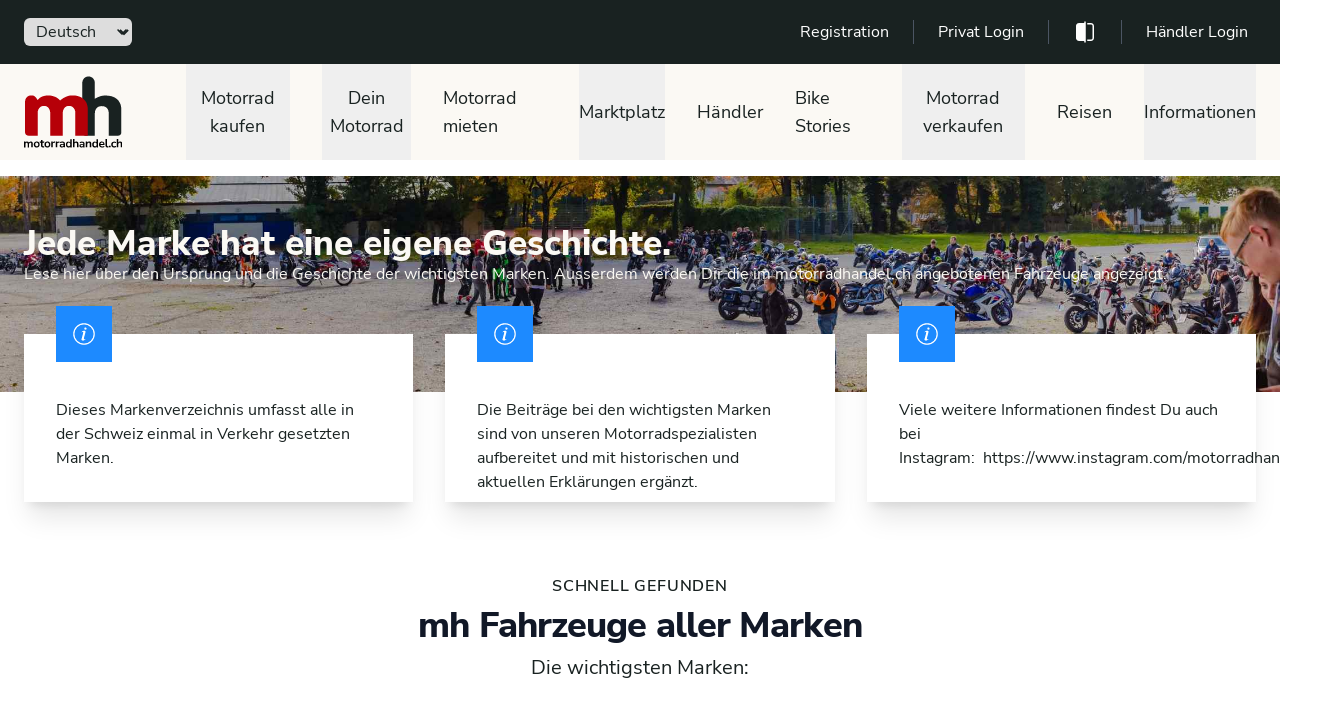

--- FILE ---
content_type: text/html; charset=UTF-8
request_url: https://www.motorradhandel.ch/it/tutti-marchi-di%20moto-e-scooter
body_size: 70050
content:
<!doctype html>
<html>

<head>
  <meta charset="UTF-8" />
<meta name="viewport" content="width=device-width, initial-scale=1.0" />
<meta name="google-adsense-account" content="ca-pub-8103975185866656">
<link href="/front/v30/css/app.css" rel="stylesheet">

    <title>Alle Motorrad und Roller Marken in der Schweiz</title>
  <meta name="description" content="Entdecke eine umfassende Liste von Motorrad-, Quad- und Trike-Marken sowie deren Ursprung und Geschichte. Finde alle wichtigen Marken auf motorradhandel.ch. Optimiere deine Suche und erfahre mehr über die Hintergründe deiner Lieblingsmarken.">
  <meta property="og:type" content="article" />
  <meta property="og:title" content="Alle Motorrad und Roller Marken in der Schweiz" />
  <meta property="og:description" content="Entdecke eine umfassende Liste von Motorrad-, Quad- und Trike-Marken sowie deren Ursprung und Geschichte. Finde alle wichtigen Marken auf motorradhandel.ch. Optimiere deine Suche und erfahre mehr über die Hintergründe deiner Lieblingsmarken." />
    <meta property="og:image" content="http://www.motorradhandel.ch/front/cms/pages/26/panorama-2937089.jpg" />
    <meta property="og:url" content="http://www.motorradhandel.ch/it/tutti-marchi-di%20moto-e-scooter" />
  <meta property="og:site_name" content="Alle Motorrad und Roller Marken in der Schweiz" />
  <meta name="twitter:title" content="Alle Motorrad und Roller Marken in der Schweiz">
  <meta name="twitter:description" content="Entdecke eine umfassende Liste von Motorrad-, Quad- und Trike-Marken sowie deren Ursprung und Geschichte. Finde alle wichtigen Marken auf motorradhandel.ch. Optimiere deine Suche und erfahre mehr über die Hintergründe deiner Lieblingsmarken.">
  <meta name="twitter:image" content="http://www.motorradhandel.ch/front/cms/pages/26/panorama-2937089.jpg">
  <meta name="twitter:site" content="@motorradhandel">
  <meta name="twitter:creator" content="@motorradhandel">
  <link rel="canonical" href="https://www.motorradhandel.ch/de/alle-motorrad-und-roller-marken" />
  <link rel="alternate" hreflang="en" href="https://www.motorradhandel.ch/en/all-motorcycle-and-scooter-brands" />
  <link rel="alternate" hreflang="fr" href="https://www.motorradhandel.ch/fr/toutes-les-marques-de-motos-et-scooters" />
  <link rel="alternate" hreflang="de" href="https://www.motorradhandel.ch/de/alle-motorrad-und-roller-marken" />
  <link rel="alternate" hreflang="it" href="https://www.motorradhandel.ch/it/tutti-marchi-di moto-e-scooter" />
  <style>
  .autocomplete-input {
	  border: 0px solid #eee !important; 
    border-radius: 0px !important; 
    width: 100% !important; 
    padding: 6px 10px 10px 48px;
    box-sizing: border-box !important;
    position: relative !important;
    font-size: 16px !important;
    line-height: 1.5 !important;
    flex: 1;
    background-color: transparent !important;  
	}
</style>
<link rel="stylesheet" href="/front/v30/css/vue-multiselect.css">
<link rel="stylesheet" href="/front/v30/css/vue-trevoreyre-autocomplete-style.css">
</head>

<body>
  <div class="bg-white">
    <!--
    Mobile menu

    Off-canvas menu for mobile, show/hide based on off-canvas menu state.
  -->
   <!-- <div class="fixed inset-0 flex z-40 lg:hidden" role="dialog" aria-modal="true">-->
      <!--
      Off-canvas menu overlay, show/hide based on off-canvas menu state.

      Entering: "transition-opacity ease-linear duration-300"
        From: "opacity-0"
        To: "opacity-100"
      Leaving: "transition-opacity ease-linear duration-300"
        From: "opacity-100"
        To: "opacity-0"
    -->
      <!--<div class="fixed inset-0 bg-black bg-opacity-25" aria-hidden="true"></div>-->

      <!--
      Off-canvas menu, show/hide based on off-canvas menu state.

      Entering: "transition ease-in-out duration-300 transform"
        From: "-translate-x-full"
        To: "translate-x-0"
      Leaving: "transition ease-in-out duration-300 transform"
        From: "translate-x-0"
        To: "-translate-x-full"
    -->
        
    
     
    <!--</div>-->

    <header class="relative z-10 print:hidden">
      <nav id="topNav" aria-label="Top">
        <div class="bg-mhprimary-black"><div class="max-w-screen-2xl mx-auto h-16 px-4 flex items-center justify-between px-8"><form method="POST" action="/changeLang" class="block flex-1"><div class="flex"><label for="language" class="sr-only">Sprache</label> <div class="-ml-2 group relative mhprimary-black border-transparent rounded-md focus-within:ring-2 focus-within:ring-white"><select id="language" name="language" class="bg-none border-transparent rounded-md py-0.5 pl-2 pr-5 flex items-center font-medium group-hover:focus:outline-none focus:ring-0 focus:border-transparent"><option value="de">Deutsch</option> <option value="fr">Français</option> <option value="it">Italiano</option> <option value="en">English</option></select> <div class="absolute right-0 inset-y-0 flex items-center pointer-events-none"><svg aria-hidden="true" xmlns="http://www.w3.org/2000/svg" fill="none" viewBox="0 0 20 20" class="w-5 h-5 text-mhprimary-orange"><path stroke="currentColor" stroke-linecap="round" stroke-linejoin="round" stroke-width="1.5" d="M6 8l4 4 4-4"></path></svg></div></div></div> <input type="hidden" name="_token"></form> <div class="max-w-lg w-full"><div <label for="search" class="sr-only">Free text search</label> <div class="relative"><div class="absolute inset-y-0 left-0 pl-3 flex items-center pointer-events-none"><svg xmlns="http://www.w3.org/2000/svg" viewBox="0 0 20 20" fill="currentColor" aria-hidden="true" class="h-5 w-5 text-mhsecondary-orange"><path fill-rule="evenodd" d="M8 4a4 4 0 100 8 4 4 0 000-8zM2 8a6 6 0 1110.89 3.476l4.817 4.817a1 1 0 01-1.414 1.414l-4.816-4.816A6 6 0 012 8z" clip-rule="evenodd"></path></svg></div> <div class="z-20 border border-gray-300 rounded-md leading-5 bg-white placeholder-gray-500 focus:outline-none focus:placeholder-gray-400 focus:ring-1 focus:ring-indigo-500 focus:border-indigo-500 sm:text-sm"><div data-position="below" class="autocompleteTop" style="position: relative;"><input role="combobox" autocomplete="off" autocapitalize="none" autocorrect="off" spellcheck="false" aria-autocomplete="list" aria-haspopup="listbox" aria-owns="autocompleteTop-result-list-1" aria-expanded="false" aria-activedescendant="" placeholder="Free text search" aria-label="" class="autocompleteTop-input"> <ul id="autocompleteTop-result-list-1" role="listbox" class="autocompleteTop-result-list" style="position: absolute; z-index: 1; width: 100%; visibility: hidden; pointer-events: none; top: 100%;"></ul></div></div></div></div></div> <div class="flex flex-1 items-center justify-end lg:space-x-6"><!----> <a href="/en/private-ads" class="font-medium text-white hover:text-mhprimary-sand">My mh account</a> <span aria-hidden="true" class="h-6 w-px bg-gray-600"></span> <a href="/en/vehicle-comparison" class="font-medium text-white hover:text-mhprimary-sand"><svg version="1.1" viewBox="0 0 1200 1200" xmlns="http://www.w3.org/2000/svg" class="h-6 fill-current text-mhprimary-red"><path d="m900 150h-187.5v75h187.5c41.25 0 75 33.75 75 75v600c0 41.25-33.75 75-75 75h-187.5v75h187.5c82.5 0 150-67.5 150-150v-600c0-82.5-67.5-150-150-150z"></path> <path d="m562.5 150h-262.5c-82.5 0-150 67.5-150 150v600c0 82.5 67.5 150 150 150h262.5v75h75v-1050h-75z"></path></svg></a> <span aria-hidden="true" class="h-6 w-px bg-gray-600"></span>111
          <a href="/admin" target="_blank" class="font-medium text-white hover:text-mhprimary-sand">Dealer login</a></div></div></div>

      </nav>
      <nav aria-label="Top">
        <!-- Secondary navigation -->
<div class="bg-white">
  <div class="bg-mhprimary-sand">
    <div class="max-w-screen-2xl mx-auto px-4 sm:px-6">

      <div class="h-16 sm:h-24 flex items-center justify-between">
        <!-- Logo (lg+) -->
        <div class="hidden lg:flex lg:items-center">
          <a href="/">
            <span class="sr-only">motorradhandel.ch</span>
            <img class="h-20 w-auto"
                 src="/front/v30/images/motorradhandel_logo_de.svg"
                 alt="">
          </a>
        </div>

        <div class="hidden h-full lg:flex">
          <!-- Mega menus -->
          <div class="ml-8">
            <div class="h-full flex justify-center">
                                          <div class="flex group/mouter pl-8 mainmenu">
                <!-- Item active: "border-indigo-600 text-indigo-600", Item inactive: "border-transparent text-gray-700 hover:text-mhprimary-red" -->
                <button data-dropdown-button
                        id="menu_3"
                        type="button"
                        class="border-transparent relative z-10 flex items-center text-lg font-medium mhprimary-black mhprimary-red"
                        aria-expanded="false">
                  Motorrad kaufen
                </button>
                                <div data-dropdown-menu
                     class="absolute top-full inset-x-8  hidden group-hover/mouter:block1 submenu"
                     id="menu_3_nav">
                  <div class="absolute inset-0 top-1/2 bg-white shadow"
                       aria-hidden="true"></div>
                  <div class="absolute inset-0 bg-mhsecondary-orange transform -skew-y-1 -skew-x-2"></div>
                  <div class="relative bg-mhprimary-sand">
                    <div class="max-w-screen-2xl mx-auto px-8">
                      <div class="grid grid-cols-4 gap-y-10 gap-x-8 pt-10 pb-12">
                                                                        <div class="border-r-2 border-mhprimary-red">
                          <div class="flex">
                            <div class="mr-1.5">
                                                            <svg class="h-5" fill="#b91c1c" xmlns="http://www.w3.org/2000/svg" xmlns:xlink="http://www.w3.org/1999/xlink" xml:space="preserve" version="1.1" style="shape-rendering:geometricPrecision;text-rendering:geometricPrecision;image-rendering:optimizeQuality;" viewBox="0 0 846.66 846.66" x="0px" y="0px" fill-rule="evenodd" clip-rule="evenodd"><defs><style type="text/css">                                           .fil0 {fill:#b91c1c;fill-rule:nonzero}                                         </style></defs><g><path class="fil0" d="M475.54 43.68c132.3,0 239.55,107.26 239.55,239.56 0,132.29 -107.25,239.55 -239.55,239.55 -12.72,0 -25.22,-1 -37.4,-2.91l-30.91 85.03 -84.45 146.35c-69.62,120.6 -244.26,6.89 -175.46,-102.98l87.06 -149.87 54.95 -64.47c-33.36,-41.16 -53.34,-93.6 -53.34,-150.7 0,-132.3 107.25,-239.56 239.55,-239.56zm-116.25 239.56c0,26.9 -40.88,26.9 -40.88,0 0,-86.78 70.35,-157.13 157.13,-157.13 26.91,0 26.91,40.87 0,40.87 -64.2,0 -116.25,52.05 -116.25,116.26zm-57 259.29c13.45,-23.22 48.74,-2.81 35.29,20.44l-85.23 147.63c-13.43,23.21 -48.74,2.82 -35.29,-20.44l85.23 -147.63zm96.03 -32.47c-29.97,-10.2 -57.28,-26.17 -80.58,-46.6l-51.5 60.41 -84.33 146.06c-40.49,70.13 65.93,129.58 105.59,60.89l84.17 -145.71 26.65 -75.05zm77.22 -425.5c-109.73,0 -198.68,88.95 -198.68,198.68 0,109.72 88.95,198.67 198.68,198.67 109.73,0 198.68,-88.95 198.68,-198.67 0,-109.73 -88.95,-198.68 -198.68,-198.68z"></path></g></svg>
                                                          </div>
                            <p id="desktop-featu-heading-1"
                               class="w-4/5 font-bold mhprimary-black">
                              Motorrad suchen
                            </p>
                          </div>
                          <ul role="list"
                              aria-labelledby="desktop-featured-heading-1"
                              class="mt-6 ml-7 space-y-4 sm:mt-4 sm:space-y-2">
                                                        <li class="flex">
                              <a href="/de/alle-motorraeder-und-roller-suchen-schweiz"
                                 class="hover:text-mhprimary-red">
                                Alle Motorräder
                              </a>
                            </li>
                                                        <li class="flex">
                              <a href="/de/neuzugaenge-motorrad-roller"
                                 class="hover:text-mhprimary-red">
                                Neuzugänge
                              </a>
                            </li>
                                                        <li class="flex">
                              <a href="/de/motorraeder-und-roller-fachhandel"
                                 class="hover:text-mhprimary-red">
                                Motorräder vom Fachhändler
                              </a>
                            </li>
                                                      </ul>
                        </div>
                                                                                                <div class="border-r-2 border-mhprimary-red">
                          <div class="flex">
                            <div class="mr-1.5">
                                                            <svg class="h-5"  fill="#b91c1c" xmlns="http://www.w3.org/2000/svg" data-name="Layer 1" viewBox="0 0 100 100" x="0px" y="0px"><title>98all</title><path d="M91.75,45.74l-4.19-5.47a1,1,0,0,1-.2-.74l.92-6.64a7,7,0,0,0-4.33-7.46l-6.3-2.52a1,1,0,0,1-.56-.56l-2.52-6.3a7,7,0,0,0-7.46-4.34l-6.63.92a1,1,0,0,1-.75-.2L54.26,8.25a7,7,0,0,0-8.51,0l-5.47,4.19a1,1,0,0,1-.75.2l-6.64-.92a7,7,0,0,0-7.46,4.33l-2.52,6.3a1,1,0,0,1-.56.56l-6.3,2.52a7,7,0,0,0-4.33,7.46l.92,6.64a1,1,0,0,1-.2.74L8.25,45.74a7,7,0,0,0,0,8.51l4.19,5.47a1,1,0,0,1,.2.74l-.92,6.64a7,7,0,0,0,4.33,7.46l6.3,2.52a1,1,0,0,1,.56.56l2.52,6.3a7,7,0,0,0,7.46,4.33l6.63-.92a1,1,0,0,1,.75.2l5.47,4.19a7,7,0,0,0,8.51,0l5.47-4.19a1,1,0,0,1,.75-.2l6.64.92a7,7,0,0,0,7.46-4.33l2.52-6.3a1,1,0,0,1,.56-.56l6.3-2.52a7,7,0,0,0,4.33-7.46l-.92-6.64a1,1,0,0,1,.2-.74l4.19-5.47A7,7,0,0,0,91.75,45.74ZM87,50.61,82.8,56.08a7,7,0,0,0-1.38,5.21l.92,6.63A1,1,0,0,1,81.72,69l-6.3,2.52a7,7,0,0,0-3.9,3.9L69,81.72a1,1,0,0,1-1.06.62l-6.64-.92a7,7,0,0,0-5.21,1.38L50.61,87a1,1,0,0,1-1.22,0L43.92,82.8a7.06,7.06,0,0,0-4.27-1.44,6.91,6.91,0,0,0-.94.06l-6.64.92A1,1,0,0,1,31,81.72l-2.52-6.3a7,7,0,0,0-3.9-3.9L18.28,69a1,1,0,0,1-.62-1.07l.92-6.63a7,7,0,0,0-1.38-5.21L13,50.61a1,1,0,0,1,0-1.22l4.19-5.47a7,7,0,0,0,1.38-5.21l-.92-6.63A1,1,0,0,1,18.28,31l6.3-2.52a7,7,0,0,0,3.9-3.9L31,18.28a1,1,0,0,1,1.07-.62l6.64.92a7,7,0,0,0,5.21-1.38L49.39,13a1,1,0,0,1,1.21,0l5.47,4.19a7.07,7.07,0,0,0,5.21,1.38l6.64-.92a1,1,0,0,1,1.06.62l2.52,6.3a7,7,0,0,0,3.9,3.9L81.72,31a1,1,0,0,1,.62,1.07l-.92,6.63a7,7,0,0,0,1.38,5.21L87,49.39A1,1,0,0,1,87,50.61Z"></path><path d="M62.57,37.23,45.78,56.72,37,49.57a3,3,0,0,0-3.8,4.64l11,9a3,3,0,0,0,4.17-.36l18.7-21.7a3,3,0,0,0-4.54-3.92Z"></path></svg>
                                                          </div>
                            <p id="desktop-featu-heading-1"
                               class="w-4/5 font-bold mhprimary-black">
                              Zertifizierte Angebote
                            </p>
                          </div>
                          <ul role="list"
                              aria-labelledby="desktop-featured-heading-1"
                              class="mt-6 ml-7 space-y-4 sm:mt-4 sm:space-y-2">
                                                        <li class="flex">
                              <a href="/de/motorrad-zertifiziert-bmw-premium-selection"
                                 class="hover:text-mhprimary-red">
                                BMW Premium Selection
                              </a>
                            </li>
                                                        <li class="flex">
                              <a href="/de/motorrad-zertifiziert-h-d-originals"
                                 class="hover:text-mhprimary-red">
                                Harley-Davidson Originals
                              </a>
                            </li>
                                                        <li class="flex">
                              <a href="/de/motorrad-zertifiziert-mh-zertifiziert"
                                 class="hover:text-mhprimary-red">
                                motorradhandel.ch Zertifikat
                              </a>
                            </li>
                                                      </ul>
                        </div>
                                                                      </div>
                    </div>
                  </div>
                </div>
                              </div>
                                                        <div class="flex group/mouter pl-8 mainmenu">
                <!-- Item active: "border-indigo-600 text-indigo-600", Item inactive: "border-transparent text-gray-700 hover:text-mhprimary-red" -->
                <button data-dropdown-button
                        id="menu_45"
                        type="button"
                        class="border-transparent relative z-10 flex items-center text-lg font-medium mhprimary-black mhprimary-red"
                        aria-expanded="false">
                  Dein Motorrad
                </button>
                                <div data-dropdown-menu
                     class="absolute top-full inset-x-8 hidden group-hover/mouter:block1 submenu"
                     id="menu_45_nav">
                  <div class="absolute inset-0 top-1/2 bg-white shadow"
                       aria-hidden="true"></div>
                  <div class="absolute inset-0 bg-mhsecondary-orange transform -skew-y-1 -skew-x-2"></div>
                  <div class="relative bg-mhprimary-sand">
                    <div class="max-w-screen-2xl mx-auto px-8">
                      <div class="grid grid-cols-1 items-start gap-y-10 gap-x-8 pt-10 pb-12">
                        <div class="grid grid-cols-4 gap-y-10 gap-x-8">
                                                    <div>
                            <ul role="list"
                                aria-labelledby="desktop-collection-heading"
                                class="mt-6 space-y-6 sm:mt-4 sm:space-y-4 group/minner">
                              <li class="relative group-hover/minner:mhprimary-black hover:bg-mhsecondary-orange hover:shadow-2xl active:shadow-xl transform hover:-translate-y-1 active:translate-y-0 transition duration-50 bg-white shadow-md">
                                <a href="/de/finde-motorraeder-und-roller-neulenker">
                                  <div id="desktop-categories-heading"
                                       class="absolute top-1 left-1/2 transform -translate-x-1/2 text-mhprimary text-5xl font-extrabold tracking-tight text-center w-full group-hover/minner:text-mhprimary-sand">Erstlenker</div>
                                  <img src="/front/cms/menu/mh_fuer_dich_Erstlenker.png" />
                                </a>
                              </li>
                            </ul>
                          </div>
                                                    <div>
                            <ul role="list"
                                aria-labelledby="desktop-collection-heading"
                                class="mt-6 space-y-6 sm:mt-4 sm:space-y-4 group/minner">
                              <li class="relative group-hover/minner:mhprimary-black hover:bg-mhsecondary-orange hover:shadow-2xl active:shadow-xl transform hover:-translate-y-1 active:translate-y-0 transition duration-50 bg-white shadow-md">
                                <a href="/de/finde-dein-35kw-motorrad">
                                  <div id="desktop-categories-heading"
                                       class="absolute top-1 left-1/2 transform -translate-x-1/2 text-mhprimary text-5xl font-extrabold tracking-tight text-center w-full group-hover/minner:text-mhprimary-sand">35kW</div>
                                  <img src="/front/cms/menu/mh_fuer_dich_35kw.png" />
                                </a>
                              </li>
                            </ul>
                          </div>
                                                    <div>
                            <ul role="list"
                                aria-labelledby="desktop-collection-heading"
                                class="mt-6 space-y-6 sm:mt-4 sm:space-y-4 group/minner">
                              <li class="relative group-hover/minner:mhprimary-black hover:bg-mhsecondary-orange hover:shadow-2xl active:shadow-xl transform hover:-translate-y-1 active:translate-y-0 transition duration-50 bg-white shadow-md">
                                <a href="/de/finde-dein-classic-motorrad">
                                  <div id="desktop-categories-heading"
                                       class="absolute top-1 left-1/2 transform -translate-x-1/2 text-mhprimary text-5xl font-extrabold tracking-tight text-center w-full group-hover/minner:text-mhprimary-sand">Classics</div>
                                  <img src="/front/cms/menu/mh_fuer_dich_Classics.png" />
                                </a>
                              </li>
                            </ul>
                          </div>
                                                    <div>
                            <ul role="list"
                                aria-labelledby="desktop-collection-heading"
                                class="mt-6 space-y-6 sm:mt-4 sm:space-y-4 group/minner">
                              <li class="relative group-hover/minner:mhprimary-black hover:bg-mhsecondary-orange hover:shadow-2xl active:shadow-xl transform hover:-translate-y-1 active:translate-y-0 transition duration-50 bg-white shadow-md">
                                <a href="/de/finde-dein-racing-motorrad">
                                  <div id="desktop-categories-heading"
                                       class="absolute top-1 left-1/2 transform -translate-x-1/2 text-mhprimary text-5xl font-extrabold tracking-tight text-center w-full group-hover/minner:text-mhprimary-sand">Racing</div>
                                  <img src="/front/cms/menu/mh_fuer_dich_Racing.png" />
                                </a>
                              </li>
                            </ul>
                          </div>
                                                    <div>
                            <ul role="list"
                                aria-labelledby="desktop-collection-heading"
                                class="mt-6 space-y-6 sm:mt-4 sm:space-y-4 group/minner">
                              <li class="relative group-hover/minner:mhprimary-black hover:bg-mhsecondary-orange hover:shadow-2xl active:shadow-xl transform hover:-translate-y-1 active:translate-y-0 transition duration-50 bg-white shadow-md">
                                <a href="/de/finde-export-motorraeder">
                                  <div id="desktop-categories-heading"
                                       class="absolute top-1 left-1/2 transform -translate-x-1/2 text-mhprimary text-5xl font-extrabold tracking-tight text-center w-full group-hover/minner:text-mhprimary-sand">Export / Unfall</div>
                                  <img src="/front/cms/menu/mh_fuer_dich_Export.png" />
                                </a>
                              </li>
                            </ul>
                          </div>
                                                    <div>
                            <ul role="list"
                                aria-labelledby="desktop-collection-heading"
                                class="mt-6 space-y-6 sm:mt-4 sm:space-y-4 group/minner">
                              <li class="relative group-hover/minner:mhprimary-black hover:bg-mhsecondary-orange hover:shadow-2xl active:shadow-xl transform hover:-translate-y-1 active:translate-y-0 transition duration-50 bg-white shadow-md">
                                <a href="/de/finde-deinen-roller">
                                  <div id="desktop-categories-heading"
                                       class="absolute top-1 left-1/2 transform -translate-x-1/2 text-mhprimary text-5xl font-extrabold tracking-tight text-center w-full group-hover/minner:text-mhprimary-sand">Roller</div>
                                  <img src="/front/cms/menu/mh_fuer_dich_Roller.png" />
                                </a>
                              </li>
                            </ul>
                          </div>
                                                    <div>
                            <ul role="list"
                                aria-labelledby="desktop-collection-heading"
                                class="mt-6 space-y-6 sm:mt-4 sm:space-y-4 group/minner">
                              <li class="relative group-hover/minner:mhprimary-black hover:bg-mhsecondary-orange hover:shadow-2xl active:shadow-xl transform hover:-translate-y-1 active:translate-y-0 transition duration-50 bg-white shadow-md">
                                <a href="/de/finde-elektrische-motorraeder-und-roller">
                                  <div id="desktop-categories-heading"
                                       class="absolute top-1 left-1/2 transform -translate-x-1/2 text-mhprimary text-5xl font-extrabold tracking-tight text-center w-full group-hover/minner:text-mhprimary-sand">Elektro</div>
                                  <img src="/front/cms/menu/mh_fuer_dich_Elektro.png" />
                                </a>
                              </li>
                            </ul>
                          </div>
                                                    <div>
                            <ul role="list"
                                aria-labelledby="desktop-collection-heading"
                                class="mt-6 space-y-6 sm:mt-4 sm:space-y-4 group/minner">
                              <li class="relative group-hover/minner:mhprimary-black hover:bg-mhsecondary-orange hover:shadow-2xl active:shadow-xl transform hover:-translate-y-1 active:translate-y-0 transition duration-50 bg-white shadow-md">
                                <a href="/de/finde-motorrad-angebote-und-aktionen">
                                  <div id="desktop-categories-heading"
                                       class="absolute top-1 left-1/2 transform -translate-x-1/2 text-mhprimary text-5xl font-extrabold tracking-tight text-center w-full group-hover/minner:text-mhprimary-sand">Aktionen</div>
                                  <img src="/front/cms/menu/Aktionen_adj 170522_xparent_bkg.png" />
                                </a>
                              </li>
                            </ul>
                          </div>
                                                    <div>
                            <ul role="list"
                                aria-labelledby="desktop-collection-heading"
                                class="mt-6 space-y-6 sm:mt-4 sm:space-y-4 group/minner">
                              <li class="relative group-hover/minner:mhprimary-black hover:bg-mhsecondary-orange hover:shadow-2xl active:shadow-xl transform hover:-translate-y-1 active:translate-y-0 transition duration-50 bg-white shadow-md">
                                <a href="/de/guenstige-motorraeder-und-roller">
                                  <div id="desktop-categories-heading"
                                       class="absolute top-1 left-1/2 transform -translate-x-1/2 text-mhprimary text-5xl font-extrabold tracking-tight text-center w-full group-hover/minner:text-mhprimary-sand">Erschwinglich</div>
                                  <img src="/front/cms/menu/mh_fuer_dich_Erschwinglich.png" />
                                </a>
                              </li>
                            </ul>
                          </div>
                                                    <div>
                            <ul role="list"
                                aria-labelledby="desktop-collection-heading"
                                class="mt-6 space-y-6 sm:mt-4 sm:space-y-4 group/minner">
                              <li class="relative group-hover/minner:mhprimary-black hover:bg-mhsecondary-orange hover:shadow-2xl active:shadow-xl transform hover:-translate-y-1 active:translate-y-0 transition duration-50 bg-white shadow-md">
                                <a href="/de/finde-motorrader-mit-tiefen-sitzhoehen">
                                  <div id="desktop-categories-heading"
                                       class="absolute top-1 left-1/2 transform -translate-x-1/2 text-mhprimary text-5xl font-extrabold tracking-tight text-center w-full group-hover/minner:text-mhprimary-sand">Tiefer Sitzbank</div>
                                  <img src="/front/cms/menu/mh_fuer_dich_Kleine_Fahrer.png" />
                                </a>
                              </li>
                            </ul>
                          </div>
                                                    <div>
                            <ul role="list"
                                aria-labelledby="desktop-collection-heading"
                                class="mt-6 space-y-6 sm:mt-4 sm:space-y-4 group/minner">
                              <li class="relative group-hover/minner:mhprimary-black hover:bg-mhsecondary-orange hover:shadow-2xl active:shadow-xl transform hover:-translate-y-1 active:translate-y-0 transition duration-50 bg-white shadow-md">
                                <a href="/de/finde-dein-custom-bike">
                                  <div id="desktop-categories-heading"
                                       class="absolute top-1 left-1/2 transform -translate-x-1/2 text-mhprimary text-5xl font-extrabold tracking-tight text-center w-full group-hover/minner:text-mhprimary-sand">Custom Bikes</div>
                                  <img src="/front/cms/menu/mh_fuer_dich_Custom.png" />
                                </a>
                              </li>
                            </ul>
                          </div>
                                                  </div>
                      </div>
                    </div>
                  </div>
                </div>
                              </div>
                                                        <a href="/de/motorrad-und-roller-mieten-schweiz"
                 class="flex items-center text-lg font-medium mhprimary-black hover:text-mhprimary-red pl-8">Motorrad mieten</a>
                                                        <div class="flex group/mouter pl-8 mainmenu">
                <!-- Item active: "border-indigo-600 text-indigo-600", Item inactive: "border-transparent text-gray-700 hover:text-mhprimary-red" -->
                <button data-dropdown-button
                        id="menu_17"
                        type="button"
                        class="border-transparent relative z-10 flex items-center text-lg font-medium mhprimary-black mhprimary-red"
                        aria-expanded="false">
                  Marktplatz
                </button>
                                <div data-dropdown-menu
                     class="absolute top-full inset-x-8 hidden group-hover/mouter:block1 submenu"
                     id="menu_17_nav">
                  <div class="absolute inset-0 top-1/2 bg-white shadow"
                       aria-hidden="true"></div>
                  <div class="absolute inset-0 bg-mhsecondary-orange transform -skew-y-1 -skew-x-2"></div>
                  <div class="relative bg-mhprimary-sand">
                    <div class="max-w-screen-2xl mx-auto px-8">
                      <div class="grid grid-cols-1 items-start gap-y-10 gap-x-8 pt-10 pb-12">
                        <div class="grid grid-cols-4 gap-y-10 gap-x-8">
                                                    <div>
                            <ul role="list"
                                aria-labelledby="desktop-collection-heading"
                                class="mt-6 space-y-6 sm:mt-4 sm:space-y-4 group/minner">
                              <li class="relative group-hover/minner:mhprimary-black hover:bg-mhsecondary-orange hover:shadow-2xl active:shadow-xl transform hover:-translate-y-1 active:translate-y-0 transition duration-50 bg-white shadow-md">
                                <a href="/de/marktplatz/motorrad-ersatzteile">
                                  <div id="desktop-categories-heading"
                                       class="absolute top-1 left-1/2 transform -translate-x-1/2 text-mhprimary text-5xl font-extrabold tracking-tight text-center w-full group-hover/minner:text-mhprimary-sand">Ersatzteile</div>
                                  <img src="/front/cms/menu/motorradhandel-nav-ersatzteile.png" />
                                </a>
                              </li>
                            </ul>
                          </div>
                                                    <div>
                            <ul role="list"
                                aria-labelledby="desktop-collection-heading"
                                class="mt-6 space-y-6 sm:mt-4 sm:space-y-4 group/minner">
                              <li class="relative group-hover/minner:mhprimary-black hover:bg-mhsecondary-orange hover:shadow-2xl active:shadow-xl transform hover:-translate-y-1 active:translate-y-0 transition duration-50 bg-white shadow-md">
                                <a href="/de/marktplatz/motorrad-zubehoer">
                                  <div id="desktop-categories-heading"
                                       class="absolute top-1 left-1/2 transform -translate-x-1/2 text-mhprimary text-5xl font-extrabold tracking-tight text-center w-full group-hover/minner:text-mhprimary-sand">Zubehör</div>
                                  <img src="/front/cms/menu/motorradhandel-nav-zubehoer.png" />
                                </a>
                              </li>
                            </ul>
                          </div>
                                                    <div>
                            <ul role="list"
                                aria-labelledby="desktop-collection-heading"
                                class="mt-6 space-y-6 sm:mt-4 sm:space-y-4 group/minner">
                              <li class="relative group-hover/minner:mhprimary-black hover:bg-mhsecondary-orange hover:shadow-2xl active:shadow-xl transform hover:-translate-y-1 active:translate-y-0 transition duration-50 bg-white shadow-md">
                                <a href="/de/marktplatz/motorradbekleidung">
                                  <div id="desktop-categories-heading"
                                       class="absolute top-1 left-1/2 transform -translate-x-1/2 text-mhprimary text-5xl font-extrabold tracking-tight text-center w-full group-hover/minner:text-mhprimary-sand">Bekleidung</div>
                                  <img src="/front/cms/menu/motorradhandel-nav-bekleidung.png" />
                                </a>
                              </li>
                            </ul>
                          </div>
                                                  </div>
                      </div>
                    </div>
                  </div>
                </div>
                              </div>
                                                        <a href="/de/motorrad-haendler-suche"
                 class="flex items-center text-lg font-medium mhprimary-black hover:text-mhprimary-red pl-8">Händler</a>
                                                        <a href="/de/bike-stories-interessante-occasionen"
                 class="flex items-center text-lg font-medium mhprimary-black hover:text-mhprimary-red pl-8">Bike Stories</a>
                                                        <div class="flex group/mouter pl-8 mainmenu">
                <!-- Item active: "border-indigo-600 text-indigo-600", Item inactive: "border-transparent text-gray-700 hover:text-mhprimary-red" -->
                <button data-dropdown-button
                        id="menu_2"
                        type="button"
                        class="border-transparent relative z-10 flex items-center text-lg font-medium mhprimary-black mhprimary-red"
                        aria-expanded="false">
                  Motorrad verkaufen
                </button>
                                <div data-dropdown-menu
                     class="absolute top-full inset-x-8  hidden group-hover/mouter:block1 submenu"
                     id="menu_2_nav">
                  <div class="absolute inset-0 top-1/2 bg-white shadow"
                       aria-hidden="true"></div>
                  <div class="absolute inset-0 bg-mhsecondary-orange transform -skew-y-1 -skew-x-2"></div>
                  <div class="relative bg-mhprimary-sand">
                    <div class="max-w-screen-2xl mx-auto px-8">
                      <div class="grid grid-cols-4 gap-y-10 gap-x-8 pt-10 pb-12">
                                                                        <div class="border-r-2 border-mhprimary-red">
                          <div class="flex">
                            <div class="mr-1.5">
                                                            <svg class="h-5" fill="#b91c1c" version="1.1" viewBox="0 0 1200 1200" xmlns="http://www.w3.org/2000/svg">  <path d="m0.89062 553.45c-4.5 22.031 8.1562 47.062 29.812 58.781 7.125 3.8438 14.344 7.5938 21.562 11.344 17.344 8.9531 36.938 1.8281 42.891-15.281 26.906-78.375 83.906-229.69 114.38-306.66 6.6562-16.875-3.8438-36-23.062-41.766-7.9688-2.3906-15.938-4.7344-24-7.0312-24.281-7.0312-49.875 2.4844-60.234 22.125-34.125 64.5-86.484 206.06-101.34 278.48z"/>  <path d="m1199.1 553.45c4.5 22.031-8.1562 47.062-29.812 58.781-7.125 3.8438-14.344 7.5938-21.562 11.344-17.344 8.9531-36.938 1.8281-42.891-15.281-26.906-78.375-83.906-229.69-114.38-306.66-6.6562-16.875 3.8438-36 23.062-41.766 7.9688-2.3906 15.938-4.7344 24-7.0312 24.281-7.0312 49.875 2.4844 60.234 22.125 34.125 64.5 86.484 206.06 101.34 278.48z"/>  <path d="m951.28 317.06c-1.2188-3.0469-2.25-6.1875-3-9.375l-144.66-60.75c-38.203-16.078-81.422-15.328-119.06 2.0156l-166.6 76.828c-13.547 6.2344-24.891 16.359-32.625 29.109l-49.875 81.797c-9 14.766-10.969 32.766-5.3906 49.125s18.094 29.391 34.172 35.625c22.5 8.7188 48.047 2.6719 64.266-15.188l33.281-36.656c13.172-14.578 29.109-26.391 46.875-34.781l36.141-17.016c19.875-9.3281 43.453-5.1562 58.875 10.453l208.74 228.42c48.281-6.4688 102.47-28.781 146.16-52.781-27.562-78.891-78.141-213.1-107.3-286.82z"/>  <path d="m902.02 686.86c-0.28125-0.28125-0.51562-0.5625-0.75-0.89062l-9.375-10.359-174.89-191.34c-13.453-13.875-26.859-27.609-40.312-41.25v0.046875c-6.2812-2.8594-13.5-2.7656-19.688 0.1875l-36.141 17.016-0.046875-0.046875c-14.438 6.7969-27.375 16.359-38.109 28.125l-33.281 36.656v0.046875c-29.906 33.188-80.203 38.109-115.97 11.344-35.812-26.766-45.281-76.359-21.938-114.47l49.781-81.844 0.046875-0.046875c7.0312-11.484 16.219-21.516 27.094-29.438-83.156-7.2188-176.06-3-239.44 5.9062l-0.14062 0.42188c-31.266 78.703-86.578 225.98-112.73 301.82 44.625 50.812 90.516 100.45 137.68 148.97 61.734 63.516 125.53 124.97 191.39 184.31 16.078 14.484 40.781 16.828 60.844 6.0938l0.65625-0.32813c31.172-16.688 37.5-56.906 13.125-80.062-42.656-40.172-84.844-80.906-126.56-122.16v-0.046875c-5.25-5.625-4.9688-14.438 0.65625-19.734 5.25-5.6719 14.156-6 19.828-0.70312 51.188 50.812 102.98 100.92 155.44 150.37h-0.046875c16.359 14.812 40.266 17.719 59.719 7.2188 30.656-16.172 37.5-56.719 13.594-80.531-45.656-45.328-91.266-90.75-136.87-136.31v0.046875c-4.9219-5.7656-4.5469-14.344 0.79688-19.688s13.922-5.7188 19.688-0.79688c55.031 55.125 109.97 110.3 164.76 165.56 15.375 15.281 38.859 18.844 58.078 8.7188 30-15.562 37.219-56.531 14.344-81.234-46.547-49.828-93.703-99.141-141.56-147.89h0.046875c-2.5312-2.7188-3.8906-6.3281-3.75-10.078 0.1875-3.7031 1.7812-7.2188 4.5-9.7969 2.5312-2.6719 6.0469-4.2656 9.75-4.4062 3.7031-0.09375 7.2656 1.3125 9.9375 3.8438 57.094 58.547 113.11 118.03 168.05 178.5 14.156 15.938 37.266 20.344 56.25 10.688 29.391-15 37.266-56.578 15.562-82.453z"/> </svg>
                                                          </div>
                            <p id="desktop-featu-heading-1"
                               class="w-4/5 font-bold mhprimary-black">
                              Ich möchte mein Fahrzeug...
                            </p>
                          </div>
                          <ul role="list"
                              aria-labelledby="desktop-featured-heading-1"
                              class="mt-6 ml-7 space-y-4 sm:mt-4 sm:space-y-2">
                                                        <li class="flex">
                              <a href="/de/privatmarkt"
                                 class="hover:text-mhprimary-red">
                                ...online inserieren
                              </a>
                            </li>
                                                        <li class="flex">
                              <a href="/de/motorrad-direkt-verkaufen"
                                 class="hover:text-mhprimary-red">
                                ...einem Händler anbieten
                              </a>
                            </li>
                                                      </ul>
                        </div>
                                                                      </div>
                    </div>
                  </div>
                </div>
                              </div>
                                                        <a href="/de/motorradtouren-in-sardinien"
                 class="flex items-center text-lg font-medium mhprimary-black hover:text-mhprimary-red pl-8">Reisen</a>
                                                        <div class="flex group/mouter pl-8 mainmenu">
                <!-- Item active: "border-indigo-600 text-indigo-600", Item inactive: "border-transparent text-gray-700 hover:text-mhprimary-red" -->
                <button data-dropdown-button
                        id="menu_16"
                        type="button"
                        class="border-transparent relative z-10 flex items-center text-lg font-medium mhprimary-black mhprimary-red"
                        aria-expanded="false">
                  Informationen
                </button>
                                <div data-dropdown-menu
                     class="absolute top-full inset-x-8  hidden group-hover/mouter:block1 submenu"
                     id="menu_16_nav">
                  <div class="absolute inset-0 top-1/2 bg-white shadow"
                       aria-hidden="true"></div>
                  <div class="absolute inset-0 bg-mhsecondary-orange transform -skew-y-1 -skew-x-2"></div>
                  <div class="relative bg-mhprimary-sand">
                    <div class="max-w-screen-2xl mx-auto px-8">
                      <div class="grid grid-cols-4 gap-y-10 gap-x-8 pt-10 pb-12">
                                                                        <div class="border-r-2 border-mhprimary-red">
                          <div class="flex">
                            <div class="mr-1.5">
                                                            <svg class="h-5" fill="#b91c1c" xmlns="http://www.w3.org/2000/svg" xmlns:xlink="http://www.w3.org/1999/xlink" version="1.1" x="0px" y="0px" viewBox="0 0 137.75 137.584" enable-background="new 0 0 137.75 137.584" xml:space="preserve"><g><path d="M105.963,67.392c-6.051-15.338-20.607-25.249-37.088-25.249c-16.478,0-31.037,9.909-37.087,25.247l-0.553,1.399   l0.553,1.401c6.05,15.338,20.607,25.248,37.087,25.248c16.479,0,31.037-9.909,37.088-25.247l0.552-1.4L105.963,67.392z    M68.875,87.808c-12.816,0-24.196-7.415-29.398-19.019c5.203-11.603,16.583-19.017,29.398-19.017   c12.816,0.001,24.196,7.416,29.398,19.019C93.071,80.394,81.691,87.808,68.875,87.808z"></path><path d="M69.099,54.613c-7.818,0-14.178,6.359-14.178,14.178c0,7.817,6.36,14.177,14.178,14.177s14.179-6.359,14.179-14.177   C83.277,60.973,76.917,54.613,69.099,54.613z"></path></g><g><path d="M18.848,65.326H9.612c-2.645,0-2.851,2.21-2.851,2.886c0,0.83,0.276,2.761,2.851,2.761h9.236   c2.259,0,2.438-2.16,2.438-2.821C21.286,67.487,21.107,65.326,18.848,65.326z"></path><path d="M31.15,35.375c0.451,0.427,0.994,0.682,1.572,0.682c1.157,0,2.465-0.981,2.984-2.236c0.526-1.268-0.057-2.06-0.543-2.546   l-6.552-6.333c-0.699-0.724-1.321-1.031-1.988-1.031c-1.102,0-2.316,0.874-2.766,1.985c-0.388,0.966-0.116,1.878,0.833,2.793   L31.15,35.375z"></path><path d="M33.982,101.234c-0.65,0-1.309,0.339-1.952,1.006l-6.681,6.465c-0.704,0.736-0.882,1.576-0.465,2.556   c0.526,1.238,1.834,2.207,2.979,2.207c0.56,0,1.076-0.247,1.581-0.751l6.595-6.6c0.873-0.872,1.087-1.798,0.658-2.838   C36.212,102.112,35.044,101.234,33.982,101.234z"></path><path d="M111.537,23.722c-0.654,0-1.307,0.324-1.942,0.957l-6.639,6.42c-0.703,0.733-0.88,1.577-0.464,2.558   c0.526,1.234,1.835,2.203,2.98,2.203c0.561,0,1.077-0.245,1.583-0.751l6.638-6.416c0.83-0.865,1.056-1.856,0.598-2.937   C113.799,24.597,112.614,23.722,111.537,23.722z"></path><path d="M69.743,116.384c-0.662,0-2.825,0.176-2.825,2.438v9.234c0,2.646,2.21,2.852,2.886,2.852l0,0   c0.772,0,1.491-0.246,1.971-0.677c0.524-0.473,0.791-1.203,0.791-2.175v-9.234C72.565,116.56,70.402,116.384,69.743,116.384z"></path><path d="M69.804,21.201L69.804,21.201c0.772,0,1.491-0.247,1.971-0.68c0.524-0.471,0.791-1.204,0.791-2.174V9.115   c0-2.264-2.161-2.439-2.822-2.439c-0.662,0-2.825,0.176-2.825,2.439v9.232C66.918,20.995,69.128,21.201,69.804,21.201z"></path><path d="M106.175,102.287c-0.582-0.583-1.183-0.868-1.831-0.868c-1.146,0-2.409,0.905-2.878,2.063   c-0.394,0.973-0.121,1.893,0.828,2.811l6.467,6.689c0.605,0.604,1.137,0.678,1.479,0.678c1.157,0.003,2.527-1.029,3.051-2.301   c0.508-1.227-0.01-1.969-0.52-2.476L106.175,102.287z"></path><path d="M128.553,65.326h-9.234c-2.645,0-2.853,2.21-2.853,2.884c0,0.832,0.278,2.763,2.853,2.763h9.234   c2.262,0,2.437-2.16,2.437-2.821C130.989,67.487,130.814,65.326,128.553,65.326z"></path></g></svg>
                                                          </div>
                            <p id="desktop-featu-heading-1"
                               class="w-4/5 font-bold mhprimary-black">
                              Beim Kauf beachten
                            </p>
                          </div>
                          <ul role="list"
                              aria-labelledby="desktop-featured-heading-1"
                              class="mt-6 ml-7 space-y-4 sm:mt-4 sm:space-y-2">
                                                        <li class="flex">
                              <a href="/de/motorrad-kaufberatung"
                                 class="hover:text-mhprimary-red">
                                Kaufberatung
                              </a>
                            </li>
                                                        <li class="flex">
                              <a href="/de/internetbetrug"
                                 class="hover:text-mhprimary-red">
                                Internet Betrug
                              </a>
                            </li>
                                                        <li class="flex">
                              <a href="/de/zertifizierte-fahrzeuge"
                                 class="hover:text-mhprimary-red">
                                Zertifizierung
                              </a>
                            </li>
                                                      </ul>
                        </div>
                                                                                                <div class="border-r-2 border-mhprimary-red">
                          <div class="flex">
                            <div class="mr-1.5">
                                                            <svg class="h-5"  fill="#b91c1c" xmlns="http://www.w3.org/2000/svg" xmlns:xlink="http://www.w3.org/1999/xlink" version="1.1" x="0px" y="0px" viewBox="0 0 100 100" enable-background="new 0 0 100 100" xml:space="preserve"><circle cx="50" cy="11.517" r="9.017"></circle><circle cx="13.401" cy="38.107" r="9.016"></circle><circle cx="27.381" cy="81.132" r="9.017"></circle><circle cx="72.619" cy="81.132" r="9.017"></circle><circle cx="86.599" cy="38.108" r="9.017"></circle></svg>
                                                          </div>
                            <p id="desktop-featu-heading-1"
                               class="w-4/5 font-bold mhprimary-black">
                              Rund ums Motorrad
                            </p>
                          </div>
                          <ul role="list"
                              aria-labelledby="desktop-featured-heading-1"
                              class="mt-6 ml-7 space-y-4 sm:mt-4 sm:space-y-2">
                                                        <li class="flex">
                              <a href="/de/motorradausweis"
                                 class="hover:text-mhprimary-red">
                                Motorradausweis
                              </a>
                            </li>
                                                        <li class="flex">
                              <a href=""
                                 class="hover:text-mhprimary-red">
                                Importeure Verzeichnis
                              </a>
                            </li>
                                                        <li class="flex">
                              <a href="/de/alle-motorraeder-und-roller-suchen-schweiz"
                                 class="hover:text-mhprimary-red">
                                Verbände
                              </a>
                            </li>
                                                        <li class="flex">
                              <a href="/de/stellenangebote-motorradbranche"
                                 class="hover:text-mhprimary-red">
                                Stellensuche
                              </a>
                            </li>
                                                        <li class="flex">
                              <a href="/de/motorrad-events-und-anlaesse"
                                 class="hover:text-mhprimary-red">
                                Motorrad Events
                              </a>
                            </li>
                                                      </ul>
                        </div>
                                                                                                <div class="border-r-2 border-mhprimary-red">
                          <div class="flex">
                            <div class="mr-1.5">
                                                            <svg class="h-5" fill="#b91c1c" xmlns="http://www.w3.org/2000/svg" data-name="Layer 1" viewBox="0 0 100 100" x="0px" y="0px"><title>24</title><path d="M60.74261,27.27936A4.78259,4.78259,0,1,1,55.96,22.49677,4.78258,4.78258,0,0,1,60.74261,27.27936ZM49.93414,65.96307,56.535,41.32758c1.22138-4.55774-5.77734-6.4394-10.3031-4.25184a17.582,17.582,0,0,0-6.97454,6.08637c2.84423-1.2486,9.19421-4.0741,6.88507,4.54327l-6.6009,24.63489c-1.22137,4.55774,5.77735,6.43939,10.30311,4.25183a17.58255,17.58255,0,0,0,6.97454-6.08575C53.975,71.75494,47.625,74.58044,49.93414,65.96307ZM95,50A45,45,0,1,1,50,5,45.05109,45.05109,0,0,1,95,50Zm-5,0A40,40,0,1,0,50,90,40.04521,40.04521,0,0,0,90,50Z"></path></svg>
                                                          </div>
                            <p id="desktop-featu-heading-1"
                               class="w-4/5 font-bold mhprimary-black">
                              motorradhandel.ch
                            </p>
                          </div>
                          <ul role="list"
                              aria-labelledby="desktop-featured-heading-1"
                              class="mt-6 ml-7 space-y-4 sm:mt-4 sm:space-y-2">
                                                        <li class="flex">
                              <a href="/de/motorrad-verkauf-registration"
                                 class="hover:text-mhprimary-red">
                                Registration
                              </a>
                            </li>
                                                        <li class="flex">
                              <a href="/de/agb-datenschutz"
                                 class="hover:text-mhprimary-red">
                                AGB &amp; Datenschutz
                              </a>
                            </li>
                                                        <li class="flex">
                              <a href="/de/legal-details"
                                 class="hover:text-mhprimary-red">
                                Impressum
                              </a>
                            </li>
                                                        <li class="flex">
                              <a href="/de/wettbewerb"
                                 class="hover:text-mhprimary-red">
                                Wettbewerb
                              </a>
                            </li>
                                                      </ul>
                        </div>
                                                                      </div>
                    </div>
                  </div>
                </div>
                              </div>
                                        </div>
          </div>
        </div>

        <!-- Mobile menu and search (lg-) -->
        <div class="flex-1 flex items-center lg:hidden">
          <button id="openButton"
                  type="button"
                  class="-ml-2 bg-mhsecondary-orange p-2"
                  onclick="navToggle()">
            <span class="sr-only">Open menu</span>
            <svg id="menuBtn"
                 class="h-6 w-6"
                 xmlns="http://www.w3.org/2000/svg"
                 fill="none"
                 viewBox="0 0 24 24"
                 stroke="white"
                 aria-hidden="true">
              <path stroke-linecap="round"
                    stroke-linejoin="round"
                    stroke-width="2"
                    d="M4 6h16M4 12h16M4 18h16" />
            </svg>
          </button>

          <button id="crossButton"
                  style="display:none"
                  type="button"
                  class="-m-2 p-2 rounded-md inline-flex items-center justify-center text-mhsecondary-orange"
                  onclick="navToggle()">
            <span class="sr-only">Close menu</span>
            <!-- Heroicon name: outline/x -->
            <svg class="h-6 w-6"
                 xmlns="http://www.w3.org/2000/svg"
                 fill="none"
                 viewBox="0 0 24 24"
                 stroke="currentColor"
                 aria-hidden="true">
              <path stroke-linecap="round"
                    stroke-linejoin="round"
                    stroke-width="2"
                    d="M6 18L18 6M6 6l12 12" />
            </svg>
          </button>
        </div>

        <!-- Logo (lg-) -->
        <a href="/"
           class="lg:hidden">
          <span class="sr-only">motorradhandel.ch</span>
          <img src="/front/v30/images/motorradhandel_logo_sq_de.svg"
               alt=""
               class="h-8 w-auto">
        </a>
      </div>


      <div class="mt-2 mb-2 border-b border-mhsecondary-orange"
           style="display:none"
           id="myLinks">
        <div class="accordion"
             id="mhmobilemenu">
                    
          <div class="border border-bottom border-mhprimary-sand accordionItem open">
            <h2 class="accordion-header mb-0 bg-mhsecondary-orange accordionItemHeading"
                id="mobilemenu_3">
              <button class="accordion-button relative items-center w-full py-4 px-5 text-xl text-white font-bold text-left border-0 rounded-none transition focus:outline-none"
                      type="button"
                      data-bs-toggle="collapse"
                      data-bs-target="#collapseOne"
                      aria-expanded="true"
                      aria-controls="collapseOne">
                Motorrad kaufen
              </button>
            </h2>

            

            <div class="accordion-collapse collapse1 show bg-white accordionItemContent"
                 aria-labelledby="headingOne"
                 data-bs-parent="#accordionExample"
                 id="mobilemenu_3_nav">
              <div class="accordion-body">

                <div class=" grid-cols-4">
                                                      <div class="border-b-2 border-mhprimary-red  pb-5">
                    <div class="flex ">
                      <div class="mr-1.5">
                                                <svg class="h-5" fill="#b91c1c" xmlns="http://www.w3.org/2000/svg" xmlns:xlink="http://www.w3.org/1999/xlink" xml:space="preserve" version="1.1" style="shape-rendering:geometricPrecision;text-rendering:geometricPrecision;image-rendering:optimizeQuality;" viewBox="0 0 846.66 846.66" x="0px" y="0px" fill-rule="evenodd" clip-rule="evenodd"><defs><style type="text/css">                                           .fil0 {fill:#b91c1c;fill-rule:nonzero}                                         </style></defs><g><path class="fil0" d="M475.54 43.68c132.3,0 239.55,107.26 239.55,239.56 0,132.29 -107.25,239.55 -239.55,239.55 -12.72,0 -25.22,-1 -37.4,-2.91l-30.91 85.03 -84.45 146.35c-69.62,120.6 -244.26,6.89 -175.46,-102.98l87.06 -149.87 54.95 -64.47c-33.36,-41.16 -53.34,-93.6 -53.34,-150.7 0,-132.3 107.25,-239.56 239.55,-239.56zm-116.25 239.56c0,26.9 -40.88,26.9 -40.88,0 0,-86.78 70.35,-157.13 157.13,-157.13 26.91,0 26.91,40.87 0,40.87 -64.2,0 -116.25,52.05 -116.25,116.26zm-57 259.29c13.45,-23.22 48.74,-2.81 35.29,20.44l-85.23 147.63c-13.43,23.21 -48.74,2.82 -35.29,-20.44l85.23 -147.63zm96.03 -32.47c-29.97,-10.2 -57.28,-26.17 -80.58,-46.6l-51.5 60.41 -84.33 146.06c-40.49,70.13 65.93,129.58 105.59,60.89l84.17 -145.71 26.65 -75.05zm77.22 -425.5c-109.73,0 -198.68,88.95 -198.68,198.68 0,109.72 88.95,198.67 198.68,198.67 109.73,0 198.68,-88.95 198.68,-198.67 0,-109.73 -88.95,-198.68 -198.68,-198.68z"></path></g></svg>
                                              </div>
                      <p id="desktop-featu-heading-1"
                         class="w-4/5 font-bold mhprimary-black">
                        Motorrad suchen
                      </p>
                    </div>
                    <ul role="list"
                        aria-labelledby="desktop-featured-heading-1"
                        class="mt-2 ml-7 space-y-4 sm:mt-4 sm:space-y-2">
                                            <li class="flex">
                        <a href="/de/alle-motorraeder-und-roller-suchen-schweiz"
                           class="hover:text-mhprimary-red">
                          Alle Motorräder
                        </a>
                      </li>
                                            <li class="flex">
                        <a href="/de/neuzugaenge-motorrad-roller"
                           class="hover:text-mhprimary-red">
                          Neuzugänge
                        </a>
                      </li>
                                            <li class="flex">
                        <a href="/de/motorraeder-und-roller-fachhandel"
                           class="hover:text-mhprimary-red">
                          Motorräder vom Fachhändler
                        </a>
                      </li>
                                          </ul>
                  </div>
                                                                        <div class="border-b-2 border-mhprimary-red  pb-5">
                    <div class="flex pt-8">
                      <div class="mr-1.5">
                                                <svg class="h-5"  fill="#b91c1c" xmlns="http://www.w3.org/2000/svg" data-name="Layer 1" viewBox="0 0 100 100" x="0px" y="0px"><title>98all</title><path d="M91.75,45.74l-4.19-5.47a1,1,0,0,1-.2-.74l.92-6.64a7,7,0,0,0-4.33-7.46l-6.3-2.52a1,1,0,0,1-.56-.56l-2.52-6.3a7,7,0,0,0-7.46-4.34l-6.63.92a1,1,0,0,1-.75-.2L54.26,8.25a7,7,0,0,0-8.51,0l-5.47,4.19a1,1,0,0,1-.75.2l-6.64-.92a7,7,0,0,0-7.46,4.33l-2.52,6.3a1,1,0,0,1-.56.56l-6.3,2.52a7,7,0,0,0-4.33,7.46l.92,6.64a1,1,0,0,1-.2.74L8.25,45.74a7,7,0,0,0,0,8.51l4.19,5.47a1,1,0,0,1,.2.74l-.92,6.64a7,7,0,0,0,4.33,7.46l6.3,2.52a1,1,0,0,1,.56.56l2.52,6.3a7,7,0,0,0,7.46,4.33l6.63-.92a1,1,0,0,1,.75.2l5.47,4.19a7,7,0,0,0,8.51,0l5.47-4.19a1,1,0,0,1,.75-.2l6.64.92a7,7,0,0,0,7.46-4.33l2.52-6.3a1,1,0,0,1,.56-.56l6.3-2.52a7,7,0,0,0,4.33-7.46l-.92-6.64a1,1,0,0,1,.2-.74l4.19-5.47A7,7,0,0,0,91.75,45.74ZM87,50.61,82.8,56.08a7,7,0,0,0-1.38,5.21l.92,6.63A1,1,0,0,1,81.72,69l-6.3,2.52a7,7,0,0,0-3.9,3.9L69,81.72a1,1,0,0,1-1.06.62l-6.64-.92a7,7,0,0,0-5.21,1.38L50.61,87a1,1,0,0,1-1.22,0L43.92,82.8a7.06,7.06,0,0,0-4.27-1.44,6.91,6.91,0,0,0-.94.06l-6.64.92A1,1,0,0,1,31,81.72l-2.52-6.3a7,7,0,0,0-3.9-3.9L18.28,69a1,1,0,0,1-.62-1.07l.92-6.63a7,7,0,0,0-1.38-5.21L13,50.61a1,1,0,0,1,0-1.22l4.19-5.47a7,7,0,0,0,1.38-5.21l-.92-6.63A1,1,0,0,1,18.28,31l6.3-2.52a7,7,0,0,0,3.9-3.9L31,18.28a1,1,0,0,1,1.07-.62l6.64.92a7,7,0,0,0,5.21-1.38L49.39,13a1,1,0,0,1,1.21,0l5.47,4.19a7.07,7.07,0,0,0,5.21,1.38l6.64-.92a1,1,0,0,1,1.06.62l2.52,6.3a7,7,0,0,0,3.9,3.9L81.72,31a1,1,0,0,1,.62,1.07l-.92,6.63a7,7,0,0,0,1.38,5.21L87,49.39A1,1,0,0,1,87,50.61Z"></path><path d="M62.57,37.23,45.78,56.72,37,49.57a3,3,0,0,0-3.8,4.64l11,9a3,3,0,0,0,4.17-.36l18.7-21.7a3,3,0,0,0-4.54-3.92Z"></path></svg>
                                              </div>
                      <p id="desktop-featu-heading-1"
                         class="w-4/5 font-bold mhprimary-black">
                        Zertifizierte Angebote
                      </p>
                    </div>
                    <ul role="list"
                        aria-labelledby="desktop-featured-heading-1"
                        class="mt-2 ml-7 space-y-4 sm:mt-4 sm:space-y-2">
                                            <li class="flex">
                        <a href="/de/motorrad-zertifiziert-bmw-premium-selection"
                           class="hover:text-mhprimary-red">
                          BMW Premium Selection
                        </a>
                      </li>
                                            <li class="flex">
                        <a href="/de/motorrad-zertifiziert-h-d-originals"
                           class="hover:text-mhprimary-red">
                          Harley-Davidson Originals
                        </a>
                      </li>
                                            <li class="flex">
                        <a href="/de/motorrad-zertifiziert-mh-zertifiziert"
                           class="hover:text-mhprimary-red">
                          motorradhandel.ch Zertifikat
                        </a>
                      </li>
                                          </ul>
                  </div>
                                                    </div>

              </div>
            </div>


            
          </div>

                              
          <div class="border border-bottom border-mhprimary-sand accordionItem close">
            <h2 class="accordion-header mb-0 bg-mhsecondary-orange accordionItemHeading"
                id="mobilemenu_45">
              <button class="accordion-button relative items-center w-full py-4 px-5 text-xl text-white font-bold text-left border-0 rounded-none transition focus:outline-none"
                      type="button"
                      data-bs-toggle="collapse"
                      data-bs-target="#collapseOne"
                      aria-expanded="true"
                      aria-controls="collapseOne">
                Dein Motorrad
              </button>
            </h2>

                        <div class="accordion-collapse collapse1 show bg-white accordionItemContent"
                 aria-labelledby="headingOne"
                 data-bs-parent="#accordionExample"
                 id="mobilemenu_45_nav">
              <div class="accordion-body">

                <ul role="list"
                    aria-labelledby="desktop-featured-heading-1"
                    class="mt-2 ml-7 space-y-4 sm:mt-4 sm:space-y-2">
                                    <li class="flex">
                    <a href="/de/finde-motorraeder-und-roller-neulenker"
                       class="hover:text-mhprimary-red">
                      Erstlenker
                    </a>
                  </li>
                                    <li class="flex">
                    <a href="/de/finde-dein-35kw-motorrad"
                       class="hover:text-mhprimary-red">
                      35kW
                    </a>
                  </li>
                                    <li class="flex">
                    <a href="/de/finde-dein-classic-motorrad"
                       class="hover:text-mhprimary-red">
                      Classics
                    </a>
                  </li>
                                    <li class="flex">
                    <a href="/de/finde-dein-racing-motorrad"
                       class="hover:text-mhprimary-red">
                      Racing
                    </a>
                  </li>
                                    <li class="flex">
                    <a href="/de/finde-export-motorraeder"
                       class="hover:text-mhprimary-red">
                      Export / Unfall
                    </a>
                  </li>
                                    <li class="flex">
                    <a href="/de/finde-deinen-roller"
                       class="hover:text-mhprimary-red">
                      Roller
                    </a>
                  </li>
                                    <li class="flex">
                    <a href="/de/finde-elektrische-motorraeder-und-roller"
                       class="hover:text-mhprimary-red">
                      Elektro
                    </a>
                  </li>
                                    <li class="flex">
                    <a href="/de/finde-motorrad-angebote-und-aktionen"
                       class="hover:text-mhprimary-red">
                      Aktionen
                    </a>
                  </li>
                                    <li class="flex">
                    <a href="/de/guenstige-motorraeder-und-roller"
                       class="hover:text-mhprimary-red">
                      Erschwinglich
                    </a>
                  </li>
                                    <li class="flex">
                    <a href="/de/finde-motorrader-mit-tiefen-sitzhoehen"
                       class="hover:text-mhprimary-red">
                      Tiefer Sitzbank
                    </a>
                  </li>
                                    <li class="flex">
                    <a href="/de/finde-dein-custom-bike"
                       class="hover:text-mhprimary-red">
                      Custom Bikes
                    </a>
                  </li>
                                  </ul>

              </div>
            </div>
            
          </div>

                              
          <h2 class="border border-bottom border-mhprimary-sand accordion-header mb-0 bg-mhsecondary-orange"
              id="mobilemenu_13">
            <a href="/de/motorrad-und-roller-mieten-schweiz"
               class="flex items-center text-lg font-medium mhprimary-black hover:text-mhprimary-red">
              <button class="relative flex items-center w-full py-4 px-5 text-xl text-white font-bold text-left border-0 rounded-none transition focus:outline-none"
                      type="button"
                      data-bs-toggle="collapse"
                      data-bs-target="#collapseOne"
                      aria-expanded="true"
                      aria-controls="collapseOne">

                Motorrad mieten
              </button>
            </a>
          </h2>

                              
          <div class="border border-bottom border-mhprimary-sand accordionItem close">
            <h2 class="accordion-header mb-0 bg-mhsecondary-orange accordionItemHeading"
                id="mobilemenu_17">
              <button class="accordion-button relative items-center w-full py-4 px-5 text-xl text-white font-bold text-left border-0 rounded-none transition focus:outline-none"
                      type="button"
                      data-bs-toggle="collapse"
                      data-bs-target="#collapseOne"
                      aria-expanded="true"
                      aria-controls="collapseOne">
                Marktplatz
              </button>
            </h2>

                        <div class="accordion-collapse collapse1 show bg-white accordionItemContent"
                 aria-labelledby="headingOne"
                 data-bs-parent="#accordionExample"
                 id="mobilemenu_17_nav">
              <div class="accordion-body">

                <ul role="list"
                    aria-labelledby="desktop-featured-heading-1"
                    class="mt-2 ml-7 space-y-4 sm:mt-4 sm:space-y-2">
                                    <li class="flex">
                    <a href="/de/marktplatz/motorrad-ersatzteile"
                       class="hover:text-mhprimary-red">
                      Ersatzteile
                    </a>
                  </li>
                                    <li class="flex">
                    <a href="/de/marktplatz/motorrad-zubehoer"
                       class="hover:text-mhprimary-red">
                      Zubehör
                    </a>
                  </li>
                                    <li class="flex">
                    <a href="/de/marktplatz/motorradbekleidung"
                       class="hover:text-mhprimary-red">
                      Bekleidung
                    </a>
                  </li>
                                  </ul>

              </div>
            </div>
            
          </div>

                              
          <h2 class="border border-bottom border-mhprimary-sand accordion-header mb-0 bg-mhsecondary-orange"
              id="mobilemenu_69">
            <a href="/de/motorrad-haendler-suche"
               class="flex items-center text-lg font-medium mhprimary-black hover:text-mhprimary-red">
              <button class="relative flex items-center w-full py-4 px-5 text-xl text-white font-bold text-left border-0 rounded-none transition focus:outline-none"
                      type="button"
                      data-bs-toggle="collapse"
                      data-bs-target="#collapseOne"
                      aria-expanded="true"
                      aria-controls="collapseOne">

                Händler
              </button>
            </a>
          </h2>

                              
          <h2 class="border border-bottom border-mhprimary-sand accordion-header mb-0 bg-mhsecondary-orange"
              id="mobilemenu_30">
            <a href="/de/bike-stories-interessante-occasionen"
               class="flex items-center text-lg font-medium mhprimary-black hover:text-mhprimary-red">
              <button class="relative flex items-center w-full py-4 px-5 text-xl text-white font-bold text-left border-0 rounded-none transition focus:outline-none"
                      type="button"
                      data-bs-toggle="collapse"
                      data-bs-target="#collapseOne"
                      aria-expanded="true"
                      aria-controls="collapseOne">

                Bike Stories
              </button>
            </a>
          </h2>

                              
          <div class="border border-bottom border-mhprimary-sand accordionItem close">
            <h2 class="accordion-header mb-0 bg-mhsecondary-orange accordionItemHeading"
                id="mobilemenu_2">
              <button class="accordion-button relative items-center w-full py-4 px-5 text-xl text-white font-bold text-left border-0 rounded-none transition focus:outline-none"
                      type="button"
                      data-bs-toggle="collapse"
                      data-bs-target="#collapseOne"
                      aria-expanded="true"
                      aria-controls="collapseOne">
                Motorrad verkaufen
              </button>
            </h2>

            

            <div class="accordion-collapse collapse1 show bg-white accordionItemContent"
                 aria-labelledby="headingOne"
                 data-bs-parent="#accordionExample"
                 id="mobilemenu_2_nav">
              <div class="accordion-body">

                <div class=" grid-cols-4">
                                                      <div class="border-b-2 border-mhprimary-red  pb-5">
                    <div class="flex ">
                      <div class="mr-1.5">
                                                <svg class="h-5" fill="#b91c1c" version="1.1" viewBox="0 0 1200 1200" xmlns="http://www.w3.org/2000/svg">  <path d="m0.89062 553.45c-4.5 22.031 8.1562 47.062 29.812 58.781 7.125 3.8438 14.344 7.5938 21.562 11.344 17.344 8.9531 36.938 1.8281 42.891-15.281 26.906-78.375 83.906-229.69 114.38-306.66 6.6562-16.875-3.8438-36-23.062-41.766-7.9688-2.3906-15.938-4.7344-24-7.0312-24.281-7.0312-49.875 2.4844-60.234 22.125-34.125 64.5-86.484 206.06-101.34 278.48z"/>  <path d="m1199.1 553.45c4.5 22.031-8.1562 47.062-29.812 58.781-7.125 3.8438-14.344 7.5938-21.562 11.344-17.344 8.9531-36.938 1.8281-42.891-15.281-26.906-78.375-83.906-229.69-114.38-306.66-6.6562-16.875 3.8438-36 23.062-41.766 7.9688-2.3906 15.938-4.7344 24-7.0312 24.281-7.0312 49.875 2.4844 60.234 22.125 34.125 64.5 86.484 206.06 101.34 278.48z"/>  <path d="m951.28 317.06c-1.2188-3.0469-2.25-6.1875-3-9.375l-144.66-60.75c-38.203-16.078-81.422-15.328-119.06 2.0156l-166.6 76.828c-13.547 6.2344-24.891 16.359-32.625 29.109l-49.875 81.797c-9 14.766-10.969 32.766-5.3906 49.125s18.094 29.391 34.172 35.625c22.5 8.7188 48.047 2.6719 64.266-15.188l33.281-36.656c13.172-14.578 29.109-26.391 46.875-34.781l36.141-17.016c19.875-9.3281 43.453-5.1562 58.875 10.453l208.74 228.42c48.281-6.4688 102.47-28.781 146.16-52.781-27.562-78.891-78.141-213.1-107.3-286.82z"/>  <path d="m902.02 686.86c-0.28125-0.28125-0.51562-0.5625-0.75-0.89062l-9.375-10.359-174.89-191.34c-13.453-13.875-26.859-27.609-40.312-41.25v0.046875c-6.2812-2.8594-13.5-2.7656-19.688 0.1875l-36.141 17.016-0.046875-0.046875c-14.438 6.7969-27.375 16.359-38.109 28.125l-33.281 36.656v0.046875c-29.906 33.188-80.203 38.109-115.97 11.344-35.812-26.766-45.281-76.359-21.938-114.47l49.781-81.844 0.046875-0.046875c7.0312-11.484 16.219-21.516 27.094-29.438-83.156-7.2188-176.06-3-239.44 5.9062l-0.14062 0.42188c-31.266 78.703-86.578 225.98-112.73 301.82 44.625 50.812 90.516 100.45 137.68 148.97 61.734 63.516 125.53 124.97 191.39 184.31 16.078 14.484 40.781 16.828 60.844 6.0938l0.65625-0.32813c31.172-16.688 37.5-56.906 13.125-80.062-42.656-40.172-84.844-80.906-126.56-122.16v-0.046875c-5.25-5.625-4.9688-14.438 0.65625-19.734 5.25-5.6719 14.156-6 19.828-0.70312 51.188 50.812 102.98 100.92 155.44 150.37h-0.046875c16.359 14.812 40.266 17.719 59.719 7.2188 30.656-16.172 37.5-56.719 13.594-80.531-45.656-45.328-91.266-90.75-136.87-136.31v0.046875c-4.9219-5.7656-4.5469-14.344 0.79688-19.688s13.922-5.7188 19.688-0.79688c55.031 55.125 109.97 110.3 164.76 165.56 15.375 15.281 38.859 18.844 58.078 8.7188 30-15.562 37.219-56.531 14.344-81.234-46.547-49.828-93.703-99.141-141.56-147.89h0.046875c-2.5312-2.7188-3.8906-6.3281-3.75-10.078 0.1875-3.7031 1.7812-7.2188 4.5-9.7969 2.5312-2.6719 6.0469-4.2656 9.75-4.4062 3.7031-0.09375 7.2656 1.3125 9.9375 3.8438 57.094 58.547 113.11 118.03 168.05 178.5 14.156 15.938 37.266 20.344 56.25 10.688 29.391-15 37.266-56.578 15.562-82.453z"/> </svg>
                                              </div>
                      <p id="desktop-featu-heading-1"
                         class="w-4/5 font-bold mhprimary-black">
                        Ich möchte mein Fahrzeug...
                      </p>
                    </div>
                    <ul role="list"
                        aria-labelledby="desktop-featured-heading-1"
                        class="mt-2 ml-7 space-y-4 sm:mt-4 sm:space-y-2">
                                            <li class="flex">
                        <a href="/de/privatmarkt"
                           class="hover:text-mhprimary-red">
                          ...online inserieren
                        </a>
                      </li>
                                            <li class="flex">
                        <a href="/de/motorrad-direkt-verkaufen"
                           class="hover:text-mhprimary-red">
                          ...einem Händler anbieten
                        </a>
                      </li>
                                          </ul>
                  </div>
                                                    </div>

              </div>
            </div>


            
          </div>

                              
          <h2 class="border border-bottom border-mhprimary-sand accordion-header mb-0 bg-mhsecondary-orange"
              id="mobilemenu_87">
            <a href="/de/motorradtouren-in-sardinien"
               class="flex items-center text-lg font-medium mhprimary-black hover:text-mhprimary-red">
              <button class="relative flex items-center w-full py-4 px-5 text-xl text-white font-bold text-left border-0 rounded-none transition focus:outline-none"
                      type="button"
                      data-bs-toggle="collapse"
                      data-bs-target="#collapseOne"
                      aria-expanded="true"
                      aria-controls="collapseOne">

                Reisen
              </button>
            </a>
          </h2>

                              
          <div class="border border-bottom border-mhprimary-sand accordionItem close">
            <h2 class="accordion-header mb-0 bg-mhsecondary-orange accordionItemHeading"
                id="mobilemenu_16">
              <button class="accordion-button relative items-center w-full py-4 px-5 text-xl text-white font-bold text-left border-0 rounded-none transition focus:outline-none"
                      type="button"
                      data-bs-toggle="collapse"
                      data-bs-target="#collapseOne"
                      aria-expanded="true"
                      aria-controls="collapseOne">
                Informationen
              </button>
            </h2>

            

            <div class="accordion-collapse collapse1 show bg-white accordionItemContent"
                 aria-labelledby="headingOne"
                 data-bs-parent="#accordionExample"
                 id="mobilemenu_16_nav">
              <div class="accordion-body">

                <div class=" grid-cols-4">
                                                      <div class="border-b-2 border-mhprimary-red  pb-5">
                    <div class="flex ">
                      <div class="mr-1.5">
                                                <svg class="h-5" fill="#b91c1c" xmlns="http://www.w3.org/2000/svg" xmlns:xlink="http://www.w3.org/1999/xlink" version="1.1" x="0px" y="0px" viewBox="0 0 137.75 137.584" enable-background="new 0 0 137.75 137.584" xml:space="preserve"><g><path d="M105.963,67.392c-6.051-15.338-20.607-25.249-37.088-25.249c-16.478,0-31.037,9.909-37.087,25.247l-0.553,1.399   l0.553,1.401c6.05,15.338,20.607,25.248,37.087,25.248c16.479,0,31.037-9.909,37.088-25.247l0.552-1.4L105.963,67.392z    M68.875,87.808c-12.816,0-24.196-7.415-29.398-19.019c5.203-11.603,16.583-19.017,29.398-19.017   c12.816,0.001,24.196,7.416,29.398,19.019C93.071,80.394,81.691,87.808,68.875,87.808z"></path><path d="M69.099,54.613c-7.818,0-14.178,6.359-14.178,14.178c0,7.817,6.36,14.177,14.178,14.177s14.179-6.359,14.179-14.177   C83.277,60.973,76.917,54.613,69.099,54.613z"></path></g><g><path d="M18.848,65.326H9.612c-2.645,0-2.851,2.21-2.851,2.886c0,0.83,0.276,2.761,2.851,2.761h9.236   c2.259,0,2.438-2.16,2.438-2.821C21.286,67.487,21.107,65.326,18.848,65.326z"></path><path d="M31.15,35.375c0.451,0.427,0.994,0.682,1.572,0.682c1.157,0,2.465-0.981,2.984-2.236c0.526-1.268-0.057-2.06-0.543-2.546   l-6.552-6.333c-0.699-0.724-1.321-1.031-1.988-1.031c-1.102,0-2.316,0.874-2.766,1.985c-0.388,0.966-0.116,1.878,0.833,2.793   L31.15,35.375z"></path><path d="M33.982,101.234c-0.65,0-1.309,0.339-1.952,1.006l-6.681,6.465c-0.704,0.736-0.882,1.576-0.465,2.556   c0.526,1.238,1.834,2.207,2.979,2.207c0.56,0,1.076-0.247,1.581-0.751l6.595-6.6c0.873-0.872,1.087-1.798,0.658-2.838   C36.212,102.112,35.044,101.234,33.982,101.234z"></path><path d="M111.537,23.722c-0.654,0-1.307,0.324-1.942,0.957l-6.639,6.42c-0.703,0.733-0.88,1.577-0.464,2.558   c0.526,1.234,1.835,2.203,2.98,2.203c0.561,0,1.077-0.245,1.583-0.751l6.638-6.416c0.83-0.865,1.056-1.856,0.598-2.937   C113.799,24.597,112.614,23.722,111.537,23.722z"></path><path d="M69.743,116.384c-0.662,0-2.825,0.176-2.825,2.438v9.234c0,2.646,2.21,2.852,2.886,2.852l0,0   c0.772,0,1.491-0.246,1.971-0.677c0.524-0.473,0.791-1.203,0.791-2.175v-9.234C72.565,116.56,70.402,116.384,69.743,116.384z"></path><path d="M69.804,21.201L69.804,21.201c0.772,0,1.491-0.247,1.971-0.68c0.524-0.471,0.791-1.204,0.791-2.174V9.115   c0-2.264-2.161-2.439-2.822-2.439c-0.662,0-2.825,0.176-2.825,2.439v9.232C66.918,20.995,69.128,21.201,69.804,21.201z"></path><path d="M106.175,102.287c-0.582-0.583-1.183-0.868-1.831-0.868c-1.146,0-2.409,0.905-2.878,2.063   c-0.394,0.973-0.121,1.893,0.828,2.811l6.467,6.689c0.605,0.604,1.137,0.678,1.479,0.678c1.157,0.003,2.527-1.029,3.051-2.301   c0.508-1.227-0.01-1.969-0.52-2.476L106.175,102.287z"></path><path d="M128.553,65.326h-9.234c-2.645,0-2.853,2.21-2.853,2.884c0,0.832,0.278,2.763,2.853,2.763h9.234   c2.262,0,2.437-2.16,2.437-2.821C130.989,67.487,130.814,65.326,128.553,65.326z"></path></g></svg>
                                              </div>
                      <p id="desktop-featu-heading-1"
                         class="w-4/5 font-bold mhprimary-black">
                        Beim Kauf beachten
                      </p>
                    </div>
                    <ul role="list"
                        aria-labelledby="desktop-featured-heading-1"
                        class="mt-2 ml-7 space-y-4 sm:mt-4 sm:space-y-2">
                                            <li class="flex">
                        <a href="/de/motorrad-kaufberatung"
                           class="hover:text-mhprimary-red">
                          Kaufberatung
                        </a>
                      </li>
                                            <li class="flex">
                        <a href="/de/internetbetrug"
                           class="hover:text-mhprimary-red">
                          Internet Betrug
                        </a>
                      </li>
                                            <li class="flex">
                        <a href="/de/zertifizierte-fahrzeuge"
                           class="hover:text-mhprimary-red">
                          Zertifizierung
                        </a>
                      </li>
                                          </ul>
                  </div>
                                                                        <div class="border-b-2 border-mhprimary-red  pb-5">
                    <div class="flex pt-8">
                      <div class="mr-1.5">
                                                <svg class="h-5"  fill="#b91c1c" xmlns="http://www.w3.org/2000/svg" xmlns:xlink="http://www.w3.org/1999/xlink" version="1.1" x="0px" y="0px" viewBox="0 0 100 100" enable-background="new 0 0 100 100" xml:space="preserve"><circle cx="50" cy="11.517" r="9.017"></circle><circle cx="13.401" cy="38.107" r="9.016"></circle><circle cx="27.381" cy="81.132" r="9.017"></circle><circle cx="72.619" cy="81.132" r="9.017"></circle><circle cx="86.599" cy="38.108" r="9.017"></circle></svg>
                                              </div>
                      <p id="desktop-featu-heading-1"
                         class="w-4/5 font-bold mhprimary-black">
                        Rund ums Motorrad
                      </p>
                    </div>
                    <ul role="list"
                        aria-labelledby="desktop-featured-heading-1"
                        class="mt-2 ml-7 space-y-4 sm:mt-4 sm:space-y-2">
                                            <li class="flex">
                        <a href="/de/motorradausweis"
                           class="hover:text-mhprimary-red">
                          Motorradausweis
                        </a>
                      </li>
                                            <li class="flex">
                        <a href=""
                           class="hover:text-mhprimary-red">
                          Importeure Verzeichnis
                        </a>
                      </li>
                                            <li class="flex">
                        <a href="/de/alle-motorraeder-und-roller-suchen-schweiz"
                           class="hover:text-mhprimary-red">
                          Verbände
                        </a>
                      </li>
                                            <li class="flex">
                        <a href="/de/stellenangebote-motorradbranche"
                           class="hover:text-mhprimary-red">
                          Stellensuche
                        </a>
                      </li>
                                            <li class="flex">
                        <a href="/de/motorrad-events-und-anlaesse"
                           class="hover:text-mhprimary-red">
                          Motorrad Events
                        </a>
                      </li>
                                          </ul>
                  </div>
                                                                        <div class="border-b-2 border-mhprimary-red  pb-5">
                    <div class="flex pt-8">
                      <div class="mr-1.5">
                                                <svg class="h-5" fill="#b91c1c" xmlns="http://www.w3.org/2000/svg" data-name="Layer 1" viewBox="0 0 100 100" x="0px" y="0px"><title>24</title><path d="M60.74261,27.27936A4.78259,4.78259,0,1,1,55.96,22.49677,4.78258,4.78258,0,0,1,60.74261,27.27936ZM49.93414,65.96307,56.535,41.32758c1.22138-4.55774-5.77734-6.4394-10.3031-4.25184a17.582,17.582,0,0,0-6.97454,6.08637c2.84423-1.2486,9.19421-4.0741,6.88507,4.54327l-6.6009,24.63489c-1.22137,4.55774,5.77735,6.43939,10.30311,4.25183a17.58255,17.58255,0,0,0,6.97454-6.08575C53.975,71.75494,47.625,74.58044,49.93414,65.96307ZM95,50A45,45,0,1,1,50,5,45.05109,45.05109,0,0,1,95,50Zm-5,0A40,40,0,1,0,50,90,40.04521,40.04521,0,0,0,90,50Z"></path></svg>
                                              </div>
                      <p id="desktop-featu-heading-1"
                         class="w-4/5 font-bold mhprimary-black">
                        motorradhandel.ch
                      </p>
                    </div>
                    <ul role="list"
                        aria-labelledby="desktop-featured-heading-1"
                        class="mt-2 ml-7 space-y-4 sm:mt-4 sm:space-y-2">
                                            <li class="flex">
                        <a href="/de/motorrad-verkauf-registration"
                           class="hover:text-mhprimary-red">
                          Registration
                        </a>
                      </li>
                                            <li class="flex">
                        <a href="/de/agb-datenschutz"
                           class="hover:text-mhprimary-red">
                          AGB &amp; Datenschutz
                        </a>
                      </li>
                                            <li class="flex">
                        <a href="/de/legal-details"
                           class="hover:text-mhprimary-red">
                          Impressum
                        </a>
                      </li>
                                            <li class="flex">
                        <a href="/de/wettbewerb"
                           class="hover:text-mhprimary-red">
                          Wettbewerb
                        </a>
                      </li>
                                          </ul>
                  </div>
                                                    </div>

              </div>
            </div>


            
          </div>

                            </div>
      </div>


    </div>
  </div>
</div>      </nav>
    </header>

  <main>
    <!-- Hero -->
    <div class="flex flex-col">
          </div>

    <!-- Trending products -->
    
    
    
    <section class="bg-white">
      <script>window.Laravel = {csrfToken: '7GNu6UBqhky8NlAVbJcSI4xEyPMKXrvrd6YyD3qo'}</script>
<script>window.__store__ = {"locale":"de","BrandsList":{"status":"1","message":"Data","keywordArray":["A","B","C","D","E","F","G","H","I","J","K","L","M","N","O","P","Q","R","S","T","U","V","W","X","Y","Z"],"prev":"","next":"B","dataPrimary":[{"logo":"https:\/\/cdn.motorradhandel.ch\/media\/marken\/images\/aprilia.gif","url":"\/de\/alle-motorrad-und-roller-marken\/aprilia\/174"},{"logo":"https:\/\/cdn.motorradhandel.ch\/media\/marken\/images\/bmw.gif","url":"\/de\/alle-motorrad-und-roller-marken\/bmw\/176"},{"logo":"https:\/\/cdn.motorradhandel.ch\/media\/marken\/images\/ducati.gif","url":"\/de\/alle-motorrad-und-roller-marken\/ducati\/180"},{"logo":"https:\/\/cdn.motorradhandel.ch\/media\/marken\/images\/harleydavidson.gif","url":"\/de\/alle-motorrad-und-roller-marken\/harley-davidson\/182"},{"logo":"https:\/\/cdn.motorradhandel.ch\/media\/marken\/images\/honda.gif","url":"\/de\/alle-motorrad-und-roller-marken\/honda\/183"},{"logo":"https:\/\/cdn.motorradhandel.ch\/media\/marken\/images\/husqvarna.gif","url":"\/de\/alle-motorrad-und-roller-marken\/husqvarna\/64"},{"logo":"https:\/\/cdn.motorradhandel.ch\/media\/marken\/images\/kawasaki.gif","url":"\/de\/alle-motorrad-und-roller-marken\/kawasaki\/185"},{"logo":"https:\/\/cdn.motorradhandel.ch\/media\/marken\/images\/ktm.gif","url":"\/de\/alle-motorrad-und-roller-marken\/ktm\/186"},{"logo":"https:\/\/cdn.motorradhandel.ch\/media\/marken\/images\/kymco.gif","url":"\/de\/alle-motorrad-und-roller-marken\/kymco\/187"},{"logo":"https:\/\/cdn.motorradhandel.ch\/media\/marken\/images\/motoguzzi.gif","url":"\/de\/alle-motorrad-und-roller-marken\/moto-guzzi\/189"},{"logo":"https:\/\/cdn.motorradhandel.ch\/media\/marken\/images\/mvagusta.gif","url":"\/de\/alle-motorrad-und-roller-marken\/mv-agusta\/191"},{"logo":"https:\/\/cdn.motorradhandel.ch\/media\/marken\/images\/piaggio.gif","url":"\/de\/alle-motorrad-und-roller-marken\/piaggio\/193"},{"logo":"https:\/\/cdn.motorradhandel.ch\/media\/marken\/images\/suzuki.gif","url":"\/de\/alle-motorrad-und-roller-marken\/suzuki\/195"},{"logo":"https:\/\/cdn.motorradhandel.ch\/media\/marken\/images\/sym.gif","url":"\/de\/alle-motorrad-und-roller-marken\/sym\/194"},{"logo":"https:\/\/cdn.motorradhandel.ch\/media\/marken\/images\/triumph.gif","url":"\/de\/alle-motorrad-und-roller-marken\/triumph\/196"},{"logo":"https:\/\/cdn.motorradhandel.ch\/media\/marken\/images\/vespa.gif","url":"\/de\/alle-motorrad-und-roller-marken\/vespa\/357"},{"logo":"https:\/\/cdn.motorradhandel.ch\/media\/marken\/images\/yamaha.gif","url":"\/de\/alle-motorrad-und-roller-marken\/yamaha\/197"}],"defaultKeyword":"A","dataWithImage":[{"id":2,"logo":"https:\/\/cdn.motorradhandel.ch\/media\/marken\/images\/access.gif","Markenbezeichnung":"ACCESS","url":"\/de\/alle-motorrad-und-roller-marken\/access\/2"},{"id":3,"logo":"https:\/\/cdn.motorradhandel.ch\/media\/marken\/images\/adiva.gif","Markenbezeichnung":"ADIoA","url":"\/de\/alle-motorrad-und-roller-marken\/adioa\/3"},{"id":4,"logo":"https:\/\/cdn.motorradhandel.ch\/media\/marken\/images\/adlymoto.gif","Markenbezeichnung":"ADLY MOTO","url":"\/de\/alle-motorrad-und-roller-marken\/adly-moto\/4"},{"id":5,"logo":"https:\/\/cdn.motorradhandel.ch\/media\/marken\/images\/aeon.gif","Markenbezeichnung":"AEON","url":"\/de\/alle-motorrad-und-roller-marken\/aeon\/5"},{"id":7,"logo":"https:\/\/cdn.motorradhandel.ch\/media\/marken\/images\/aixam.gif","Markenbezeichnung":"AIXAM","url":"\/de\/alle-motorrad-und-roller-marken\/aixam\/7"},{"id":8,"logo":"https:\/\/cdn.motorradhandel.ch\/media\/marken\/images\/alpa.gif","Markenbezeichnung":"ALPA","url":"\/de\/alle-motorrad-und-roller-marken\/alpa\/8"},{"id":10,"logo":"https:\/\/cdn.motorradhandel.ch\/media\/marken\/images\/amstein-bike.jpg","Markenbezeichnung":"AMSTEIN-BIKE","url":"\/de\/alle-motorrad-und-roller-marken\/amstein-bike\/10"},{"id":389,"logo":"https:\/\/cdn.motorradhandel.ch\/media\/marken\/images\/ape.png","Markenbezeichnung":"APE","url":"\/de\/alle-motorrad-und-roller-marken\/ape\/389"},{"id":435,"logo":"https:\/\/cdn.motorradhandel.ch\/media\/marken\/images\/apico.gif","Markenbezeichnung":"APICO","url":"\/de\/alle-motorrad-und-roller-marken\/apico\/435"},{"id":12,"logo":"https:\/\/cdn.motorradhandel.ch\/media\/marken\/images\/arcticcat.gif","Markenbezeichnung":"ARCTIC CAT","url":"\/de\/alle-motorrad-und-roller-marken\/arctic-cat\/12"},{"id":13,"logo":"https:\/\/cdn.motorradhandel.ch\/media\/marken\/images\/armec.jpg","Markenbezeichnung":"ARMEC","url":"\/de\/alle-motorrad-und-roller-marken\/armec\/13"}],"dataWithoutImage":[{"id":1053,"logo":"","Markenbezeichnung":"AARIOS","url":"\/de\/alle-motorrad-und-roller-marken\/aarios\/1053"},{"id":1,"logo":"","Markenbezeichnung":"AB KAWASAKI","url":"\/de\/alle-motorrad-und-roller-marken\/ab-kawasaki\/1"},{"id":703,"logo":"","Markenbezeichnung":"ABAT","url":"\/de\/alle-motorrad-und-roller-marken\/abat\/703"},{"id":1270,"logo":"","Markenbezeichnung":"ABL","url":"\/de\/alle-motorrad-und-roller-marken\/abl\/1270"},{"id":1054,"logo":"","Markenbezeichnung":"ACCELL-NEDERLAND","url":"\/de\/alle-motorrad-und-roller-marken\/accell-nederland\/1054"},{"id":1548,"logo":"","Markenbezeichnung":"ACE","url":"\/de\/alle-motorrad-und-roller-marken\/ace\/1548"},{"id":391,"logo":"","Markenbezeichnung":"ACMA","url":"\/de\/alle-motorrad-und-roller-marken\/acma\/391"},{"id":981,"logo":"","Markenbezeichnung":"ACO","url":"\/de\/alle-motorrad-und-roller-marken\/aco\/981"},{"id":1055,"logo":"","Markenbezeichnung":"AD EL","url":"\/de\/alle-motorrad-und-roller-marken\/ad-el\/1055"},{"id":1183,"logo":"","Markenbezeichnung":"ADDAX MOTORS","url":"\/de\/alle-motorrad-und-roller-marken\/addax-motors\/1183"},{"id":652,"logo":"","Markenbezeichnung":"ADIVA","url":"\/de\/alle-motorrad-und-roller-marken\/adiva\/652"},{"id":790,"logo":"","Markenbezeichnung":"ADLER","url":"\/de\/alle-motorrad-und-roller-marken\/adler\/790"},{"id":1383,"logo":"","Markenbezeichnung":"ADRIA","url":"\/de\/alle-motorrad-und-roller-marken\/adria\/1383"},{"id":1056,"logo":"","Markenbezeichnung":"ADVANCER","url":"\/de\/alle-motorrad-und-roller-marken\/advancer\/1056"},{"id":1172,"logo":"","Markenbezeichnung":"AEON MOTOR","url":"\/de\/alle-motorrad-und-roller-marken\/aeon-motor\/1172"},{"id":1581,"logo":"","Markenbezeichnung":"AERA","url":"\/de\/alle-motorrad-und-roller-marken\/aera\/1581"},{"id":1355,"logo":"","Markenbezeichnung":"AERMACCHI","url":"\/de\/alle-motorrad-und-roller-marken\/aermacchi\/1355"},{"id":982,"logo":"","Markenbezeichnung":"AERMACCHI-HARLEY-DAVIDSON","url":"\/de\/alle-motorrad-und-roller-marken\/aermacchi-harley-davidson\/982"},{"id":1577,"logo":"","Markenbezeichnung":"AFIKIM","url":"\/de\/alle-motorrad-und-roller-marken\/afikim\/1577"},{"id":1384,"logo":"","Markenbezeichnung":"AFIKIN","url":"\/de\/alle-motorrad-und-roller-marken\/afikin\/1384"},{"id":1385,"logo":"","Markenbezeichnung":"AGI-UT","url":"\/de\/alle-motorrad-und-roller-marken\/agi-ut\/1385"},{"id":1295,"logo":"","Markenbezeichnung":"AGRATI","url":"\/de\/alle-motorrad-und-roller-marken\/agrati\/1295"},{"id":1184,"logo":"","Markenbezeichnung":"AIDEA","url":"\/de\/alle-motorrad-und-roller-marken\/aidea\/1184"},{"id":6,"logo":"","Markenbezeichnung":"AIE","url":"\/de\/alle-motorrad-und-roller-marken\/aie\/6"},{"id":689,"logo":"","Markenbezeichnung":"AJP","url":"\/de\/alle-motorrad-und-roller-marken\/ajp\/689"},{"id":693,"logo":"","Markenbezeichnung":"AJS","url":"\/de\/alle-motorrad-und-roller-marken\/ajs\/693"},{"id":910,"logo":"","Markenbezeichnung":"AKITA","url":"\/de\/alle-motorrad-und-roller-marken\/akita\/910"},{"id":983,"logo":"","Markenbezeichnung":"AKTIV","url":"\/de\/alle-motorrad-und-roller-marken\/aktiv\/983"},{"id":984,"logo":"","Markenbezeichnung":"AL-KO","url":"\/de\/alle-motorrad-und-roller-marken\/al-ko\/984"},{"id":1386,"logo":"","Markenbezeichnung":"ALBA","url":"\/de\/alle-motorrad-und-roller-marken\/alba\/1386"},{"id":1549,"logo":"","Markenbezeichnung":"ALEGRO","url":"\/de\/alle-motorrad-und-roller-marken\/alegro\/1549"},{"id":1387,"logo":"","Markenbezeichnung":"ALFAVIA","url":"\/de\/alle-motorrad-und-roller-marken\/alfavia\/1387"},{"id":1667,"logo":"","Markenbezeichnung":"ALIENOZO","url":"\/de\/alle-motorrad-und-roller-marken\/alienozo\/1667"},{"id":1243,"logo":"","Markenbezeichnung":"ALKE","url":"\/de\/alle-motorrad-und-roller-marken\/alke\/1243"},{"id":985,"logo":"","Markenbezeichnung":"ALLEGRO","url":"\/de\/alle-motorrad-und-roller-marken\/allegro\/985"},{"id":1550,"logo":"","Markenbezeichnung":"ALLEGRO-PUCH","url":"\/de\/alle-motorrad-und-roller-marken\/allegro-puch\/1550"},{"id":767,"logo":"","Markenbezeichnung":"ALPINA","url":"\/de\/alle-motorrad-und-roller-marken\/alpina\/767"},{"id":986,"logo":"","Markenbezeichnung":"ALPINO","url":"\/de\/alle-motorrad-und-roller-marken\/alpino\/986"},{"id":1169,"logo":"","Markenbezeichnung":"ALRENDO","url":"\/de\/alle-motorrad-und-roller-marken\/alrendo\/1169"},{"id":1388,"logo":"","Markenbezeichnung":"ALUX","url":"\/de\/alle-motorrad-und-roller-marken\/alux\/1388"},{"id":1185,"logo":"","Markenbezeichnung":"AM","url":"\/de\/alle-motorrad-und-roller-marken\/am\/1185"},{"id":987,"logo":"","Markenbezeichnung":"AM-MOSKIBO","url":"\/de\/alle-motorrad-und-roller-marken\/am-moskibo\/987"},{"id":1271,"logo":"","Markenbezeichnung":"AMCA-NOVAL","url":"\/de\/alle-motorrad-und-roller-marken\/amca-noval\/1271"},{"id":656,"logo":"","Markenbezeichnung":"AME","url":"\/de\/alle-motorrad-und-roller-marken\/ame\/656"},{"id":791,"logo":"","Markenbezeichnung":"AMERICAN IRONHORSE","url":"\/de\/alle-motorrad-und-roller-marken\/american-ironhorse\/791"},{"id":1244,"logo":"","Markenbezeichnung":"AMES","url":"\/de\/alle-motorrad-und-roller-marken\/ames\/1244"},{"id":911,"logo":"","Markenbezeichnung":"AMGROUP","url":"\/de\/alle-motorrad-und-roller-marken\/amgroup\/911"},{"id":1296,"logo":"","Markenbezeichnung":"AMI","url":"\/de\/alle-motorrad-und-roller-marken\/ami\/1296"},{"id":9,"logo":"","Markenbezeichnung":"AMS","url":"\/de\/alle-motorrad-und-roller-marken\/ams\/9"},{"id":1389,"logo":"","Markenbezeichnung":"AMSLER","url":"\/de\/alle-motorrad-und-roller-marken\/amsler\/1389"},{"id":988,"logo":"","Markenbezeichnung":"ANCILLOTTI","url":"\/de\/alle-motorrad-und-roller-marken\/ancillotti\/988"},{"id":1390,"logo":"","Markenbezeichnung":"ANCORA","url":"\/de\/alle-motorrad-und-roller-marken\/ancora\/1390"},{"id":1057,"logo":"","Markenbezeichnung":"ANGELINO","url":"\/de\/alle-motorrad-und-roller-marken\/angelino\/1057"},{"id":11,"logo":"","Markenbezeichnung":"ANH\u00c4NGER","url":"\/de\/alle-motorrad-und-roller-marken\/anhnger\/11"},{"id":912,"logo":"","Markenbezeichnung":"AOBASHI","url":"\/de\/alle-motorrad-und-roller-marken\/aobashi\/912"},{"id":1752,"logo":"","Markenbezeichnung":"AODES","url":"\/de\/alle-motorrad-und-roller-marken\/aodes\/1752"},{"id":989,"logo":"","Markenbezeichnung":"ARDIE","url":"\/de\/alle-motorrad-und-roller-marken\/ardie\/989"},{"id":1646,"logo":"","Markenbezeichnung":"ARENA","url":"\/de\/alle-motorrad-und-roller-marken\/arena\/1646"},{"id":913,"logo":"","Markenbezeichnung":"ARIA","url":"\/de\/alle-motorrad-und-roller-marken\/aria\/913"},{"id":1538,"logo":"","Markenbezeichnung":"ARIEL","url":"\/de\/alle-motorrad-und-roller-marken\/ariel\/1538"},{"id":1297,"logo":"","Markenbezeichnung":"ARIETE","url":"\/de\/alle-motorrad-und-roller-marken\/ariete\/1297"},{"id":492,"logo":"","Markenbezeichnung":"ARIIC","url":"\/de\/alle-motorrad-und-roller-marken\/ariic\/492"},{"id":1551,"logo":"","Markenbezeichnung":"ARMOR","url":"\/de\/alle-motorrad-und-roller-marken\/armor\/1551"},{"id":994,"logo":"","Markenbezeichnung":"ARMSTRONG","url":"\/de\/alle-motorrad-und-roller-marken\/armstrong\/994"},{"id":1552,"logo":"","Markenbezeichnung":"ARMSTRONG ROTAX","url":"\/de\/alle-motorrad-und-roller-marken\/armstrong-rotax\/1552"},{"id":990,"logo":"","Markenbezeichnung":"ARNI-HARLEY-DAVIDSON","url":"\/de\/alle-motorrad-und-roller-marken\/arni-harley-davidson\/990"},{"id":991,"logo":"","Markenbezeichnung":"AROLA","url":"\/de\/alle-motorrad-und-roller-marken\/arola\/991"},{"id":792,"logo":"","Markenbezeichnung":"ASA","url":"\/de\/alle-motorrad-und-roller-marken\/asa\/792"},{"id":1298,"logo":"","Markenbezeichnung":"ASB","url":"\/de\/alle-motorrad-und-roller-marken\/asb\/1298"},{"id":704,"logo":"","Markenbezeichnung":"ASKOLL","url":"\/de\/alle-motorrad-und-roller-marken\/askoll\/704"},{"id":992,"logo":"","Markenbezeichnung":"ASPES","url":"\/de\/alle-motorrad-und-roller-marken\/aspes\/992"},{"id":1058,"logo":"","Markenbezeichnung":"ATALA","url":"\/de\/alle-motorrad-und-roller-marken\/atala\/1058"},{"id":1272,"logo":"","Markenbezeichnung":"ATLAS","url":"\/de\/alle-motorrad-und-roller-marken\/atlas\/1272"},{"id":793,"logo":"","Markenbezeichnung":"ATV","url":"\/de\/alle-motorrad-und-roller-marken\/atv\/793"},{"id":999,"logo":"","Markenbezeichnung":"AURANTHETIC","url":"\/de\/alle-motorrad-und-roller-marken\/auranthetic\/999"},{"id":1059,"logo":"","Markenbezeichnung":"AUREUSDRIVE","url":"\/de\/alle-motorrad-und-roller-marken\/aureusdrive\/1059"},{"id":1245,"logo":"","Markenbezeichnung":"AUSA","url":"\/de\/alle-motorrad-und-roller-marken\/ausa\/1245"},{"id":1391,"logo":"","Markenbezeichnung":"AUTOMAT","url":"\/de\/alle-motorrad-und-roller-marken\/automat\/1391"},{"id":695,"logo":"","Markenbezeichnung":"AUTOMOTO","url":"\/de\/alle-motorrad-und-roller-marken\/automoto\/695"},{"id":1670,"logo":"","Markenbezeichnung":"AVERSUS","url":"\/de\/alle-motorrad-und-roller-marken\/aversus\/1670"},{"id":781,"logo":"","Markenbezeichnung":"AVINTON","url":"\/de\/alle-motorrad-und-roller-marken\/avinton\/781"},{"id":1392,"logo":"","Markenbezeichnung":"AVUS","url":"\/de\/alle-motorrad-und-roller-marken\/avus\/1392"},{"id":1000,"logo":"","Markenbezeichnung":"AWO","url":"\/de\/alle-motorrad-und-roller-marken\/awo\/1000"},{"id":1186,"logo":"","Markenbezeichnung":"AXR","url":"\/de\/alle-motorrad-und-roller-marken\/axr\/1186"}],"dataWithImage_dataWithoutImage_status":1},"misc":{"locale":"de","texts":{"front_landing.motorrad_anzeigen":"{0}Keine |{1}Motorrad anzeigen|{2,*}Motorr\u00e4der anzeigen","front_landing.nur_occasionen":"Nur Occasionen","front_landing.brands":"Marke","front_landing.model":"Modell","front_landing.category":"Kategorie","front_search.paging_title":"Fahrzeuge zu verkaufen","front_search.paging_prev":"Zur\u00fcck","front_search.paging_next":"Weiter","front_search.simple_search":"Einfache Ansicht","front_search.only_new":"Nur Neuzug\u00e4nge","front_search.sort_relevance":"Relevanz","front_search.sort_price":"Preis","front_search.sort_km":"Kilometer","front_search.sort_marke_model":"Marke \/ Modell","front_search.sort_immatriculation":"Immatrikulation","front_search.title":"Motorrad und Roller kaufen in der Schweiz","front_search.subtitle":"Die Motorradb\u00f6rse des Schweizer Fachhandels. Finde qualitativ hochstehende Motorr\u00e4der, Roller, Klassiker, Rennmotorr\u00e4der als Occasionen, Neufahrzeuge, Vorf\u00fchrfahrzeuge oder Tageseinl\u00f6sungen.","front_search.brands_placeholder":"Marke ausw\u00e4hlen","front_search.selector_brand":"Marke","front_search.selector_model":"Modell","front_search.models_placeholder":"Modell ausw\u00e4hlen","front_search.selector_category":"Kategorie","front_search.selector_art":"Art","front_search.selector_hubraum":"Hubraum","front_search.selector_price":"Preis","front_search.selector_ausweis":"F\u00fchrerschein","front_search.selector_kilometer":"Kilometer","front_search.selector_treibstoff":"Treibstoff","front_search.selector_color":"Farbe","front_search.selector_zert":"Zertifiziert","front_search.km_from_placeholder":"Von","front_search.km_to_placeholder":"Bis","front_search.price_from_placeholder":"Von","front_search.price_to_placeholder":"Bis","front_search.price_betriebsstunden":"Betriebsstunden","front_search.result_umaubar":"Umbaubar zu","front_search.result_motorrad":"Motorrad","front_detail.fuhrerschein":"F\u00fchrerschein","front_detail.warranty":"Garantie","front_detail.ab_mfk":"Ab MFK","front_detail.ab_service":"Ab Service","front_detail.rentable":"Miete m\u00f6glich","front_detail.action_price_until":"Aktionspreis bis","front_detail.contact":"Anfrage zu diesem Fahrzeug","front_detail.dealer":"H\u00e4ndlerangebot","front_detail.private":"Privates Angebot","front_detail.consignment":"In Konsignation f\u00fcr","front_detail.email":"E-Mail","front_detail.whatsapp":"WhatsApp","front_detail.kategorie":"Kategorie","front_detail.type":"Fahrzeugart","front_detail.kilometer":"Kilometer","front_detail.first_iv":"1. Inverkehrsetzung","front_detail.hubraum":"Hubraum","front_detail.power":"Leistung","front_detail.licence":"F\u00fchrerschein","front_detail.upgradeable":"Umbaubar A A-","front_detail.last_mfk":"Letzte MFK","front_detail.status":"Zustand","front_detail.prev_owner":"Vorbesitzer","front_detail.in_stock":"An Lager","front_detail.color":"Farbe","front_detail.description":"Beschreibung","front_detail.financing":"Finanzierungsdienstleistungen","front_detail.months":"Monate","front_detail.or":"oder","front_detail.until":"Bis","front_detail.provider":"Anbieter","front_detail.insurance_cost":"Versicherungskosten","front_detail.new":"Neu","front_detail.rental_title":"Motorrad Mieten","front_detail.rental_subtitle":"Dieses Motorrad kann gemietet werden","front_detail.rental_day":"Tag","front_detail.rental_free_km_day":"Freie km \/ Tag","front_detail.rental_price_per_km":"Mehr-Km","front_detail.rental_rent_now":"Jetzt mieten!","front_detail.rental_weekend":"Wochenende","front_detail.rental_week":"Woche","front_detail.rental_first_day":"Miete erster Tag","front_detail.rental_deposit":"Kaution","front_detail.rental_deductible":"Selbstbehalt","front_detail.rental_insurance":"Versicherung","front_dealer.items_online":"Motorradh\u00e4ndler online","front_dealer_search.motorcycle_dealer_switzerland_alphabetical":"Motorradh\u00e4ndler in der Schweiz alphabetisch","front_dealer_search.top_motorcycle_dealers":"Top H\u00e4ndler","front_dealer_search.selected_motorcycle_dealers":"Ausgew\u00e4hlte H\u00e4ndler","front_dealer_search.plz_ort":"PLZ \/ Ort","front_dealer_search.free_text_search":"H\u00e4ndlername","front_dealer_search.find_motorcycle_dealers":"Motorradh\u00e4ndler in der Schweiz finden.","front_dealer_search.motorcycle_dealers_online":"Motorradh\u00e4ndler online:","front_dealer_search.states":"Kanton","front_dealer_search.brands":"Marken","front_dealer_search.reset":"Zur\u00fccksetzen","front_dealerdetail.title_summer":"Sommerzeit","front_dealerdetail.days_1":"Montag","front_dealerdetail.days_2":"Dienstag","front_dealerdetail.days_3":"Mittwoch","front_dealerdetail.days_4":"Donnerstag","front_dealerdetail.days_5":"Freitag","front_dealerdetail.days_6":"Samstag","front_dealerdetail.days_7":"Sonntag","front_dealerdetail.title_winter":"Winterzeit","front_dealerdetail.closed":"Geschlossen","front_dealerdetail.brands":"Motorradmarken","front_dealerdetail.contact_button":"Kontaktieren","front_dealerdetail.offers_subtitle":"Motorr\u00e4der, Marktplatz, Anl\u00e4sse und Stellenangebote","front_dealerdetail.offers_tab_occ":"Occasionen","front_dealerdetail.offers_tab_demo":"Vorf\u00fchrfahrzeuge","front_dealerdetail.offers_tab_neu":"Neufahrzeuge","front_dealerdetail.offers_tab_rent":"Mietfahrzeuge","front_dealerdetail.offers_tab_mp":"Marktplatz","front_dealerdetail.offers_tab_event":"Anl\u00e4sse","front_dealerdetail.offers_tab_jobs":"Stellenangebote","front_dealerdetail.km":"Kilometer","front_dealerdetail.1iv":"1. Inverkehrsetzung","front_dealerdetail.ausweis":"F\u00fchrerschein","front_dealerdetail.gerne_geben_wir_Ihnen_weitere_Auszunft_zum_Anlasse":"Gerne geben wir Ihnen weitere Auskunft zu unseren Anl\u00e4ssen:","front_dealerdetail.mehr_informationen":"Mehr Informationen:","front_dealerdetail.zur_zeit_haben_wir_keine_offene_stellen":"Zur Zeit haben wir keine offenen Stellen.","front_dealerdetail.additional_brands":"Zus\u00e4tzliche Marken","front_dealerdetail.kategorie":"Stellentyp:","front_dealerdetail.at_the_moment_we_have_put_out_spare_parts_accessories_or_clothing_for_sale":"Im Moment haben wir keine Ersatzteile, Zubeh\u00f6r oder Kleidung zu verkaufen.","front_privatmarkt.neu_titel":"Neues Inserat","front_privatmarkt.neu_text":"Lege gleich hier los, um ein neues Inserat zu erstellen!","front_privatmarkt.neu_form_typenscheinnummer":"Typenscheinnummer","front_privatmarkt.neu_form_oder":"oder","front_privatmarkt.neu_form_stammnummer":"Stammnummer","front_privatmarkt.neu_form_marke":"Marke","front_privatmarkt.anmelden_form_button":"Anmelden","front_privatmarkt_inseratneu.tsn":"Typenschein","front_privatmarkt_inseratneu.marke":"Marke","front_privatmarkt_inseratneu.modell":"Modell","front_privatmarkt_inseratneu.hubraum":"Hubraum","front_privatmarkt_inseratneu.fzg_ccm":"ccm","front_privatmarkt_inseratneu.leistung":"Leistung","front_privatmarkt_inseratneu.fzg_kW":"kW","front_privatmarkt_inseratneu.fzg_PS":"PS","front_privatmarkt_inseratneu.baujahr":"Baujahr ab","front_privatmarkt_inseratneu.abs":"ABS","front_privatmarkt_inseratneu.zurueck":"Zur\u00fcck zur Modellsuche","front_dealerdetail.customer_service":"Verkauf","front_dealerdetail.workshop":"Werkstatt","front_search.ausweis_umbaubar":"Umbau A und A- m\u00f6glich","front_search.selector_leistung":"Leistung","front_search.leistung_from_placeholder":"Von","front_search.leistung_to_placeholder":"Bis","front_search.selector_region":"Kanton","front_search.regions_placeholder":"Alle","front_detail.PS":"PS","front_landing.bike_stories":"Bike Stories","front_landing.every_motorcycle_has_a_story":"Jedes Motorrad hat eine Geschichte","front_landing.events_and_occasions_around_the_motorcycle":"Events und Anl\u00e4sse","front_landing.there_is_always_something_going_on_around_the_motorcycle":"Rund um das Motorrad ist immer etwas los","front_landing.mehr_events":"Mehr Events anzeigen","front_landing.job_offers_in_the_motorcycle_industry":"Stellenangebote in der Motorradwelt","front_landing.in_search_of_a_new_challenge_or_want_to_reenter_the_motorcycle_industry":"Suchst Du eine neue Herausforderung oder kommst Du zur\u00fcck in die Motorradwelt?","front_landing.mehr_stellen":"Mehr Stellenangebote anzeigen","front_dealerdetail.ladda_mer":"Mehr anzeigen","front_dealerdetail.no_more_records_available":"keine weiteren Fahrzeuge mehr","front_dealerdetail.loading":"weitere Fahrzeuge laden","front_dealerdetail.zur_zeit_haben_wir_keine_anlasse_geplant":"Zur Zeit haben wir keine Anl\u00e4sse geplant","front_landing.qsearch_title":"Finde Dein Traum-Motorrad","front_privatmarkt.anmelden_titel":"Bei motorradhandel.ch anmelden","front_privatmarkt.anmelden_text":"Melde dich hier mit deinem Konto an","front_privatmarkt.anmelden_form_email":"E-Mail Adresse","front_privatmarkt.anmelden_form_password":"Passwort","front_privatmarkt.modell_suchen":"Fahrzeug suchen","front_privatmarkt.neu_link_inserieren":"Dieses Modell ausw\u00e4hlen","front_privatmarkt_inseratneu.form_subtitle_fzginfo":"Fahrzeugdaten erfassen","front_privatmarkt_inseratneu.form_subtitle_inserateinfo":"Inseratedaten erfassen","front_privatmarkt_inseratneu.form_hint_modellzusatz":"Eventuell einen Modellzusatz erfassen","front_privatmarkt_inseratneu.form_hint_kategorie":"Fahrzeugkategorie nur umstellen, wenn das Fahrzeug umgebaut wurde","front_privatmarkt_inseratneu.form_hint_umbau":"hier k\u00f6nnen spezielle Umbauten erfasst werden","front_privatmarkt_inseratneu.form_hint_ausweis":"F\u00fchrerschein Kategorie","front_privatmarkt_inseratneu.form_label_tsn":"Typenschein","front_privatmarkt_inseratneu.form_label_marke":"Marke","front_privatmarkt_inseratneu.form_label_modell":"Modell","front_privatmarkt_inseratneu.form_label_modellzusatz":"Modellzusatz","front_privatmarkt_inseratneu.form_placeholder_modellzusatz":"Modellzusatz","front_privatmarkt_inseratneu.form_label_kategorie":"Kategorie","front_privatmarkt_inseratneu.form_label_leistung":"Leistung","front_privatmarkt_inseratneu.form_label_umbau":"Umbau","front_privatmarkt_inseratneu.form_placeholder_umbau":"Was wurde speziell umgebaut?","front_privatmarkt_inseratneu.form_label_ausweis":"F\u00fchrerschein","front_privatmarkt_inseratneu.form_label_1iv":"1. Inverkehrsetzung","front_privatmarkt_inseratneu.form_placeholder_1iv":"Datum der 1. Inverkehrsetzung","front_privatmarkt_inseratneu.form_hint_1iv":"Inverkehrsetzung im Format TT.MM.JJJJ erfassen","front_privatmarkt_inseratneu.form_label_kilometer":"Km-Stand","front_privatmarkt_inseratneu.form_placeholder_kilometer":"Km","front_privatmarkt_inseratneu.form_hint_kilometer":"Kilometerstand erfassen","front_privatmarkt_inseratneu.form_label_preis":"Verkaufspreis CHF","front_privatmarkt_inseratneu.form_placeholder_preis":"Preis","front_privatmarkt_inseratneu.form_hint_preis":"Verkaufspreis in CHF erfassen","front_privatmarkt_inseratneu.form_label_zustand":"Zustand","front_privatmarkt_inseratneu.form_option_zustand_chose":"Zustand ausw\u00e4hlen","front_privatmarkt_inseratneu.form_label_beschreibung":"Beschreibung","front_privatmarkt_inseratneu.form_hint_beschreibung":"Hier kannst du eine detaillierte Fahrzeugbeschreibung erfassen","front_privatmarkt_inseratneu.form_label_farbe":"Farbe","front_privatmarkt_inseratneu.form_option_farbe_chose":"Farbe ausw\u00e4hlen","front_privatmarkt_inseratneu.form_hint_farbe":"Farbe ausw\u00e4hlen","front_privatmarkt_inseratneu.form_label_farbzusatz":"Farbzusatz","front_privatmarkt_inseratneu.form_placeholder_farbzusatz":"Farbzusatz","front_privatmarkt_inseratneu.form_hint_farbzusatz":"Falls mehrfarbig oder Speziallackierung, hier erfassen","front_privatmarkt_inseratneu.form_label_service_ab":"Ab Service","front_privatmarkt_inseratneu.form_zustand_service_ab_aktiv":"Ja","front_privatmarkt_inseratneu.form_zustand_service_ab_inaktiv":"Nein","front_privatmarkt_inseratneu.form_label_service_letzter":"Letzter Service","front_privatmarkt_inseratneu.form_placeholder_service_letzter":"Letzter Service","front_privatmarkt_inseratneu.form_label_mfk_ab":"ab MFK","front_privatmarkt_inseratneu.form_fzg_mfk_ab_aktiv":"Ja","front_privatmarkt_inseratneu.form_fzg_mfk_ab_inaktiv":"Nein","front_privatmarkt_inseratneu.form_label_mfk_letzte":"Datum letzte MFK","front_privatmarkt_inseratneu.form_placeholder_mfk_letzte":"Datum letzte MFK","front_privatmarkt_inseratneu.form_label_garantie_std":"Garantie","front_privatmarkt_inseratneu.monate":"Monate","front_privatmarkt_inseratneu.form_placeholder_garantie_std_km":"Garantie Km","front_privatmarkt_inseratneu.form_hint_garantie_std":"Garantie bis zum km-Stand von","front_privatmarkt_inseratneu.form_label_garantie_werk_datum":"Werksgarantie bis","front_privatmarkt_inseratneu.form_placeholder_garantie_werk_datum":"Bis Datum","front_privatmarkt_inseratneu.form_placeholder_garantie_werk_km":"Werksgarantie bis km","front_privatmarkt_inseratneu.form_hint_garantie_werk":"Falls dein Fahrzeug noch Werksgarantie hat, hier erfassen","front_privatmarkt_inseratneu.form_label_custombike":"Custombike","front_privatmarkt_inseratneu.form_option_custombike_nein":"Nein","front_privatmarkt_inseratneu.form_hint_custombike":"Nur bei Umbauten zu einem Custombike ausw\u00e4hlen","front_privatmarkt_inseratneu.form_option_custombike_ja":"Ja","front_privatmarkt_inseratneu.form_label_racing":"Rennsportfahrzeug","front_privatmarkt_inseratneu.form_option_racing_nein":"Nein","front_privatmarkt_inseratneu.form_option_racing_ja":"Ja","front_privatmarkt_inseratneu.form_hint_racing":"Nur auf ja stellen, falls das Fahrzeug f\u00fcr den Rennsport bestimmt ist","front_privatmarkt_inseratneu.form_title_bilder":"Bilder zum Fahrzeug hochladen","front_privatmarkt_inseratneu.form_drag_drop_bilder":"Bilder hier hineinziehen","front_privatmarkt_inseratneu.form_upload_file_bilder":"Bilder hochladen","front_privatmarkt_inseratneu.form_subtitle_zurueck":"Zur\u00fcck zur Auswahl","front_privatmarkt_inseratneu.form_subtitle_inserieren":"Inserat speichern","front_privatmarkt_inseratneu.form_subtitle_bilder":"Bilder","front_privatmarkt_inseratneu.form_subtitle_ausruestung":"Ausr\u00fcstung erfassen","front_privatmarkt_inseratneu.form_legende_ausruestung_standard":"Standardausstattung","front_privatmarkt_inseratneu.form_legende_ausruestung_extra":"Sonderausstattung","front_privatmarkt_inseratneu.form_legende_ausruestung_inaktiv":"Nicht ausgew\u00e4hlt","front_privatmarkt_inseratneu.max_15_bilder":"Es k\u00f6nnen maximal 15 Bilder erfasst werden","front_contact.form_name":"Name*","front_contact.form_email":"E-Mail Adresse*","front_contact.form_telefon":"Telefon","front_contact.form_nachricht":"Nachricht*","front_contact.form_kopie":"Kopie an mich","front_contact.form_newsletter":"Newsletter abonnieren","front_contact.form_agb":"AGB akzeptieren*","front_contact.form_senden":"Absenden","front_contact.form_cancel":"Abbrechen","front_contact.form_response_text":"Deine Anfrage wurde per E-Mail direkt an die Anbieter gesendet.","front_dealerdetail.title_oeffnungszeiten":"\u00d6ffnungszeiten","front_dealerdetail.service":"Alle unsere Dienstleistungen","front_header.anmelden":"Registration","front_header.verkaufen":"Privat Login","front_header.haendler":"H\u00e4ndler Login","front_bikestories.title":"Bike Stories","front_bikestories.schnell_gefunden":"Schnell gefunden - spannende Geschichten","front_bikestories.freitext":"Freitext Suche","front_bikestories.marken":"Suchen nach Marke","front_bikestories.reset_search":"Neue Suche","front_userframe.anmelden_titel":"Anmelden","front_userframe.anmelden_text":"Falls du bereits ein mh-Konto hast, melde dich bitte hier an","front_userframe.anmelden_form_button":"Anmelden","front_userframe.anmelden_form_email":"E-Mail Adresse","front_userframe.anmelden_form_password":"Passwort","front_userframe.remember_me":"Angemeldet bleiben","front_userframe.error_client_inactive":"E-Mail Adresse oder Passwort ung\u00fcltig","front_privatmarkt.neu_text_2":"Bitte ein Modell ausw\u00e4hlen","front_dealerdetail.monate":"Monate Garantie","front_dealerdetail.zur_webseite":"zu unserer Website","front_dealerdetail.gerne_geben_wir_ihnen_auskunft_zur_stelle":"Gerne geben wir Ihnen weitere Auskunft zur offenen Stelle:","front_dealerdetail.selbsbehalt":"Selbstbehalt","front_dealerdetail.dauer":"Miet-Dauer","front_dealerdetail.tag":"Tag","front_dealerdetail.wochenende":"Wochenende","front_dealerdetail.woche":"Woche","front_dealerdetail.preis":"Preis","front_dealerdetail.kaution":"Kaution","front_dealerdetail.mehr_km":"Mehr-Km","front_dealerdetail.erster_teg":"Miete erster Tag","front_search.result_ppday1":"ab","front_search.result_ppday2":"\/ Miete erster Tag","front_dealerdetail.freie_km":"Freie km","front_detail.from":"von","front_detail.motorraeder":"Fahrzeugen","front_detail.on_request":"Preis auf Anfrage","front_search_rental.subtitle":"Gepflegte und zuverl\u00e4ssige Motorr\u00e4der oder Roller. F\u00fcr die Ferien, ein sch\u00f6nes Wochenende oder als Pr\u00fcfungsfahrzeug.","front_search_rental.title":"Motorrad oder Roller mieten. Tageweise oder f\u00fcr ein Wochenende.","front_contact.form_response_copy":"Eine Kopie wurde an Deine Adresse geschickt","front_contact.form_response_finanzierung":"resp fin","front_contact.form_response_finanzierung_disclaimer":"resp fin disc","front_contact.kontaktieren":"wurde kontaktiert","front_search_rental.h1_title":"Fahrzeuge zu vermieten","front_search_rental.selector_brand":"Marke","front_search_rental.selector_category":"Kategorie","front_search_rental.brands_placeholder":"Marke ausw\u00e4hlen","front_search_rental.selector_art":"Art","front_search_rental.selector_hubraum":"Hubraum","front_search_rental.selector_price":"Preis","front_search_rental.km_from_placeholder":"Von","front_search_rental.km_to_placeholder":"Bis","front_search_rental.selector_ausweis":"F\u00fchrerschein","front_search_rental.ausweis_umbaubar":"Umbau A und A- m\u00f6glich","front_search_rental.selector_treibstoff":"Treibstoff","front_search_rental.selector_region":"Kanton","front_search_rental.selector_leistung":"Leistung","front_search_rental.regions_placeholder":"Alle","front_search_rental.leistung_from_placeholder":"Von","front_search_rental.leistung_to_placeholder":"Bis","front_search_rental.result_ppday1":"ab","front_search_rental.result_ppday2":"\/ Tag","front_search_rental.result_motorrad":"Motorrad","front_search_rental.sort_relevance":"Relevanz","front_search_rental.sort_immatriculation":"Immatrikulation","front_search_rental.sort_km":"Kilometer","front_search_rental.sort_marke_model":"Marke \/ Modell","front_search_rental.sort_price":"Preis","front_detail_rental.from":"von","front_detail_rental.fuhrerschein":"F\u00fchrerschein","front_detail_rental.warranty":"Garantie","front_detail_rental.day":"Fahrzeugen","front_detail_rental.weekend":"Wochenende","front_detail_rental.week":"Woche","front_detail_rental.until":"Bis","front_detail_rental.rental_price_per_km":"Mehr-Km","front_detail_rental.contact":"Anfrage zu diesem Fahrzeug","front_detail_rental.on_request":"Preis auf Anfrage","front_detail_rental.or":"oder","front_detail_rental.rentable":"Miete m\u00f6glich","front_detail_rental.rental_rent_now":"Jetzt mieten!","front_detail_rental.dealer":"H\u00e4ndlerangebot","front_detail_rental.rental_deposit":"Kaution","front_detail_rental.rental_deductible":"Selbstbehalt","front_detail_rental.rental_insurance":"Versicherung","front_detail_rental.kategorie":"Kategorie","front_detail_rental.kilometer":"Kilometer","front_detail_rental.hubraum":"Hubraum","front_detail_rental.licence":"F\u00fchrerschein","front_detail_rental.insurance_cost":"Versicherungskosten","front_detail_rental.ab_mfk":"Ab MFK","front_detail_rental.new":"Neu","front_detail_rental.in_stock":"An Lager","front_detail_rental.type":"Fahrzeugart","front_detail_rental.first_iv":"1. Inverkehrsetzung","front_detail_rental.power":"Leistung","front_detail_rental.PS":"PS","front_detail_rental.upgradeable":"Umbaubar A A-","front_detail_rental.ab_service":"Ab Service","front_detail_rental.last_mfk":"Letzte MFK","front_detail_rental.prev_owner":"Vorbesitzer","front_detail_rental.color":"Farbe","front_detail_rental.description":"Beschreibung","front_detail_rental.status":"Zustand","front_detail_rental.rental_title":"Motorrad Mieten","front_detail_rental.rental_subtitle":"Dieses Motorrad kann gemietet werden","front_detail_rental.rental_day":"Tag","front_detail_rental.rental_weekend":"Wochenende","front_detail_rental.rental_week":"Woche","front_detail_rental.rental_first_day":"Miete erster Tag","front_detail_rental.rental_free_km_day":"Freie km \/ Tag ","front_detail_rental.rental_free_km_week":"Freie km \/ Woche","front_detail_rental.rental_free_km_weekend":"Freie km \/ Weekend","front_detail_rental.rent":"Miete","front_detail_rental.rental_free_km":"Freie km","front_dealerdetail.mehr_info_jobs":"f\u00fcr weitere Informationen:","front_dealerdetail.mehr_info_event":"f\u00fcr weitere Informationen:","front_contact.form_check_agb":"Bitte best\u00e4tige die Allgemeinen Gesch\u00e4ftsbedingungen","front_contact.form_check_text":"Bitte die fehlenden Eingaben erg\u00e4nzen","front_contact.form_check_name":"Bitte den Vornamen\/Namen erg\u00e4nzen","front_contact.form_check_email":"Bitte die E-Mail Adresse erg\u00e4nzen","front_contact.form_check_message":"Bitte deine Mitteilung eingeben","front_registration.confirmation_title":"Herzlichen Dank f\u00fcr die Registration","front_registration.confirmation_text_1":"Um Ihre Registration abzuschliessen, bitte verifizieren Sie Ihre Telefonnummer. Sie erhalten in den n\u00e4chsten Minunten eine SMS mit dem Verifizierungscode von uns.","front_registration.confirmation_text_2":"Geben sie den Code im untenstehenden Feld ein und klicken Sie auf \u0027Nummer verifizieren\u0027, um die Registrierung abzuschliessen.","front_registration.confirmation_text_3":"Die Kundendaten wurden gespeichert. Sie k\u00f6nnen Ihr Konto auch zu einem sp\u00e4teren Zeitpunkt verifizieren und ihr Fahrzeug freischalten. Bis das Konto verifiziert ist, werden Sie beim n\u00e4chsten Versuch sich anzumelden, wieder aufgefordert, das Konto zu verifizieren.","front_registration.confirmation_text_4":"Wieso m\u00fcssen Sie ihr Konto mit einer Mobilenummer verifizieren? Wir m\u00f6chten unsere Kunden von Betrugsversuchen so gut wie m\u00f6glich sch\u00fctzen. Eine Mobilenummer ist grunds\u00e4tzlich beim entsprechenden Telefonanbieter mit einer Adresse registriert. Diese Massnahme zu umgehen ben\u00f6tigt betr\u00e4chtlich mehr kriminelle Energie.","front_registration.privat_title":"Privatmarkt und Suchabo Registration","front_registration.privat_intro":"Pers\u00f6nliche Angaben erfassen:","front_registration.privat_form_header":"Im Inserat anzeigen","front_registration.privat_form_ja":"Ja","front_registration.privat_form_nein":"Nein","front_registration.dealer_form_vorname":"Vorname","front_registration.dealer_form_name":"Name","front_registration.dealer_form_strasse":"Strasse","front_registration.dealer_form_plz":"PLZ","front_registration.dealer_form_ort":"Ort","front_registration.dealer_form_kanton":"Kanton ausw\u00e4hlen","front_registration.dealer_form_mobile":"Mobilenummer","front_registration.dealer_form_email":"E-Mail","front_registration.dealer_form_password":"Passwort","front_registration.dealer_form_password_confirm":"Passwort best\u00e4tigen","front_registration.private_button":"Registrieren","front_registration.private_alreadyregistered":"Bereits Kunde?","front_registration.private_link_admin":"Hier geht es zum Privatmarkt Login!","front_registration.dealer_form_anrede":"Anrede ausw\u00e4hlen","front_registration.dealer_form_nachname":"Name","front_events.title":"Events und Anl\u00e4sse","front_events.schnell_gefunden":"was in der Schweiz l\u00e4uft, schnell gefunden","front_events.freitext":"Freitext Suche","front_events.ort":"PLZ oder Ort","front_events.kanton":"Kanton","front_events.kategorie":"Kategorie","front_events.states":"Bitte ausw\u00e4hlen","front_events.reset_search":"Neue Suche","front_bikestories_detail.publiziert_am":"Publiziert am","front_bikestories_detail.im_angebot":"im motorradhandel.ch Angebot","front_bikestories_detail.angebot_haendler":"H\u00e4ndlerangebot","front_bikestories_detail.contact_button":"Kontakt","front_bikestories_detail.weitere_angebote":"weitere Angebote","front_bikestories_detail.ab_mfk":"Ab MFK","front_bikestories_detail.ab_service":"Ab Service","front_bikestories_detail.action_price_until":"Aktionspreis bis","front_bikestories_detail.color":"Farbe","front_bikestories_detail.consignment":"In Konsignation f\u00fcr","front_bikestories_detail.contact":"Kontaktieren","front_bikestories_detail.dealer":"H\u00e4ndlerangebot","front_bikestories_detail.description":"Beschreibung","front_bikestories_detail.email":"E-Mail","front_bikestories_detail.financing":"Finanzierungsdienstleistungen","front_bikestories_detail.first_iv":"1. Inverkehrsetzung","front_bikestories_detail.from":"von","front_bikestories_detail.fuhrerschein":"F\u00fchrerschein","front_bikestories_detail.hubraum":"Hubraum","front_bikestories_detail.in_stock":"An Lager","front_bikestories_detail.insurance_cost":"Versicherungskosten","front_bikestories_detail.kategorie":"Kategorie","front_bikestories_detail.kilometer":"Kilometer","front_bikestories_detail.last_mfk":"Letzte MFK","front_bikestories_detail.licence":"F\u00fchrerschein","front_bikestories_detail.months":"Monate","front_bikestories_detail.motorraeder":"Fahrzeugen","front_bikestories_detail.new":"Neu","front_bikestories_detail.on_request":"Preis auf Anfrage","front_bikestories_detail.or":"oder","front_bikestories_detail.power":"Leistung","front_bikestories_detail.prev_owner":"Vorbesitzer","front_bikestories_detail.private":"Privates Angebot","front_bikestories_detail.provider":"Anbieter","front_bikestories_detail.PS":"PS","front_bikestories_detail.rentable":"Miete m\u00f6glich","front_bikestories_detail.status":"Zustand","front_bikestories_detail.type":"Fahrzeugart","front_bikestories_detail.until":"Bis","front_bikestories_detail.upgradeable":"Umbaubar A A-","front_bikestories_detail.warranty":"Garantie","front_bikestories_detail.whatsapp":"WhatsApp","front_bikestories_detail.preis":"Preis","front_bikestories_detail.ausweis":"F\u00fchrerschein","front_landing.top_title":"Top-Motorr\u00e4der","front_landing.top_intro":"Eine Auswahl interessanter Top Motorr\u00e4der","front_landing.monate":"Monate Garantie","front_landing.ausweis":"F\u00fchrerschein","front_landing.km":"Kilometer","front_landing.1iv":"1. Inverkehrsetzung","front_registration.private_sms_verification_text":"Der motorradhandel.ch Best\u00e4tigungscode ist:","front_registration.private_sms_verification_sender":"motorradhandel.ch","front_landingpage.by_category":"nach Kategorie","front_landingpage.category":"Kategorie","front_landingpage.by_brand":"nach Marke","front_landingpage.brand":"Marke","front_landingpage.by_art":"nach Fahrzeugart","front_landingpage.art":"Fahrzeugart","front_landingpage.by_price":"nach Preis","front_landingpage.price":"Preis","front_landingpage.by_canton":"nach Kanton","front_landingpage.canton":"Kanton","front_landingpage.nr_results":"Resultate","front_landingpage.reset_search":"Suche zur\u00fccksetzen","front_landingpage.by_umbaubar":"Kategorie umbaubar","front_landingpage.umbaubar":"Umbau m\u00f6glich","front_landingpage.by_ccm":"nach Hubraum","front_landingpage.ccm":"Hubraum","front_landingpage.yes":"Ja","front_landingpage.by_clienttype":"nach Anbieterart","front_landingpage.clienttype":"Anbieter","front_landingpage.by_model":"nach Modell","front_landingpage.model":"Modell","front_landingpage.by_leistung":"nach Leistung","front_landingpage.leistung":"Leistung","front_landingpage.by_rentable":"Miete m\u00f6glich","front_landingpage.rentable":"Miete m\u00f6glich","front_landingpage.by_ausweis":"nach Ausweis","front_landingpage.ausweis":"Ausweis","front_landing.bis":"Aktionspreis bis","front_jobs.title":"spannende Jobs in der Motorradbranche","front_jobs.freitext":"Freitext Suche","front_jobs.ort":"PLZ \/ Ort","front_jobs.kanton":"Kanton","front_jobs.kategorie":"Kategorie","front_jobs.states":"Kanton","front_jobs.kategorie_placeholder":"Kategorie","front_jobs.reset_search":"zur\u00fccksetzen","front_jobs.schnell_gefunden":"schnell gefunden:","front_registration.form_check_mobile_exists":"Diese Mobile Nummer ist bereits vorhanden","front_registration.form_check_exisist_login":"Es existiert bereits ein Login","front_registration.form_check_exisist_login_url_text":"Melden Sie sich bitte an","front_privatmarkt_inseratneu.inserate_daten_titel":"Inserate Erfassung bei motorradhandel.ch","front_privatmarkt_inseratneu.inserate_daten_text":"F\u00fcr einen erfolgreichen Verkauf beachten Sie diese Empfehlungen:","front_privatmarkt_inseratneu.form_error_kilometer":"Bitte den km-Stand erfassen","front_privatmarkt_inseratneu.form_error_preis":"Bitte den Verkaufspreis erfassen","front_privatmarkt_inseratneu.form_error_zustand":"Bitte den Zustand erfassen","front_privatmarkt_inseratneu.form_error_bemerkung":"Bitte die Fahrzeugbeschreibung erfassen","front_registration.form_check_required":"Bitte erfassen","front_registration.private_form_validation":"Best\u00e4tigungscode eingeben","front_registration.private_form_verification_button":"Best\u00e4tigungscode verifizieren","front_registration.confirmation_title_links":"Kontoregistrierung","front_registration.confirmation_text_links":"nach der Eingabe des SMS Best\u00e4tigungscodes ist das Konto aktiviert","front_registration.mobileverified_text":"Ihr Konto ist verifiziert und aktiviert","front_registration.mobileverified_redirect_text":"Du wirst nun zu Deinem Profil weitergeleitet in ","front_userframe.error_invalid_credentials":"E-Mail Adresse oder Passwort ung\u00fcltig","front_privatmarkt_inseratneu.form_error_1iv":"Bitte die 1. Inverkehrsetzung erfassen","front_privatmarkt_inseratneu.form_error_farbe":"Bitte die Farbe erfassen","front_registration..form_check_email_exists":"Diese E-Mail Adresse exisiert bereits in einem Konto","front_search.no_results_present":"keine Resultate gefunden","front_private_home.btn_abmelden":"Abmelden","front_private_home.btn_editieren":"Konto bearbeiten","front_private_home.btn_loeschen":"Konto l\u00f6schen","front_private_home.konto_tabelle_agb":"AGB","front_private_home.konto_tabelle_agb_ja":"AGB gelesen","front_private_home.konto_tabelle_aktiviert":"Konto aktiviert","front_private_home.konto_tabelle_anrede":"Anrede","front_private_home.konto_tabelle_email":"E-Mail","front_private_home.konto_tabelle_kanton":"Kanton","front_private_home.konto_tabelle_mobile":"Mobile","front_private_home.konto_tabelle_nachname":"Nachname","front_private_home.konto_tabelle_newsletter":"Newsletter","front_private_homexx.konto_tabelle_newsletter_nein":"kein Newsletter","front_private_home.konto_tabelle_ort":"Ort","front_private_home.konto_tabelle_plz":"PLZ","front_private_home.konto_tabelle_sprache":"Sprache","front_private_home.konto_tabelle_status":"Status","front_private_home.konto_tabelle_strasse":"Strasse","front_private_home.konto_tabelle_vorname":"Vorname","front_private_home.konto_anzeigen":"Im Inserat anzeigen","front_private_home.konto_title":"Deine Kontoangaben","front_privatmarkt_inseratneu.modellauswahl_titel":"Bitte das entsprechende Modell ausw\u00e4hlen","front_privatmarkt_inseratneu.modellauswahl_text":"Bei mehreren Modellen:\u003Cbr\u003E\u003Cbr\u003E\r\n \r\nwichtige Auswahlkriterien sind \r\n\r\nBaujahr, \r\n\r\nmit\/ohne ABS","front_registration.dealer_title":"H\u00e4ndler Registration","front_registration.dealer_intro":"Firmenangaben erfassen:","front_registration.dealer_form_kontakt":"Firmenname","front_registration.dealer_form_firma":"Kontaktperson","front_registration.dealer_form_telefon":"Telefon","front_registration.dealer_form_webseite":"Website","front_registration.dealer_form_hrnr":"Firmanummer","front_registration.dealer_form_marken":"Markenvertretungen","front_registration.dealer_form_message":"Mitteilung","front_registration.dealer_button":"Registrieren","front_registration.dealer_alreadyregistered":"Bereits Kunde?","front_registration.dealer_link_admin":"Hier geht es zum H\u00e4ndler Login!","front_registration.dealer_confirmation_title":"Sie haben sich erfolgreich registriert","front_registration.dealer_confirmation_text_2":"Wir werden in K\u00fcrze mit Ihnen Kontakt aufnehmen","front_registration.dealer_confirmation_text_1":"Herzlichen Dank f\u00fcr die Anmeldung","front_userframe.password_lost_question":"Passwort vergessen?","front_userframe.reset_pass_link":"SMS Code zum Passwort \u00e4ndern verlangen","front_userframe.reset_pass_send_title":"Neues Passwort setzen","front_userframe.reset_pass_send_eplanation":"Geben Sie hier ihre Mobilenummer im Format 0799999999 ein. Sie erhalten dann einen SMS Code","front_userframe.reset_pass_mobilenumber":"Mobilenummer","front_userframe.reset_pass_send_button":"Mobile Nummer absenden","front_userframe.reset_pass_call_us":"Hat ihre Mobilnummer ge\u00e4ndert? Dann rufen Sie uns bitte an: 044 497 39 10","front_userframe.reset_pass_go_to_enter":"Zur Eingabe des SMS Codes","front_userframe.reset_pass_go_to_login":"Zum Login","front_userframe.reset_pass_enter_notice":"jetzt das Passwort \u00e4ndern: ","front_userframe.reset_pass_go_send_code":"Zur Passwort\u00e4nderung","front_userframe.reset_pass_newpw_title":"Neues Passwort setzen","front_userframe.reset_pass_newpw_eplanation":"Das Passwort wird nur ge\u00e4ndert wird, wenn bei beiden Passwort-Feldern ein neues, gleiches Passwort eingegeben wird. Falls nichts eingegeben wird, wird das Passwort nicht angepasst.","front_userframe.reset_pass_password":"neues Passwort eingeben","front_userframe.reset_pass_rep_password":"neues Passwort wiederholen","front_userframe.reset_pass_go_change":"neues Passwort absenden","front_userframe.reset_pass_wrong_code":"Passwort nicht g\u00fcltig","front_userframe.reset_pass_code":"SMS Code eingeben","front_userframe.reset_pass_enter_button":"SMS Code absenden","front_userframe.reset_pass_enter_title":"SMS Code eingeben","front_userframe.reset_pass_enter_eplanation":"Hier den auf ihr Mobile erhaltenen SMS Code eingeben","front_private_home.ads_table_marke":"Marke","front_private_home.ads_table_modell":"Modell","front_private_home.ads_table_preis":"Preis","front_private_home.ads_table_erfassung":"Erfassung","front_private_home.ads_table_laufzeit":"Laufzeit bis","front_private_home.ads_table_verbleibend":"Restliche Tage","front_private_home.ads_table_status":"Status","front_private_home.ads_table_editieren":"Fahrzeug editieren","front_private_home.ads_table_kasse":"Inserat bezahlen","front_private_home.ads_tage":"{0}Laufzeit abgelaufen|{1}1 Tag|{2,*}{count} Tage","front_private_home.ads_btn_editieren":"Editieren","front_private_home.ads_btn_bezahlen":"Bezahlen","front_private_home.btn_neu":"Neues Fahrzeug erfassen","front_private_home.ads_aktiv_ja_text":"Dies sind alle Deine erfassten Inserate. Bitte bei einem Verkauf daran denken, das Fahrzeug als \u0027Verkauft\u0027 zu markieren.","front_private_delete.title":"Konto l\u00f6schen","front_private_delete.text":"Bitte beachten: Um die Datenschutzvorgaben zu erf\u00fcllen wird das Konto effektiv und unwiderruflich gel\u00f6scht, inklusive der zugeh\u00f6rigen Inserate. Die Angaben k\u00f6nnen nicht mehr rekonstruiert werden.","front_private_delete.button":"Konto unwiederruflich l\u00f6schen","front_privatmarkt.form_success_add_text":"Fahrzeug erfolgreich erfasst","front_userframe.reset_pass_mobile_msg":"Der motorradhandel.ch SMS Code ist:","front_private_home.ads_aktiv_nein_text":"noch keine Fahrzeuge erfasst","front_private_edit.btn_speichern":"\u00c4nderungen speichern","front_private_edit.konto_hinweis":"W\u00e4hlen Sie bitte aus, welche ihrer Angaben im Inserat angezeigt werden sollen. Die Mobilenummer k\u00f6nnen Sie nicht selbst \u00e4ndern, rufen Sie uns bitte an: 044 497 39 10","front_private_edit.konto_anzeigen":"Im Inserat anzeigen","front_private_edit.konto_title":"Konto editieren","front_private_home.konto_tabelle_newsletter_ja":"ja","front_private_home.konto_tabelle_newsletter_nein":"nein","front_privatmarkt.form_sucess_text":"Fahrzeug erfolgreich erfasst","front_userframe.reset_pass_error_multiple_accounts":"Es gibt mehrere Konti mit dieser Nummer. Bitte rufen Sie uns an.","front_registration.form_check_match":"Passw\u00f6rter stimmen nicht \u00fcberein","front_userframe.reset_pass_pass_not_match":"Passw\u00f6rter stimmen nicht \u00fcberein","front_userframe.reset_pass_pass_too_weak":"Passwort zu schwach: mindestens 12 Zeichen, davon ein Gross- und ein Kleinbuchstabe, eine Zahl und ein Spezialcharakter","front_private_home.ads_btn_verlaengern":"Verl\u00e4ngern","front_private_home.ads_abgelaufen_text":"Dies sind deine abgelaufenen Inserate. Du kannst ein Fahrzeuginserat jederzeit wieder aktivieren\/verl\u00e4ngern.","front_detail_rental.rental_vehicle_title":"Mietfahrzeug","front_detail_rental.motorraeder":"Fahrzeugen","front_detail.newprice":"Neupreis","front_private_home.link_back":"zur\u00fcck","front_userframe.error_user_inactive":"Konto ist nicht aktiviert","front_userframe.reset_pass_error_number_not_found":"Mobile Nummer nicht gefunden","front_jobs.search_noresults":"keine Resultate","front_privatmarkt.form_sucess_update_text":"Die Fahrzeugdaten wurden gespeichert","front_header.meinkonto":"Mein mh Konto","front_events.kategorie_placeholder":"Kategorie w\u00e4hlen","front_detail.bauart":"Motorbauart","front_detail.treibstoff":"Treibstoff","front_detail.seatheight":"Sitzh\u00f6he","front_detail.status_bereift":"Neu bereift","front_detail.status_umbau":"Spezialumbau oder-lack","front_detail.status_liebhaber":"Liebhaberfahrzeug","front_detail.last_service":"Letzter Service","front_detail.contact_profile":"zu den H\u00e4ndlerdetails","front_detail.mm":"mm","front_detail.bis":"bis","front_detail.umruestpreis":"Kosten f\u00fcr Umbau F\u00fchrerscheinkategorie","front_detail.baujahr":"Baujahr","front_detail.status_abplatz":"Ab Platz","front_detail.status_veteran":"Veteranenstatus","front_detail.mobile":"Mobile","front_detail.internenummer":"Interne Referenz","front_detail_rental.consignment":"in Konsignation f\u00fcr","front_search_rental.result_umaubar":"Umbaubar auf","front_search_rental.kmtag":"Freie km \/ Tag","front_search_rental.ab":"in Konsignation f\u00fcr","front_landing.oder":"in Konsignation f\u00fcr","front_landing.kilometer":"in Konsignation f\u00fcr","front_detail.warranty_manufacturer":"Werksgarantie","front_detail.consignment_direkt":"Bitte direkt mit dem Besitzer Kontakt aufnehmen","front_private_home.ads_btn_sold":"Verkauft","front_private_sold.title":"Fahrzeug als verkauft markieren","front_private_sold.text":"\u003Cp\u003EGratulation! Du konntest dein Fahrzeug verkaufen. \u003C\/p\u003E\u003Cbr\u003E\r\n\u003Cp\u003EBitte beachte, dass die restliche Laufzeit verf\u00e4llt und nicht r\u00fcckverg\u00fctet werden kann.\u003C\/p\u003E\r\n\u003Cp\u003EDu kannst das Inserat aber jederzeit wieder aktivieren\/verl\u00e4ngern.\u003C\/p\u003E","front_private_sold.btn_text":"als Verkauft best\u00e4tigen","front_private_home.ads_table_sold":"Verkauft\/L\u00f6schen","front_private_sold.link_text":"zur\u00fcck","front_detail.accesory_price":"Wert Zubeh\u00f6r","front_detail.fueltype":"Treibstoff","front_detail.enginetype":"Motortyp","front_landing.newsletter_title":"Newsletter Anmeldung","front_landing.newsletter_text":"Melde dich hier f\u00fcr unseren Newsletter an. Jeden Monat sind tolle Preise zu gewinnen. Die Daten werden nicht an Dritte weitergegeben, eine Abmeldung ist jederzeit m\u00f6glich.","front_landing.newsletter_form_btn":"Anmelden","front_landing.newsletter_text_confirmation":"Herzlichen Dank f\u00fcr die Anmeldung. Du erh\u00e4lst eine E-Mail um die Anmeldung zu best\u00e4tigen.","front_landing.deinmoto_affordable_title":"Erschwinglich","front_landing.deinmoto_affordable_subtitle":"Fahrzeuge unter 3\u0027000 Franken","front_landing.deinmoto_elektro_title":"Elektro","front_landing.deinmoto_elektro_subtitle":"Strombetrieben in die Zukunft fahren","front_landing.deinmoto_action_title":"Aktionen","front_landing.deinmoto_action_subtitle":"Motorr\u00e4der und Roller zu Sonderpreisen","front_landing.deinmoto_roller_title":"Roller","front_landing.deinmoto_roller_subtitle":"Schnell zu einem Roller finden!","front_landing.deinmoto_classic_title":"Classics","front_landing.deinmoto_classic_subtitle":"Old- und Youngtimer, Veteranen, Classics","front_landing.deinmoto_custom_title":"Custom Bikes","front_landing.deinmoto_custom_subtitle":"Dein Stil. Dein Motorrad.","front_landing.deinmoto_neulenker_title":"Neulenker","front_landing.deinmoto_neulenker_subtitle":"Dein Motorradleben beginnt hier!","front_landing.deinmoto_racing_title":"Racing","front_landing.deinmoto_racing_subtitle":"Motorr\u00e4der f\u00fcr die Rennstrecke","front_landing.motobikes":"{0}Keine Fahrzeuge in dieser Kategorie|{1}1 Fahrzeug|{2,*} :count Fahrzeuge","front_landingpage.by_treibstoff":"Treibstoff","front_landingpage.treibstoff":"Treibstoff","front_header.motorrad_suchen":"Freitext Suche","front_landing.deinmoto_title":"Dein neues Motorrad","front_landing.deinmoto_subtitle":"Hier findest Du schnell und unkompliziert Dein neues Motorrad oder Deinen Roller","front_landing.deinmoto_35kw_title":"35 kW","front_landing.deinmoto_35kw_subtitle":"35 kW (47.6 PS) mit Ausweis A-","front_bikestories_detail.km":"Kilometer","front_bikestories_detail.1iv":"1. Inverkehrsetzung","front_search.no_brand_found":"Marke nicht gefunden","front_search.no_model_found":"Modell nicht gefunden","front_search.no_region_found":"Kanton nicht gefunden","front_search.no_category_found":"Kategorie nicht gefunden","front_landing.brands_title":"Die wichtigsten Marken","front_landing.brands_text":"f\u00fcr eine schnelle Suche","front_dealer_search.no_records":"keine Ergebnisse","front_userframe.activation_st1_title":"Konto aktivieren","front_userframe.activation_st1_p1":"Das Konto, f\u00fcr welches Du Dich anmelden wilst, ist noch nicht aktiviert. Du erh\u00e4lst einen SMS Code an deine registrierte Mobilnummer ","front_userframe.activation_st1_p2":"Hier den auf Dein Mobile erhaltenen SMS Code eingeben","front_userframe.activation_st1_p3":"Wieso musst Du Dein Konto mit einer Mobilenummer verifizieren? Wir m\u00f6chten unsere Kunden von Betrugsversuchen so gut wie m\u00f6glich sch\u00fctzen. Eine Mobilenummer ist grunds\u00e4tzlich beim entsprechenden Telefonanbieter mit einer Adresse registriert. Diese Massnahme zu umgehen ben\u00f6tigt betr\u00e4chtlich mehr kriminelle Energie.","front_userframe.activation_st1_p4":"Hat Deine Mobilnummer ge\u00e4ndert? Dann rufe uns bitte an: 044 497 39 10","front_userframe.reset_pass_wrong_number":"Unbekannter Benutzer oder falsches Passwort","front_landingpage.selector_all":"alle","front_detail.go_back":"zur\u00fcck","front_detail.ccm":"ccm","front_detail.KW":"kW","front_landing.to_search":"Detaillierte Suche","front_search.only_dealers":"Nur H\u00e4ndlerfahrzeuge","front_search.save_search":"Diese Suche abonnieren","front_search_rental.selector_model":"Modell","front_search_rental.models_placeholder":"Modell ausw\u00e4hlen","front_registration.form_check_email_exists":"Diese E-Mail Adresse ist bereits registriert","front_detail.fuehrerschein_b":"B (Auto)","front_marketplace.brands_placeholder":"Motorradmarke ausw\u00e4hlen","front_marketplace.categories_placeholder":"Kategorie ausw\u00e4hlen","front_marketplace.km_from_placeholder":"Preis von","front_marketplace.km_to_placeholder":"Preis bis","front_marketplace.mbrands_placeholder":"Marke ausw\u00e4hlen","front_marketplace.models_placeholder":"Modell ausw\u00e4hlen","front_marketplace.paging_title":"Eintr\u00e4ge im motorradhandel.ch Marktplatz ","front_marketplace.regions_placeholder":"Kanton ausw\u00e4hlen","front_marketplace.result_neu":"Neu","front_marketplace.resultate_weitere_modelle":"weitere Modelle","front_marketplace.resultate_weitere_modelljahr":"weitere Baujahre","front_marketplace.save_search":"Diese Suche abonnieren","front_marketplace.selector_artikelnummer":"Artikelnummer","front_marketplace.selector_baujahr":"Baujahr","front_marketplace.selector_brand":"Motorradmarke","front_marketplace.selector_category":"Kategorie","front_marketplace.selector_chassis":"Chassis Nr.","front_marketplace.selector_ersatzteilnummer":"Ersatzteilnummer","front_marketplace.selector_mbrand":"Zubeh\u00f6rmarke","front_marketplace.selector_model":"Modell","front_marketplace.selector_price":"Preis","front_marketplace.selector_productname":"Artikelname","front_marketplace.selector_region":"Kanton","front_marketplace.selector_zustand":"Zustand","front_marketplace.sort_immatriculation":"Baujahr","front_marketplace.sort_km":"Km","front_marketplace.sort_marke_model":"Marke \/ Modell","front_marketplace.sort_price":"Preis","front_marketplace.sort_relevance":"Relevanz","front_marketplace.zustand_placeholder":"Zustand ausw\u00e4hlen","front_marketplace.baujahr_placeholder":"Baujahr ausw\u00e4hlen","front_marketplace.chassis_placeholder":"Chassis Nr. ausw\u00e4hlen","front_marketplace.productname_placeholder":"Artikelname ausw\u00e4hlen","front_marketplace.ersatzteilnummer_placeholder":"Ersatzteilnummer ausw\u00e4hlen","front_marketplace.selector_group":"Untergruppe ausw\u00e4hlen","front_marketplace.artikelnummer_placeholder":"Artikelnummer ausw\u00e4hlen","front_marketplace.selector_farbe":"Farbe","front_marketplace.farbe_placeholder":"Farbe ausw\u00e4hlen","front_marketplace.tag_artikelnummer":"Artikelnummer","front_marketplace.tag_ersatzteilnummer":"Ersatzteilnummer","front_marketplace.tag_baujahr":"Baujahr","front_marketplace.tag_chassis":"Chassis Nr.","front_marketplace.tag_mbrand":"Zubeh\u00f6rmarke","front_marketplace.tag_productname":"Artikelname","front_marketplace.tag_zustand":"Zustand","front_marketplace.tag_farbe":"Farbe","front_marketplace.katalogpreis":"Katalogpreis","front_marketplace.selector_size":"Gr\u00f6sse","front_marketplace.size_placeholder":"Gr\u00f6sse ausw\u00e4hlen","front_marketplace.tag_size":"Gr\u00f6sse","front_marketplace.group_placeholder":"Gruppe ausw\u00e4hlen","front_search.result_abs":"ABS","front_search.selector_abs":"ABS","front_search.selector_abs_yes":"mit ABS","front_detail.abs":"ABS","front_detail.not_in_stock":"nicht an Lager","front_detail.verfuegbar":"verf\u00fcgbar ab","front_marketplace.selector_mbrand_ersatz":"Ersatzteilmarke","front_marketplace.selector_mbrand_zubeh":"Zubeh\u00f6rmarke","front_marketplace.selector_mbrand_bekl":"Bekleidungsmarke","front_landingpage.size_placeholder":"Gr\u00f6sse ausw\u00e4hlen","front_marketplace.pls_select_group":"bitte Gruppe w\u00e4hlen","front_landingpage.group":"Gruppe ausw\u00e4hlen","front_mp_detail.artikel_beschreibung":"Artikel Beschreibung","front_mp_detail.dealer":"H\u00e4ndlerangebot","front_marketplace.detail_breadcrumb":"Marktplatz ","front_mp_detail.artikel_fahrbereit":"Fahrbereit","front_mp_detail.artikel_farbe":"Farbe","front_mp_detail.artikel_farbe_zusatz":"Farbzusatz","front_mp_detail.artikel_gebraucht":"Gebraucht","front_mp_detail.artikel_geprueft":"Gepr\u00fcft","front_mp_detail.artikel_material":"Material","front_mp_detail.artikel_nummer":"Artikel Nummer","front_mp_detail.artikel_nummer_alt":"Artikel Nummer alt","front_mp_detail.artikel_nummer_chassis":"Chassis Nr.","front_mp_detail.artikel_nummer_intern":"Nummer Intern","front_mp_detail.artikel_unfall":"Unfall","front_mp_detail.artikel_zustand":"Zustand","front_mp_detail.contact":"Kontakt","front_mp_detail.contact_profile":"zu den H\u00e4ndlerdetails","front_mp_detail.lagerbestand":"Lagerbestand","front_mp_detail.modelle_titel":"passend f\u00fcr weitere Modelle","front_mp_detail.modelljahre_titel":"weitere Baujahre","front_mp_detail.more_models":"weitere Modelle","front_mp_detail.artikel_geschlecht":"Geschlecht","front_mp_detail.artikel_groessen":"Gr\u00f6sse","front_marketplace.pls_select_category_first":"bitte zuerst Kategorie w\u00e4hlen ","front_marketplace.group":"Untergruppe ausw\u00e4hlen","front_marketplace.category":"Kategorie ausw\u00e4hlen","front_search.abo_anmelden_bleiben":"Angemeldet bleiben","front_search.abo_anmelden":"Suchabo anmelden","front_search.abo_anmelden_text":"Melde dich hier f\u00fcr das Suchabo an. Es kann jederzeit abgemeldet werden","front_search.abo_form_btn":"Suchabo bestellen","front_search.abo_kategorie":"Kategorie(n):","front_search.abo_passwortvergessen":"Passwort vergessen?  ","front_search.abo_registrieren":"(Bitte beachte, dass nach erfolgreicher Registration, die Suche nochmals geladen werden muss, um das Suchabo im neuen Konto zu speichern.)","front_search.abo_title":"Suchabo","front_search.form_cancel":"Eingaben l\u00f6schen","front_search.abo_pw_sms":"SMS Code zum Passwort \u00e4ndern verlangen","front_search.abo_registrieren_link":"Neues Konto erstellen","front_search.abo_form_email":"E-Mail Adresse eingeben","front_search.abo_form_passwort":"Passwort eingeben","front_search.abo_ausweis":"F\u00fchrerschein:","front_search.abo_fzart":"Fahrzeugart:","front_search.abo_hubraum":"Hubraum:","front_search.abo_kanton":"Kanton:","front_search.abo_kilometer":"Km:","front_search.abo_marke":"Marke:","front_search.abo_modell":"Modell:","front_search.abo_preis":"Preis:","front_search.abo_abs":"ABS:","front_search.abo_farbe":"Farbe:","front_search.abo_treibstoff":"Treibstoff:","front_search.abo_zert":"Zertifiziert:","front_search.abo_leistung":"Leistung:","front_registration.private_form_verification_incomplete_text":"Der eingegebene Code ist nicht korrekt","front_registration.private_form_verification_incomplete_resend":"SMS Code nochmals senden?","front_registration.otp_resend_text":"Der SMS Code wurde nochmals gesendet","front_ads.ad1.col1_title":"Privat Inserat","front_ads.ad1.col1_price":"CHF 36.- (inkl. MWSt.)","front_ads.ad1.col1_expl1":"2 Monate Laufzeit","front_ads.ad1.col1_expl2":"5 Bilder","front_ads.ad1.col2_title":"Verl\u00e4ngerung","front_ads.ad1.col2_price":"CHF 18.- (inkl. MWSt.)","front_ads.ad1.col2_expl1":"2 Monate Verl\u00e4ngerung","front_ads.ad1.col3_title":"Top Inserate","front_ads.ad1.col3_price":"+ CHF 36.- (inkl. MWSt.)","front_ads.ad1.col3_expl1":"erscheinen priorit\u00e4r in den Resultaten","front_ads.ad1.col3_expl2":"sind als Top Angebote gekennzeichnet","front_marketplace.sort_marke":"Marke","front_marketplace.sort_product":"Artikel","front_contact.form_rentFrom":"Miete ab (TT.MM.JJJJ)","front_contact.form_rentTo":"Miete bis  (TT.MM.JJJJ)","front_contact.form_pickupAt":"Abholung um (HH.MM)","front_contact.form_returnAt":"R\u00fcckgabe um (HH.MM)","front_brands_detail.title_translation_variable":"Occasionen und Neufahrzeuge","front_brands_detail.title_translation_variable2":"Hier findest du alle aktuellen Fahrzeugangebote von","front_brands_detail.title_translation_variable3":"Geschichte","front_brands_detail.neufahrzeuge":"Neufahrzeuge","front_brands_detail.occasionen":"Occasionen","front_brands_detail.vorfuhrfahrzeuge":"Vorf\u00fchrfahrzeuge","front_brands_detail.handler":"H\u00e4ndler","front_brands_detail.models_popular":"Die popul\u00e4rsten Modelle von","front_brands_detail.title_translation_modelle_alle":"Alle Modelle von ","front_brands_detail.title_translation_modelle_modelle":"Modellgruppen und Modelle","front_brands_modelle_detail.\r\nbtn_neufahrzeuge":"Neufahrzeuge","front_brands_modelle_detail.\r\nbtn_occasionen":"Occasionen","front_brands_modelle_detail.btn_vorfuehrfahrzeuge":"Vorf\u00fchrfahrzeuge","front_brands_modelle_detail.\r\nbtn_handler":"H\u00e4ndler","front_brands_modelle_detail.title_inhalt":"Informationen und Angebote","front_brands_modelle_detail.title_header":"Occasionen und Neufahrzeuge","front_search.abo_as_guest":"Speichern Sie das Suchabo ohne mh Konto. Sie k\u00f6nnen das Abo danach abstellen, aber haben keine \u00dcbersicht \u00fcber alle Ihre Suchabos bei motorradhandel.ch","front_search.abo_confirmed":"Das Suchabo wurde registriert","front_private_home.ads_your_ads":"Deine Inserate","front_private_home.payment_bezahlen":"Inserat bezahlen","front_private_home.payment_overview":"\u00dcbersicht Inserat: Laufzeit 2 Monate","front_private_home.payment_ad":"Inserat","front_private_home.payment_ad_extension":"Inserat verl\u00e4ngern","front_private_home.payment_valid_until":"Laufzeit bis","front_private_home.payment_ammount":"Betrag","front_private_home.payment_topangebot":"Zusatzeintrag in Topangebote CHF 36.- f\u00fcr Neuinserate, CHF 18.- f\u00fcr Verl\u00e4ngerung","front_private_home.payment_topangebot_expl":"Topangebote werden in der Suche pr\u00e4ferenziert geordnet und dargestellt und erzielen bessere Resultate.","front_private_home.payment_yes":"Ja","front_private_home.payment_no":"Nein","front_private_home.payment_subtotal":"Subtotal","front_private_home.payment_vat":"Mehrwertsteuer","front_private_home.payment_total":"Total","front_private_home.payment_options":"Zahlungsoptionen","front_private_home.agb_title":"Allgemeine Gesch\u00e4ftsbedingungen","front_private_home.agb_accept":"Ich akzeptiere die AGB von motorradhandel.ch","front_private_home.payment_electr":"Elektronische Zahlung","front_private_home.payment_electr_descr":"Bezahlen Sie Ihr Inserat elektronisch mit Kreditkarten, PayPal oder Twint. Nach Abschluss der Transaktion ist das Inserat sofort aktiviert. Achtung: Es werden nur Schweizer Kreditkarten akzeptiert!","front_private_home.payment_btn_pay":"Bezahlen","front_private_home.payment_ebank":"e-Banking \/ e-Rechnung","front_private_home.payment_ebank_descr":"Einfach und bequem via Online Banking. Im Normalfall ist der Betrag bereits am n\u00e4chsten Tag eingegangen und das Fahrzeug wird freigeschaltet (Nur Montag bis Freitag).","front_private_home.payment_coupon":"Gutschein Code","front_private_home.payment_coupon_plchldr":"Gutscheincode","front_private_home.payment_coupon_descr":"Falls Du einen Gutscheincode besitzt, gib ihn hier ein. Das Motorrad wird sofort freigeschaltet.","front_private_home.payment_coupon_activate":"Aktivieren","front_private_home.payment_coupon_error":"Dein Gutscheincode ist ung\u00fcltig oder abgelaufen.","front_private_home.payment_done_coupon_title":"Inserat aktiviert","front_private_home.payment_done_coupon_descr":"Der Gutschein wurde akzeptiert und Dein Inserat ist sofort online. Viel Erfolg beim Motorrad verkauf.","front_private_home.payment_done_coupon_button":"Zur\u00fcck zur \u00dcbersicht","front_private_home.payment_done_ebank_descr":"Verwende die nachstehenden Bank-Daten, um den Betrag an motorradhandel.ch zu \u00fcberweisen. Wir werden Dein Inserat nach Zahlungseingang aktivieren. Bitte verwende die Inserate-ID als Zahlungsgrund, um die manuelle Aktivierung zu vereinfachen.","front_private_home.payment_done_ebank_iban":"IBAN Nummer","front_private_home.payment_done_ebank_receipient":"Beg\u00fcnstigter","front_private_home.payment_done_ebank_adid":"Zahlungsgrund Inserate ID","front_private_home.payment_done_ebank_post":"Postkonto","front_private_home.payment_done_ebank_bank":"Bank","front_private_home.payment_done_ebank_clearing":"Clearing Nr","front_private_home.payment_done_ebank_account":"Konto Nr","front_private_home.suchabo_title":"Suchabo","front_private_home.suchabo_delete":"L\u00f6schen","front_private_home.payment_cancel":"Bezahlung abbrechen","front_private_home.payment_cancel_descr":"hier kannst du den Zahlungsvorgang abbrechen","front_private_home.payment_cancel_btn":"Zahlung abbrechen","front_private_home.payment_done_ebank_title":"Angaben f\u00fcr die Zahlung mit Internetbanking","front_private_home.payment_done_ebank_button":"zur\u00fcck","front_privatmarkt.form_sucess_add_text":"Dein Inserat ist erfasst - erst mit der Bezahlung wird es aktiv.","front_private_home.payment_done_ebank_ammount":"Zahlungsbetrag","front_private_home.payment_result_fail":"Die Bezahlung war nicht erfolgreich, bitte versuche es mit einem anderen Zahlungsmittel","front_private_home.payment_result_ok":"Die Bezahlung war erfolgreich, Dein Inserat ist aktiv","front_home.loading":"bitte warten, die Seite wird geladen","front_search.abo_tab_login":"Suchabo mit Konto","front_search.abo_tab_email":"Suchabo als Gast","front_detail.options_title":"Standard Ausstattung","front_detail.options_extra_title":"Extra Ausstattung \/ Zubeh\u00f6r \/ Diverses","front_detail.zerts_title":"Dieses Motorrad ist ein zertifiziertes Fahrzeug","front_private_home.ads_outstanding_issues":"Ein oder mehrere Deiner Inserate sind zur Zeit inaktiv oder die Laufzeit ist abgelaufen. Verwende die Bezahlschaltf\u00e4che, um das Inserat zu aktivieren.","front_brands.title":"mh Fahrzeuge aller Marken","front_brands.schnell_gefunden":"Schnell gefunden","front_brands.text":"Die wichtigsten Marken:","front_brands.subtitle":"mh Fahrzeuge weiterer Marken","front_search.tag_remove_all":"Alle Filter entfernen","front_footer.category1":"Kaufen \u0026amp; Verkaufen","front_footer.category2":"Motorrad mieten","front_footer.category3":"Dein Motorrad und Stories","front_footer.category4":"Marktplatz","front_footer.category5":"H\u00e4ndler","front_footer.category6":"Informationen","front_footer.handler_login":"H\u00e4ndler Login","front_meta.sitename":"motorradhandel.ch","front_meta.branddetail_line1":"Motorr\u00e4der und Roller auf motorradhandel.ch","front_meta.branddetail_line2":"Alle Motorr\u00e4der und Roller von","front_meta.dealer_line1":"Motorradh\u00e4ndler und Rollerh\u00e4ndler Schweiz","front_meta.dealer_line2":"Angebote von Motorr\u00e4dern und Rollern","front_meta.bike_rentable":"Motorrad kann gemietet werden","front_meta.from_mh":"auf motorradhandel.ch","front_meta.index_line1":"Motorradhandel.ch - Motorrad Occasion, Motorrad Kaufen, T\u00f6ff Kaufen, Motorrad Verkaufen, Motorrad Suchen, Inserieren, Roller, Schweiz, Motorrad Mieten","front_meta.index_line2":"www.motorradhandel.ch: die gr\u00f6sste Motorrad- und Rollerb\u00f6rse der Schweiz mit \u00fcber 23\u0027000 Fahrzeugen! Jetzt k\u00f6nnen Sie von allen Marken Motorr\u00e4der kaufen und verkaufen!","front_meta.mpdetail_line1":"kaufen auf motorradhandel.ch","front_meta.mpdetail_line2":"auf motorradhandel.ch","front_meta.brandmodeldetail_line1":"Angebote auf motorradhandel.ch","front_meta.brandmodeldetail_line2":"Occasionen, Neufahrzeuge und Vorf\u00fchrfahrzeuge auf motorradhandel.ch","front_brands_modelle_detail.btn_neufahrzeuge":"Neufahrzeuge","front_brands_modelle_detail.btn_occasionen":"Occasionen","front_brands_modelle_detail.btn_vorfuhrfahrzeuge":"Vorf\u00fchrfahrzeuge","front_brands_modelle_detail.btn_handler":"H\u00e4ndler","front_search.search_tower_title":"Ausw\u00e4hlen:","front_search.show_results":"Resultate anzeigen","front_search.filter":"Detaillierte Suche","front_search.clear_all":"ganze Auswahl l\u00f6schen","front_search.clear_selection":"Marke\/Modell l\u00f6schen","front_search_rental.filter":"Detaillierte Suche","front_meta.bstoriedet_line1":"motorradhandel.ch Bike Stories:","front_search_rental.selector_abs":"ABS","front_brands_detail.models_popular_card":"Angebote und Informationen","front_detail.ad_not_available":"Dieses Fahrzeug ist nicht mehr verf\u00fcgbar.","front_detail.new_search_for":"Neue Suche nach","front_detail.find_ads_from_dealer":"Finden Sie weitere Fahrzeuge von diesem H\u00e4ndler:","front_detail.goto_ads_from_dealer":"Zu den Angeboten von","front_dealerdetail.certification":"Zertifiziert","front_marketplace.contact":"Anfrage zu diesem Artikel","front_marketplace.no_brand_found":"Keine Marke gefunden","front_search.no_options":"Modell nicht gefunden","front_search.rental_art":"Mietfahrzeug","front_dealerdetail.mp_kategorie":"Kategorie","front_dealerdetail.zustand":"Zustand","front_dealerdetail.model":"Modell(e)","front_detail.sale_price":"Verkaufspreis","front_detail.leasing_costs":"Leasingraten","front_detail.leasing_costs_ab":"ab","front_detail.leasing_costs_monat":"pro Monat","front_contact.form_error_rentFrom":"Bitte geben Sie das Abholdatum ein","front_contact.form_error_rentTo":"Bitte geben Sie das R\u00fcckbringdatum ein","front_dealerdetail.clothing_brands":"Bekleidungsmarken","front_dealerdetail.primary_brands":"Motorrad- und Rollermarken","front_dealerdetail.services":"Dienstleistungen","front_dealerdetail.service_brands":"Servicestelle","front_dealerdetail.accesory_brands":"Zubeh\u00f6rmarken","front_dealerdetail.misc_brands":"Verschiedene Marken","front_dealerdetail.katalogpreis":"Katalogpreis","front_dealerdetail.und":"und","front_dealerdetail.weitere":"weitere","front_search.no_result_title":"Keine Inserate gefunden!","front_search.no_result_descr":"F\u00fcr dieser Kombination an Suchfiltern gibt es zur Zeit keine Angebote. Entferne einzelne Filter um die Suche weniger einzuschr\u00e4nken.","front_search.create_suchabo":"Du kannst auch ein Suchabo erstellen und wir senden Dir eine E-Mail, sobald ein Angebot eintrifft, welches Deinen Anspr\u00fcchen entspricht:","front_search_rental.no_result_title":"Keine Fahrzeuge gefunden!","front_search_rental.no_result_descr":"F\u00fcr dieser Kombination an Suchfiltern gibt es zur Zeit keine Angebote. Entferne einzelne Filter um die Suche weniger einzuschr\u00e4nken.","front_marketplace.no_result_title":"Keine Artikel gefunden!","front_marketplace.no_result_descr":"F\u00fcr dieser Kombination an Suchfiltern gibt es zur Zeit keine Angebote. Entferne einzelne Filter um die Suche weniger einzuschr\u00e4nken.","front_dealerdetail.h":"Stunden","front_dealer_search.website":"Webseite","front_dealerdetail.website":"Webseite","front_detail.edit.status.reserved_until":"Reserviert bis","front_detail.statusmenu.reserved":"Reserviert","front_dealerdetail.bis":"bis","front_extern.vehicles":"Fahrzeuge","front_extern.reset":"Zur\u00fccksetzen","front_extern.print":"Drucken","front_extern.pdf":"Download PDF","front_extern.marke":"Marke","front_extern.modell":"Modell","front_extern.Preis":"Preis","front_extern.von":"Kilometer von","front_extern.bis":"Kilometer bis","front_extern.sortieren":"Sortieren","front_extern.alle":"alle","front_extern.auswaehlen":"Bitte ausw\u00e4hlen","front_extern.vehicle_new":"Neufahrzeuge","front_extern.vehicle_used":"Occasionen","front_extern.vehicle_demo":"Vorf\u00fchrfahrzeuge","front_extern.vehicle_previous":"Vorjahresmodell","front_extern.vehicle_tages":"Tageseinl\u00f6sungen","front_extern.km":"Km","front_extern.kw":"kW","front_extern.chf":"CHF","front_extern.detail_zurueck":"Zur\u00fcck zur Liste","front_extern.detail_suche":"Suche anpassen","front_extern.detail_vorher":"Vorheriges Inserat","front_extern.detail_naechstes":"N\u00e4chstes Inserat","front_extern.detail_download":"Download PDF","front_extern.detail_titel":"Fahrzeug Details","front_extern.detail_kategorie":"Kategorie","front_extern.detail_modell":"Modell","front_extern.detail_fzg":"Fahrzeugart","front_extern.detail_farbe":"Farbe","front_extern.detail_km":"Kilometer","front_extern.detail_hubraum":"Hubraum","front_extern.detail_leistung":"Leistung","front_extern.detail_garantie":"Garantie","front_extern.detail_preis":"Preis","front_extern.detail_bemerkung":"Bemerkung","front_extern.detail_anbieter":"Anbieter","front_extern.details_telefon":"Telefon","front_extern.form_kontakt":"Kontakt","front_extern.form_anrede":"Anrede","front_extern.form_vorname":"Vorname","front_extern.form_name":"Name","front_extern.form_telefon":"Telefon","front_extern.form_email":"E-Mail","front_extern.form_kopie":"Kopie an mich","front_extern.form_required":"Die mit * gekennzeichneten Felder m\u00fcssen ausgef\u00fcllt werden.","front_extern.form_bemerkung":"Bemerkung","front_extern.form_absenden":"Absenden","front_dealerdetail.oder":"oder","front_dealerdetail.kilometer":"km","front_extern.detail_invsetz":"1. Inverkehrsetzung","front_extern.detail_zustand":"Zustand","front_extern.warranty_manudetail_facturer":"Werksgarantie","front_extern.detail_months":"Monate","front_extern.detail_or":"oder","front_extern.detail_kilometer":"Kilometer","front_extern.detail_until":"Bis","front_extern.detail_provider":"Anbieter","front_extern.detail_insurance_cost":"Versicherungskosten","front_extern.ausweis":"F\u00fchrerschein","front_extern.on_request":"Auf Anfrage","front_extern.1iv":"1. Inv.","front_extern.detail_warranty":"Garantie","front_extern.detail_googlemap":"Karte","front_extern.details_fax":"Fax","front_extern.detail_warranty_manufacturer":"Werksgarantie","front_extern.ab":"ab","front_detail_rental.new_search_for":"Neue Suche nach","front_detail_rental.goto_ads_from_dealer":"Zu den Angeboten von","front_extern.form_frau":"Frau","front_extern.form_herr":"Herr","front_extern.form_firma":"Firma","front_extern.form_interested_in":"Ich interessiere mich f\u00fcr:","front_extern.form_interested_in_visit":"einen Besichtigungstermin","front_extern.form_interested_in_testdrive":"eine Probefahrt","front_extern.contact_sent":"\u003Cp\u003EBesten Dank f\u00fcr Ihr Interesse an diesem Fahrzeug. \u003C\/p\u003E\r\n\u003Cp\u003EWir haben Ihre Anfrage erhalten und werden uns so schnell als m\u00f6glich mit Ihnen in Verbindung setzen.\u003C\/p\u003E","front_extern.day":"Tag","front_ext_bmw.0":"020 - Fahrzeuge","front_ext_bmw.1":"020 - Fahrzeuge - 1 Suche","front_ext_bmw.2":"020 - Fahrzeuge - 2 Resultate Liste","front_ext_bmw.3":"020 - Fahrzeuge - 3 Detail Ansicht","front_ext_bmw.4":"020 - Suchabo - 4 Suchabo, Sonstige","front_ext_bmw.5":"Zusatztexte f\u00fcr Vermietung","front_ext_bmw.20":"020","front_ext_bmw.10000":"Fahrzeuge","front_ext_bmw.10001":"Fahrzeuge","front_ext_bmw.10010":"Text2","front_ext_bmw.10015":"Occasion - Profi Suche","front_ext_bmw.10020":"Standard-Suche","front_ext_bmw.10021":"Freitext Suche","front_ext_bmw.10025":"Marke, Modell","front_ext_bmw.10026":"Freitextsuche","front_ext_bmw.10027":"(mind. 4 Zeichen)","front_ext_bmw.10030":"Suchen","front_ext_bmw.10031":"Tippe um zu suchen...","front_ext_bmw.10035":"Kategorie","front_ext_bmw.10036":"Benzin","front_ext_bmw.10037":"Elektro","front_ext_bmw.10038":"Treibstoff","front_ext_bmw.10040":"alle","front_ext_bmw.10045":"ab","front_ext_bmw.10050":"Oldtimer \u0026 Classics","front_ext_bmw.10051":"Konfiguration gespeichert!","front_ext_bmw.10052":"Konfiguration zur\u00fcckgesetzt!","front_ext_bmw.10053":"Fahrzeugliste gel\u00f6scht!","front_ext_bmw.10054":"Listentitel","front_ext_bmw.10055":"Mehrfachauswahl: Ctrl + Click","front_ext_bmw.10056":"Button Text","front_ext_bmw.10057":"Hintergrund","front_ext_bmw.10058":"Info 1","front_ext_bmw.10059":"Info 2","front_ext_bmw.10060":"nach oben","front_ext_bmw.10061":"Neue Fahrzeugliste","front_ext_bmw.10065":"Kanton","front_ext_bmw.10066":"Hilfe","front_ext_bmw.10067":"Marktplatz","front_ext_bmw.10068":"Ersatzteile","front_ext_bmw.10069":"Bekleidung","front_ext_bmw.10070":"Region","front_ext_bmw.10071":"Zubeh\u00f6r","front_ext_bmw.10072":"Code kopieren","front_ext_bmw.10073":"Neue Marktplatzliste","front_ext_bmw.10074":"Ersatzteil","front_ext_bmw.10075":"Die Fahrzeuginformationen werden pr\u00e4sentiert von motorradhandel.ch.","front_ext_bmw.10080":"Motorradhandel.ch - Die gr\u00f6sste Motorradb\u00f6rse der Schweiz","front_ext_bmw.10081":"Zur\u00fcck zu motorradhandel.ch","front_ext_bmw.10090":"Menu","front_ext_bmw.10091":"Motorradsuche","front_ext_bmw.10092":"H\u00e4ndlersuche","front_ext_bmw.10093":"Vermietung","front_ext_bmw.10094":"H\u00e4ndlersuche","front_ext_bmw.10115":"Marke","front_ext_bmw.10116":"Modell","front_ext_bmw.10117":"Modellzusatz","front_ext_bmw.10118":"Modelle","front_ext_bmw.10120":"Marke-Modell","front_ext_bmw.10125":"Fahrzeugart","front_ext_bmw.10130":"Treffer","front_ext_bmw.10131":"Treffer Anzeigen","front_ext_bmw.10135":"Weitere Suchoptionen:","front_ext_bmw.10140":"Diashow","front_ext_bmw.10145":"Bildersuche","front_ext_bmw.10150":"Galerie","front_ext_bmw.10155":"Standard","front_ext_bmw.10160":"Zur\u00fccksetzen","front_ext_bmw.10161":"Reset","front_ext_bmw.10162":"nach oben","front_ext_bmw.10165":"Suche starten","front_ext_bmw.10170":"Detailsuche","front_ext_bmw.10171":"Erweiterte Suche","front_ext_bmw.10172":"Detaillierte Suche","front_ext_bmw.10175":"PLZ\/Ort","front_ext_bmw.10180":"Umkreis Km ","front_ext_bmw.10184":"Kategorie mit Mehrfachauswahl M\u00f6glicheit\u003Cbr \/\u003E\r\n1. W\u00e4hlen Sie alle gew\u00fcnschten Kategorien.\u003Cbr \/\u003E \r\n2. Die Markenauswahl wird automatisch auf die von Ihnen gew\u00e4hlten Kategorien reduziert inkl. Anzeige der Anzahl Motorr\u00e4der pro Marke.\u003Cbr \/\u003E \r\n3. W\u00e4hlen Sie nun alle Marken, welche f\u00fcr Sie von Interesse sind.\u003Cbr \/\u003E\u003Cbr \/\u003E","front_ext_bmw.10185":"\u003Cb\u003E20 Qualit\u00e4tsmerkmale der mh-zertifizierten Fahrzeuge und Betriebe um einen Kauf ohne b\u00f6se \u00dcberraschungen zu garantieren:\u003C\/b\u003E\u003Cbr\u003E\u003Cbr\u003E\r\n\u003Cb\u003EDas Fahrzeug:\u003C\/b\u003E\u003Cbr\u003E\r\n1. Garantie: das Fahrzeug wird mit Garantie geliefert\u003Cbr\u003E\r\n2. Garantieverl\u00e4ngerung ist m\u00f6glich\u003Cbr\u003E\r\n3. MFK: fr\u00fchestens in 12 Monaten f\u00e4llig\u003Cbr\u003E\r\n4. Service: Occasionsservice gemacht, Serviceheft vorhanden\u003Cbr\u003E\r\n5. Reifen: weisen eine Profiltiefe von mindestens 3mm auf\u003Cbr\u003E\r\n6. Vorschriften: das Fahrzeug entspricht den CH-Bestimmungen\u003Cbr\u003E\r\n7. Zubeh\u00f6r\/Ausr\u00fcstung: Betriebsanleitung\/Bordwerkzeug vorhanden\u003Cbr\u003E\r\n8. Unfallfrei: das Fahrzeug ist unfallschadenfrei\u003Cbr\u003E\r\n9. CH-Fahrzeug: Das Fahrzeug wurde durch den CH-Importeur eingef\u00fchrt\u003Cbr\u003E\r\n10. Zustand: der optische Zustand wirkt gepflegt\u003Cbr\u003E\r\n11. Bauteile und Komponenten: sind gepr\u00fcft und funktionsf\u00e4hig\u003Cbr\u003E\r\n12. Motor, Getriebe und Antrieb: sind gepr\u00fcft und funktionsf\u00e4hig\u003Cbr\u003E\u003Cbr\u003E\r\n\u003Cb\u003EIhr Motorradh\u00e4ndler:\u003C\/b\u003E\u003Cbr\u003E\r\n13. das Fahrzeug ist beim H\u00e4ndler an Lager\u003Cbr\u003E\r\n14. und bei www.motorradhandel.ch eingetragen und dokumentiert\u003Cbr\u003E\r\n15. die Fahrzeugbeschreibungen sind korrekt und wahrheitsgetreu\u003Cbr\u003E\r\n16. verkaufte Fahrzeuge werden innert 24 Stunden im Internet gel\u00f6scht\u003Cbr\u003E\r\n17. die Fahrzeuge sind j\u00fcnger als 8 Jahre und haben weniger als 50\u0027000 km\u003Cbr\u003E\r\n18. Der K\u00e4ufer erh\u00e4lt das vom H\u00e4ndler unterschriebene Zertifikat\u003Cbr\u003E\r\n19. Das Fahrzeug wird von einem offiziellen Motorradh\u00e4ndler angeboten\u003Cbr\u003E\r\n20. Ihr Motorradh\u00e4ndler ist auch nach dem Kauf f\u00fcr Sie da!\u003Cbr\u003E\u003Cbr\u003E\r\n\r\n\u00a9 2014 Motorradhandel.ch","front_ext_bmw.10186":"\u003Cb\u003EMarken-Modell Suche mit Mehrfachauswahl M\u00f6glichkeit\u003C\/b\u003E\u003Cbr \/\u003E\r\n1. W\u00e4hlen Sie alle gew\u00fcnschten Marken.\u003Cbr \/\u003E \r\n2. Die Modellauswahl wird automatisch auf die von Ihnen gew\u00e4hlten Marken reduziert.\u003Cbr \/\u003E \r\n3. W\u00e4hlen Sie nun alle Modelle welche f\u00fcr Sie von Interesse sind.\u003Cbr \/\u003E \u003Cbr \/\u003E\r\nDie Modelle sind nach Marke gruppiert aufgelistet und sortiert in erster Priorit\u00e4t nach Hubraum, in zweiter Priorit\u00e4t alphabetisch.\u003Cbr \/\u003E\u003Cbr \/\u003E\r\n4. Markenfilter: Sie k\u00f6nnen beim Feld Marke einen Filter setzen, z.B. durch Eingabe eines \u0022M\u0022 um alle Marken welche mit \u0022M\u0022 beginnen auszufiltern. Klicken Sie dann die gew\u00fcnschten Marken in der Auswahl an.\u003Cbr \/\u003E\r\n5. Modellfilter: Haben Sie z.B. die Marke Honda gew\u00e4hlt, k\u00f6nnen Sie dann bei Modell z.B. \u0022CBR\u0022 eingeben, somit haben Sie in Ihrer Auswahl nur noch alle CBR Modelle.","front_ext_bmw.10187":"\u003Cb\u003EKategorie mit Mehrfachauswahl M\u00f6glicheit\u003C\/b\u003E\u003Cbr \/\u003E\r\n1. W\u00e4hlen Sie alle gew\u00fcnschten Kategorien.\u003Cbr \/\u003E \r\n2. Die Markenauswahl wird automatisch auf die von Ihnen gew\u00e4hlten Kategorien reduziert inkl. Anzeige der Anzahl Motorr\u00e4der pro Marke.\u003Cbr \/\u003E \r\n3. W\u00e4hlen Sie nun alle Marken, welche f\u00fcr Sie von Interesse sind.\u003Cbr \/\u003E\u003Cbr \/\u003E","front_ext_bmw.10188":"\u003Cb\u003EFreitextsuche\u003C\/b\u003E\u003Cbr\u003E\r\nIn der Freitextsuche k\u00f6nnen Sie durch die Eingabe der ersten Buchstaben der Marke und eines Teils des Modellnamens einfach das gew\u00fcnschte Modell finden.\u003Cbr\u003E\r\nBeispiel:\u003Cbr\u003E\r\nEngabe harl sevent -\u003E ergibt:\u003Cbr\u003E\r\nHARLEY-DAVIDSON XL 1200V Sportster Seventy-Two ABS\u003Cbr\u003E\r\noder\u003Cbr\u003E \r\nhonda afri ergibt alle \u003Cbr\u003E\r\nHONDA CRF 1000 L Africa Twin\r\n","front_ext_bmw.10189":"Freitextsuche\u003Cbr\u003E\r\nIn der Freitextsuche k\u00f6nnen Sie durch die Eingabe der ersten Buchstaben der Marke und eines Teils des Modellnamens einfach das gew\u00fcnschte Modell finden.\u003Cbr\u003E\r\nBeispiel:\u003Cbr\u003E\r\nEingabe bmw advent -\u003E \u003Cbr\u003E\r\nergibt: BMW Adventure\u003Cbr\u003E\r\noder\u003Cbr\u003E \r\nhonda afri ergibt alle \u003Cbr\u003E\r\nHONDA CRF 1000 L Africa Twin\u003Cbr\u003E\r\nEingabe harl sevent -\u003E ergibt:\u003Cbr\u003E\r\nHARLEY-DAVIDSON XL 1200V Sportster Seventy-Two ABS\u003Cbr\u003E\r\n","front_ext_bmw.10190":"\u003Cb\u003EBMW Motorrad Premium Selection\u003Cbr \/\u003E\r\n\r\nBMPS-Qualit\u00e4ts-Standards\u003C\/b\u003E\u003Cbr \/\u003E\u003Cbr \/\u003E\r\n+ BMPS Motorrad-Alter: 4 Jahre bis max. 50\u00b4000 km\r\noder 6 Jahre und max. 30\u00b4000 km\u003Cbr \/\u003E\r\n+ Fahrzeug-Garantie 12-24 Monate\u003Cbr \/\u003E\r\n+ BMW Assistance 12-24 Monate\u003Cbr \/\u003E\r\n+ Technischer \u0026 optischer Fahrzeugzustand entspricht\r\nden BMPS-Qualit\u00e4tsrichtlinien (360\u00b0 Check)\u003Cbr \/\u003E\r\n+ sofortige Probefahrt m\u00f6glich\u003Cbr \/\u003E\r\n+ Leasing\/Finanzierung m\u00f6glich","front_ext_bmw.10191":"\u003Cp\u003EDieser H\u00e4nder verwendet motoChat! Kontakt kann mittels Motorradhandel Chat-Programm hergestellt werden\u003C\/p\u003E\r\n\r\n\u003Cp\u003EH\u00e4ndler? Aktivieren Sie motoChat gratis: 044 497 39 10\u003C\/p\u003E","front_ext_bmw.10192":"\u003Cp\u003E\u003Cb\u003EHarley-Davidson\u00ae Originals\u003C\/b\u003E\u003Cbr\/\u003E\r\nGepr\u00fcfte Occasionen mit Garantie. \u003C\/p\u003E\r\n\u003Cul\u003E\r\n\u003Cli\u003EGepr\u00fcft mit 99-Punkte-Check\u003C\/li\u003E\r\n\u003Cli\u003EInkl. 1 Jahr Occasions-Garantie \u003C\/li\u003E\r\n\u003Cli\u003EGarantie verl\u00e4ngerbar auf 2 Jahre\u003C\/li\u003E\r\n\u003Cli\u003EPr\u00fcfung Laufleistung \u003C\/li\u003E\r\n\u003Cli\u003ER\u00fcckruf-Verbesserungen\u003C\/li\u003E\r\n\u003Cli\u003ECheck der Fahrzeughistorie\u003C\/li\u003E\r\n\u003Cli\u003ENur beim offiziellen H\u00e4ndler\u003C\/li\u003E\r\n\u003Cli\u003ESofort verf\u00fcgbar\u003C\/li\u003E\r\n\u003Cli\u003ELeasing\/Finanzierung m\u00f6glich\u003C\/li\u003E\r\n\u003C\/ul\u003E","front_ext_bmw.10193":"BMW Motorrad Premium Selection\u003Cbr \/\u003E\r\n","front_ext_bmw.10194":"BMPS-Qualit\u00e4ts-Standards:\u003Cbr\u003E\r\n+ BMPS Motorrad-Alter: 4 Jahre bis max. 50\u00b4000 km oder 6 Jahre und max. 30\u00b4000 km\u003Cbr \/\u003E\r\n+ Fahrzeug-Garantie 12-24 Monate\u003Cbr \/\u003E\r\n+ BMW Assistance 12-24 Monate\u003Cbr \/\u003E\r\n+ Technischer \u0026 optischer Fahrzeugzustand entspricht den BMPS-Qualit\u00e4tsrichtlinien (360\u00b0 Check)\u003Cbr \/\u003E\r\n+ sofortige Probefahrt m\u00f6glich\u003Cbr \/\u003E\r\n+ Leasing\/Finanzierung m\u00f6glich","front_ext_bmw.10195":"Hubraum","front_ext_bmw.10196":"Dies ist ein Motorrad der ","front_ext_bmw.10197":"\u003Cp\u003E\u003Cb\u003EHarley-Davidson\u00ae Originals\u003C\/b\u003E\u003Cbr\/\u003E\r\nGepr\u00fcfte Occasionen mit Garantie. \u003C\/p\u003E\r\n\r\n\u003Cp\u003EHarley-Davidson bietet beim Kauf von Occasionen die volle Sicherheit. Deshalb wird jedes H-D\u00ae Originals Produkt mit dem 99-Punkte-Check durchleuchtet. \u003C\/p\u003E\r\n\u003Cp\u003EErst wenn das Motorrad alle technischen Checks bestanden hat und die Motorrad-Historie (Laufleistung, Vorbesitzer, Unfallfreiheit etc.) passt, bekommt sie als Qualit\u00e4tsversprechen die 12-monatige Occasions-Garantie und das G\u00fctesiegel \u201eHarley-Davidson\u00ae Originals\u201c. Die Garantie kann auf 24 Monate verl\u00e4ngert werden. \u003C\/p\u003E\r\n","front_ext_bmw.10200":"Kilometer","front_ext_bmw.10201":"Leistung in kW","front_ext_bmw.10202":"Monate","front_ext_bmw.10205":"Jahrgang","front_ext_bmw.10206":"Jahrgang von","front_ext_bmw.10207":"Jahrgang bis","front_ext_bmw.10208":"von","front_ext_bmw.10209":"bis","front_ext_bmw.10210":"Preis","front_ext_bmw.10211":"Sitzh\u00f6he in mm","front_ext_bmw.10212":"Sitzh\u00f6he","front_ext_bmw.10215":"Ausweis-Kat.","front_ext_bmw.10216":"Ausweis-Kategorie","front_ext_bmw.10217":"J.","front_ext_bmw.10220":"Zus\u00e4tzliche Optionen","front_ext_bmw.10225":"Marken Schnellwahl Motorrad und Roller","front_ext_bmw.10230":"Motorradhandel.ch - Profi Suche","front_ext_bmw.10231":"Oldtimer Motorrad Kaufen vom Motorradh\u00e4ndler","front_ext_bmw.10232":"Motorrad kaufen: Motorrad Occasion und Neu Suchen","front_ext_bmw.10233":"Motorrad kaufen, Roller kaufen, T\u00f6ffli kaufen vom Fach\u00e4ndler","front_ext_bmw.10234":"Motorrad kaufen und roller kaufen von priaten Anbietern","front_ext_bmw.10235":"Sie befinden sich hier:","front_ext_bmw.10240":"Occasionen","front_ext_bmw.10241":"Neumotorr\u00e4der","front_ext_bmw.10242":"Das Modell \u003Cspan style=\u0022text-transform: capitalize;\u0022\u003E MODELL \u003C\/span\u003E  wird als Neumotorrad, Demomodell, Vorjahresmodell und auch als Occasion auf \u003Ca href=\u0022http:\/\/www.motorradhandel.ch\u0022\u003EMotorradhandel.ch\u003C\/a\u003E zum Kaufen angeboten. Finden Sie Ihr neues Motorrad oder den neuen Roller auf \u003Ca href=\u0022http:\/\/www.motorradhandel.ch\u0022\u003EMotorradhandel.ch\u003C\/a\u003E. Sind sie noch nicht sicher ob dies das richtige Bike f\u00fcr Sie ist? Dann finden Sie auch interessante Angebote in der \u003Ca href=\u0022\/motorrad-vermietung\/30\/\u0022\u003ERubrik Vermietung\u003C\/a\u003E. Benutzen Sie den \u003Ca href=\u0022\/motorrad-neuheiten\/vergleichen\/\u0022\u003EMoto Konfigurator\u003C\/a\u003E um alle Motorr\u00e4der der aktuellen Saison miteinander zu vergleichen. M\u00f6chten Sie ein Modell \u003Cspan style=\u0022text-transform: capitalize;\u0022\u003E MODELL \u003C\/span\u003E verkaufen? Inserieren Ihr Motorrad im \u003Ca href=\u0022\/occasionen-von-privaten\/\u0022\u003EPrivatmarkt\u003C\/a\u003E. Sind Sie auf der Suche nach \u003Ca href=\u0022\/marktplatz\/marktplatz-suche.cfm?event=reset\u0026type=3\u0022\u003EZubeh\u00f6r\u003C\/a\u003E, \u003Ca href=\u0022\/marktplatz\/marktplatz-suche.cfm?event=reset\u0026type=1\u0022\u003EErsatzteilen\u003C\/a\u003E oder \u003Ca href=\u0022\/marktplatz\/marktplatz-suche.cfm?event=reset\u0026type=2\u0022\u003EBekleidung\u003C\/a\u003E f\u00fcr das Modell \u003Cspan style=\u0022text-transform: capitalize;\u0022\u003E MODELL \u003C\/span\u003E, finden Sie diese in unserem Marktplatz. Suchen Sie ein Racing Bike der des Modell \u003Cspan style=\u0022text-transform: capitalize;\u0022\u003E MODELL \u003C\/span\u003E f\u00fcr die Rennstrecke, f\u00fcr Hobby Rennfahrer als auch f\u00fcr Profis finden Sie das richtige in der Rubrik \u003Ca href=\u0022\/occasionen-rennmotorraeder-racing-suche\/\u0022\u003EMoto Racing\u003C\/a\u003E. Das perfekte Custom Cruiser Bike vom Modell \u003Cspan style=\u0022text-transform: capitalize;\u0022\u003E MODELL \u003C\/span\u003E finden Sie am besten auf \u003Ca href=\u0022http:\/\/www.motorradhandel.ch\u0022\u003Emotorradhandel.ch\u003C\/a\u003E in der Rubrik \u003Ca href=\u0022\/custom-bike-show\/\u0022\u003ECustombikes\u003C\/a\u003E.","front_ext_bmw.10245":"H\u00e4ndler","front_ext_bmw.10250":"Profi-Suche","front_ext_bmw.10251":"Alle","front_ext_bmw.10252":"Motorrad Modelle","front_ext_bmw.10253":"Sie wollen ein","front_ext_bmw.10254":"Motorrad kaufen? Dann sind Sie bei \u003Ca href=\u0022https:\/\/www.motorradhandel.ch\/\u0022\u003Emotorradhandel.ch\u003C\/a\u003E richtig: hier finden Sie Vorf\u00fchrfahrzeuge, Neufahrzeuge und Occasionen von ","front_ext_bmw.10256":"Motorrad.","front_ext_bmw.10257":"Motorrad kaufen? Dann sind Sie bei motorradhandel.ch richtig: hier finden Sie Vorf\u00fchrfahrzeuge, Neufahrzeuge und Occasionen von ","front_ext_bmw.10258":"Alle diese","front_ext_bmw.10259":"Motorrad Modelle stehen bei motorradhandel.ch zum kaufen bereit.","front_ext_bmw.10260":"Occasionen Privat","front_ext_bmw.10275":"Motorradhandel.ch - Moto Occasion, Motorrad Occasion, Motorrad Kaufen, Roller Kaufen - Standardsuche","front_ext_bmw.10276":"Motorradhandel.ch","front_ext_bmw.10280":"Standard-Suche","front_ext_bmw.10285":"Occasionen - Standardsuche","front_ext_bmw.10290":"Profi-Suche","front_ext_bmw.10295":"Marke","front_ext_bmw.10300":"Modell","front_ext_bmw.10305":"\u003Cb\u003EAusweiskategorie\u003C\/b\u003E\u003Cbr \/\u003E\r\nJe nach Fahrzeugausweis d\u00fcrfen Sie nicht jedes Motorrad fahren.\u003Cbr\u003E\u003Cbr\u003E\r\nUm zu erfahren welche Schritte Sie ben\u00f6tigen um eine neue Ausweiskategorie zu erhalten gehen Sie bitte auf \u003Cb\u003Ewww.motorradausweis.ch\u003C\/b\u003E\u003Cbr\u003E\u003Cbr\u003E\r\n\r\n\u003Cb\u003EDie Limitierungen betreffend Hubraum und Leistung f\u00fcr Pr\u00fcfungsfahrzeuge wurden per 8. Juni 2017 aufgehoben.\u003C\/b\u003E\u003Cbr\u003E\u003Cbr\u003E\r\nKategorie A, unbeschr\u00e4nkt: Ein Motorrad ohne Seitenwagen mit einer Motorleistung von mindestens 35 kW und zwei Sitzpl\u00e4tzen;\u003Cbr\u003E\u003Cbr\u003E\r\nKategorie A, beschr\u00e4nkt auf 35 kW: Ein Motorrad ohne Seitenwagen mit einer Motorleistung von h\u00f6chstens 35 kW und zwei Sitzpl\u00e4tzen, ausgenommen Motorr\u00e4der der Unterkategorie Al.\u003Cbr\u003E\u003Cbr\u003E \r\n\r\nZu www.motorradausweis.ch\u003Cbr\u003E\r\n","front_ext_bmw.10306":"(Klick auf Info Button)","front_ext_bmw.10310":"Ausweis ","front_ext_bmw.10315":"\u003Cb\u003EKilometer\u003C\/b\u003E\u003Cbr \/\u003E\r\nBei Vorjahresmodellen und Neufahrzeuge sind keine Kilometer vorhanden. Bei Rennmotorr\u00e4dern ist allenfalls die Laufzeit in Stunden angegeben. Ebenfalls bei eingen weiteren Sonderf\u00e4llen sind keine Kilometerangaben vorhanden. Bei der Suche mit Kilometer Einschr\u00e4nkungen werden diese Fahrzeuge nicht angezeigt.","front_ext_bmw.10320":"Kilometer ","front_ext_bmw.10325":"\u003Cb\u003EJahrgang\u003C\/b\u003E\u003Cbr \/\u003E\r\nVorjahresmodellen und Neufahrzeuge haben noch kein erstes Inverkehrssetzungs Datum. Ebenfalls bei eingen weiteren Sonderf\u00e4llen sind keine Jahrg\u00e4nge vorhanden. Bei der Suche mit Jahrgang Einschr\u00e4nkungen werden diese Fahrzeuge nicht angezeigt.","front_ext_bmw.10330":"Jahr ","front_ext_bmw.10335":"\u003Cb\u003ELeistung in PS\u003C\/b\u003E\u003Cbr\u003E\r\nSuchen Sie Fahrzeuge bis 35kW? Dann benutzen Sie bitte den Filter nach Ausweiskategorie (5 Felder weiter oben).\u003Cbr \u003Cbr \/\u003E\r\nNicht bei allen Fahrzeugen ist die Leistungsangabe erfasst. Bei der Suche mit Leistungs Einschr\u00e4nkungen werden diese Fahrzeuge nicht angezeigt.","front_ext_bmw.10340":"Leistung\/PS ","front_ext_bmw.10345":"Zertifiziert","front_ext_bmw.10350":"A (ab 25 J.\/ 35 kW mind.\/ alle ccm)","front_ext_bmw.10355":"A-35kW (ab 18 J.\/ 35 kW max.\/ ab 125 ccm)","front_ext_bmw.10360":"A-25kW (ab 18 J.\/ 25 kW max.\/ 125 ccm max.)","front_ext_bmw.10365":"A1- (ab 18 J.\/ 11 kW max.\/ 125 ccm max.)","front_ext_bmw.10366":"A1- (ab 16 J.\/ 11 kW max.\/50 ccm max.)","front_ext_bmw.10367":"M (ab 14 J.)","front_ext_bmw.10370":"von","front_ext_bmw.10375":"bis","front_ext_bmw.10380":"\u003Cb\u003E20 Qualit\u00e4tsmerkmale der mh-zertifizierten Fahrzeuge und Betriebe um einen Kauf ohne b\u00f6se \u00dcberraschungen zu garantieren:\u003C\/b\u003E\u003Cbr\u003E\u003Cbr\u003E\r\n\u003Cb\u003EDas Fahrzeug:\u003C\/b\u003E\u003Cbr\u003E\r\n1. Garantie: das Fahrzeug wird mit Garantie geliefert\u003Cbr\u003E\r\n2. Garantieverl\u00e4ngerung ist m\u00f6glich\u003Cbr\u003E\r\n3. MFK: fr\u00fchestens in 12 Monaten f\u00e4llig\u003Cbr\u003E\r\n4. Service: Occasionsservice gemacht, Serviceheft vorhanden\u003Cbr\u003E\r\n5. Reifen: weisen eine Profiltiefe von mindestens 3mm auf\u003Cbr\u003E\r\n6. Vorschriften: das Fahrzeug enspricht den CH-Bestimmungen\u003Cbr\u003E\r\n7. Zubeh\u00f6r\/Ausr\u00fcstung: Betriebsanleitung\/Bordwerkzeug vorhanden\u003Cbr\u003E\r\n8. Unfallfrei: das Fahrzeug ist unfallschadenfrei\u003Cbr\u003E\r\n9. CH-Fahrzeug: Das Fahrzeug wurde durch den CH-Importeur eingef\u00fchrt\u003Cbr\u003E\r\n10. Zustand: der optische Zustand wirkt gepflegt\u003Cbr\u003E\r\n11. Bauteile und Komponenten: sind gepr\u00fcft und funktionsf\u00e4hig\u003Cbr\u003E\r\n12. Motor, Getriebe und Antrieb: sind gepr\u00fcft und funktionsf\u00e4hig\u003Cbr\u003E\u003Cbr\u003E\r\n\u003Cb\u003EIhr Motorradh\u00e4ndler:\u003C\/b\u003E\u003Cbr\u003E\r\n13. das Fahrzeug ist beim H\u00e4ndler an Lager\u003Cbr\u003E\r\n14. und bei www.motorradhandel.ch eingetragen und dokumentiert\u003Cbr\u003E\r\n15. die Fahrzeugbeschreibungen sind korrekt und wahrheitsgetreu\u003Cbr\u003E\r\n16. verkaufte Fahrzeuge werden innert 24 Stunden im Internet gel\u00f6scht\u003Cbr\u003E\r\n17. die Fahrzeuge sind j\u00fcnger als 8 Jahre und haben weniger als 50\u0027000 km\u003Cbr\u003E\r\n18. Der K\u00e4ufer erh\u00e4lt das vom H\u00e4ndler unterschriebene Zertifikat\u003Cbr\u003E\r\n19. Das Fahrzeug wird von einem offiziellen Motorradh\u00e4ndler angeboten\u003Cbr\u003E\r\n20. Ihr Motorradh\u00e4ndler ist auch nach dem Kauf f\u00fcr Sie da!\u003Cbr\u003E\u003Cbr\u003E\r\n\r\n\u00a9 2014 - 2022 Motorradhandel.ch","front_ext_bmw.10385":"\u003Cb\u003EBMW Motorrad Premium Selection\u003Cbr\u003E BMPS-Qualit\u00e4ts-Standards\u003C\/b\u003E\u003Cbr\u003E\u003Cbr\u003E + BMPS Motorrad-Alter: 4 Jahre bis max. 50\u00b4000 km oder 6 Jahre und max. 30\u00b4000 km\u003Cbr\u003E + Fahrzeug-Garantie 12-24 Monate\u003Cbr\u003E + BMW Assistance 12-24 Monate\u003Cbr\u003E\r\n+ Technischer \u0026 optischer Fahrzeugzustand entspricht\r\nden BMPS-Qualit\u00e4tsrichtlinien (360\u00b0 Check)\u003Cbr\u003E\r\n+ sofortige Probefahrt m\u00f6glich\u003Cbr\u003E\r\n+ Leasing\/Finanzierung m\u00f6glich\u003Cbr\u003E","front_ext_bmw.10386":"HD Originals","front_ext_bmw.10405":"weitere Marken","front_ext_bmw.10410":"Sicherheit","front_ext_bmw.10415":"Komfort","front_ext_bmw.10420":"Kommunikation","front_ext_bmw.10425":"Technik\/Umwelt","front_ext_bmw.10430":"Diverses","front_ext_bmw.10435":"Hauptmarken","front_ext_bmw.10436":"Custom Bikes","front_ext_bmw.10440":"Vorf\u00fchrmodelle","front_ext_bmw.10445":"Vorjahresmodelle","front_ext_bmw.10450":"Neufahrzeuge","front_ext_bmw.10455":"Eingabe ung\u00fcltig!","front_ext_bmw.10460":"Keine Resultate!","front_ext_bmw.10461":"Eingabe ung\u00fcltig! Baujahr von: 1900-","front_ext_bmw.10462":"Eingabe ung\u00fcltig! Baujahr bis:","front_ext_bmw.10463":"Umkreissuche gestartet...","front_ext_bmw.10465":"Zuviele Fahrzeuge wurden gefunden. Bitte schr\u00e4nken Sie Ihre Auswahl st\u00e4rker ein. (max. 1000)","front_ext_bmw.10466":"Zu viele Fahrzeuge wurden gefunden. Bitte schr\u00e4nken Sie Ihre Auswahl st\u00e4rker ein. (max. 30)","front_ext_bmw.10467":"Zu viele Fahrzeuge wurden gefunden. Bitte schr\u00e4nken Sie Ihre Auswahl st\u00e4rker ein. (max. 100)","front_ext_bmw.10470":"Zu viele Fahrzeuge wurden gefunden. Bitte schr\u00e4nken Sie Ihre Auswahl st\u00e4rker ein. (max. 200)","front_ext_bmw.10472":"Zu viele Fahrzeuge wurden gefunden. Bitte schr\u00e4nken Sie Ihre Auswahl st\u00e4rker ein. (max. 300)","front_ext_bmw.10475":"Mit * gekennzeichnete Felder sind Pflichtfelder.","front_ext_bmw.10490":"ausgew\u00e4hlt","front_ext_bmw.10505":"MARKE","front_ext_bmw.10506":"MODELL","front_ext_bmw.10507":"KATEGORIE","front_ext_bmw.10508":"- weitere Marken - ","front_ext_bmw.10509":"Motorr\u00e4der","front_ext_bmw.10510":"alle Motorr\u00e4der","front_ext_bmw.10511":"nur Occasionen","front_ext_bmw.10512":"nur Neufahrzeuge","front_ext_bmw.10513":"Zur detaillierten Motorradsuche","front_ext_bmw.10514":"Motorrad Suchen","front_ext_bmw.10550":"Finanzierung","front_ext_bmw.10551":"Finanziere die","front_ext_bmw.10552":"zu attraktiven Konditionen.","front_ext_bmw.10553":"Berechnungsbeispiel: Bei einem Barkredit \u00fcber CHF 10\u0027000.\u2013 mit einer Vertragsdauer von 12 Monaten und einem effektiven Jahreszins zwischen 7,95% und 9,95% betragen die Gesamtkosten zwischen CHF 420.80 und CHF 523.40. Kreditgeberin ist die Cembra Money Bank AG mit Sitz in Z\u00fcrich. Die Kreditvergabe ist verboten, falls sie zur \u00dcberschuldung der Konsumentin oder des Konsumenten f\u00fchrt (Art. 3 UWG). Der Kredit ist nicht an eine Ware, Objekt oder Dienstleistung gebunden. Sie entscheiden frei \u00fcber die Verwendung.","front_ext_bmw.10600":"A \u003E35 kW","front_ext_bmw.10602":"A- \u003C35 kW\u003Cbr\u003Ebeschr\u00e4nkt","front_ext_bmw.10604":"A1 125 cm\u003Csup\u003E3\u003C\/sup\u003E\/16\u00a0 J.\u003Cbr\u003EUnterkategorie","front_ext_bmw.10606":"A1- 50 cm\u003Csup\u003E3\u003C\/sup\u003E\/15\u00a0 J.\u003Cbr\u003EKleinmotorrad","front_ext_bmw.10608":"A\/A- Umbau m\u00f6glich \u003E35\u003C70 kW","front_ext_bmw.10612":"Kategorie","front_ext_bmw.10615":"niedrig","front_ext_bmw.10617":"mittel","front_ext_bmw.10619":"hoch","front_ext_bmw.10620":"Direkt zur offiziellen Markenseite","front_ext_bmw.10624":"DIE MOTORRAD- UND ROLLERMODELLE IN DER SCHWEIZ","front_ext_bmw.10630":"(es werden maximal 300 Modelle angezeigt)","front_ext_bmw.20000":"Text 1","front_ext_bmw.20001":"Motorbauart","front_ext_bmw.20002":"Zylinder \/ Takt","front_ext_bmw.20003":"Euro Norm","front_ext_bmw.20010":"Text 2","front_ext_bmw.20015":"OCCASIONEN - RESULTATE  ","front_ext_bmw.20020":"GALERIE","front_ext_bmw.20021":"Neu","front_ext_bmw.20025":"BILDERSUCHE","front_ext_bmw.20030":"DIASHOW","front_ext_bmw.20035":"LISTE","front_ext_bmw.20040":"Suchabo","front_ext_bmw.20045":"email","front_ext_bmw.20050":"absenden","front_ext_bmw.20055":"Sortieren nach:","front_ext_bmw.20060":"H\u00e4ndler","front_ext_bmw.20061":"Anbieter","front_ext_bmw.20062":"Anbieter","front_ext_bmw.20063":"H\u00e4ndler Infos","front_ext_bmw.20065":"Modell","front_ext_bmw.20070":"Jahr","front_ext_bmw.20075":"Farbe","front_ext_bmw.20076":"mieten","front_ext_bmw.20077":"Leistung","front_ext_bmw.20080":"km","front_ext_bmw.20085":"Preis","front_ext_bmw.20086":"Artikel","front_ext_bmw.20087":"Artikel-Nr.","front_ext_bmw.20088":"aufsteigend","front_ext_bmw.20089":"absteigend","front_ext_bmw.20090":"kW\/Kat.","front_ext_bmw.20091":"kW","front_ext_bmw.20092":"red.","front_ext_bmw.20093":"Kat.","front_ext_bmw.20095":"Zert.","front_ext_bmw.20096":"Auf Anfrage","front_ext_bmw.20097":"Zustand","front_ext_bmw.20098":"zu den Favoriten","front_ext_bmw.20099":"Katalogpreis","front_ext_bmw.20100":"ausgew\u00e4hlte Fahrzeuge","front_ext_bmw.20101":"Um Deine Vergleichsliste zu speichern und verwalten benutze bitte den MH PRO Bereich. Melde Dich mit Deinem Konto an oder erstelle ein neues Konto.","front_ext_bmw.20102":"Login Privat","front_ext_bmw.20103":"Neu registrieren","front_ext_bmw.20105":"vergleichen","front_ext_bmw.20110":"Motorradhandel.ch - Resultateliste","front_ext_bmw.20111":"Motorradhandel.ch - Motorrad Mieten Fahrzeugliste","front_ext_bmw.20112":"Motorradhandel.ch - Motorrad Mieten vom H\u00e4ndler ","front_ext_bmw.20113":"Motorradhandel.ch - Motorrad Kaufen","front_ext_bmw.20114":"Motorradhandel.ch - Motorr\u00e4der Vergleichen","front_ext_bmw.20115":"Keine Fahrzeuge!","front_ext_bmw.20116":"Motorradhandel.ch - Custom Bike Schweiz - Gallerie","front_ext_bmw.20117":"Motorradhandel.ch - Occasion Motorrad Neuzug\u00e4nge vom H\u00e4ndler","front_ext_bmw.20118":"Motorradhandel.ch - Motorrad Neuzug\u00e4nge vom H\u00e4ndler","front_ext_bmw.20119":"Motorradhandel.ch - Oldtimer Motorrad Neuzug\u00e4nge vom H\u00e4ndler","front_ext_bmw.20120":"Sie befinden sich hier:","front_ext_bmw.20121":"Motorradhandel.ch - Motorrad Kaufen: Neuzug\u00e4nge vom H\u00e4ndler","front_ext_bmw.20122":"Motorradhandel.ch - Motorrad Occasion Neuzug\u00e4nge von Privatanbietern","front_ext_bmw.20125":"Occasionen","front_ext_bmw.20130":"Standard-Suche","front_ext_bmw.20132":"Profi-Suche","front_ext_bmw.20135":"Profi-Suche","front_ext_bmw.20140":"Resultate","front_ext_bmw.20142":"Fahrzeuge","front_ext_bmw.20145":"Galerie","front_ext_bmw.20150":"Bildersuche","front_ext_bmw.20155":"Diashow","front_ext_bmw.20160":"Listenansicht","front_ext_bmw.20165":"Suche anpassen","front_ext_bmw.20166":"Motorrad","front_ext_bmw.20167":"Mofa","front_ext_bmw.20170":"alle","front_ext_bmw.20171":"Alle von H\u00e4ndler","front_ext_bmw.20175":"Km-Stand","front_ext_bmw.20180":"Jahrgang","front_ext_bmw.20181":"bis","front_ext_bmw.20182":"ab","front_ext_bmw.20185":"bis 1 Jahr","front_ext_bmw.20190":"1-3 Jahre","front_ext_bmw.20195":"3-6 Jahre","front_ext_bmw.20200":"6-10 Jahre","front_ext_bmw.20205":"10-15 Jahre","front_ext_bmw.20206":"ab 15 Jahren","front_ext_bmw.20210":"Umkreis-km","front_ext_bmw.20215":"PLZ\/Ort","front_ext_bmw.20220":"Treffer","front_ext_bmw.20225":"aktualisieren","front_ext_bmw.20230":"FAVORITEN  ","front_ext_bmw.20235":"Favoriten vergleichen","front_ext_bmw.20240":"Occasion","front_ext_bmw.20245":"Occasionen Motorrad und Roller","front_ext_bmw.20246":"Mietfahrzeuge","front_ext_bmw.20247":"Neufahrzeuge","front_ext_bmw.20249":"Motorrad Kaufen","front_ext_bmw.20250":"Modelle","front_ext_bmw.20251":"Marken","front_ext_bmw.20252":"Typenschein:","front_ext_bmw.20253":"Kw\/PS:","front_ext_bmw.20254":"Typenschein","front_ext_bmw.20255":"Suchabo wurde gespeichert.","front_ext_bmw.20256":"\\n Um Deine Suchabos zu verwalten benutze bitte den MH PRO Bereich.\\n Melde Dich mit Deinem Konto im Privatmarkt an oder erstelle ein neues Konto.\\n Um st\u00fcndlich \u00fcber Neuzug\u00e4nge informiert zu sein, kaufe Dir SMS Credits im MH PRO Bereich und werde direkt via SMS aufs Handy informiert!","front_ext_bmw.20260":"E-Mail Adresse ist ung\u00fcltig!","front_ext_bmw.20265":"Eintr\u00e4ge","front_ext_bmw.20266":"Seite","front_ext_bmw.20270":"Mehr Informationen \u00fcber den H\u00e4ndler","front_ext_bmw.20275":"Detailinfo","front_ext_bmw.20280":"Kilometer","front_ext_bmw.20285":"Details zum Fahrzeug","front_ext_bmw.20290":"Details","front_ext_bmw.20295":"Weitere Ansichten","front_ext_bmw.20300":"Clever versichert bei","front_ext_bmw.20301":"Finanzierung beantragen","front_ext_bmw.20305":"Top Angebote","front_ext_bmw.20306":"Letzte Neuzug\u00e4nge","front_ext_bmw.20307":"Neuzug\u00e4nge","front_ext_bmw.20310":"mehr..","front_ext_bmw.20315":"Aus Liste L\u00f6schen","front_ext_bmw.20320":"Occasionen H\u00e4ndler","front_ext_bmw.20325":"Oldtimer H\u00e4ndler","front_ext_bmw.20326":"Alle von H\u00e4ndler","front_ext_bmw.20330":"Neufahrzeuge H\u00e4ndler","front_ext_bmw.20335":"Occasionen Privat","front_ext_bmw.20340":"Keine Fahrzeuge vorhanden, bitte suchen Sie \u00e4hnliche Fahrzeuge hier f\u00fcr Occasionen","front_ext_bmw.20341":"Keine Fahrzeuge vorhanden, bitte suchen hier Sie \u00e4hnliche Mietfahrzeuge","front_ext_bmw.20345":"oder hier f\u00fcr Oldtimer","front_ext_bmw.20350":"Zur\u00fcck","front_ext_bmw.20355":"Weiter n\u00e4chste Seite","front_ext_bmw.20360":"Technische Daten","front_ext_bmw.20370":"Zeitspanne","front_ext_bmw.20371":"Heute","front_ext_bmw.20372":"1 Tag","front_ext_bmw.20373":"2 Tage","front_ext_bmw.20374":"1 Woche","front_ext_bmw.20375":"2 Wochen","front_ext_bmw.20376":"1 Monat","front_ext_bmw.20380":"Preis [aufsteigend]","front_ext_bmw.20381":"Preis [absteigend]","front_ext_bmw.20382":"Marke\/Modell [aufsteigend]","front_ext_bmw.20383":"Marke\/Modell [absteigend]","front_ext_bmw.20384":"Jahrgang [aufsteigend]","front_ext_bmw.20385":"Jahrgang [absteigend]","front_ext_bmw.20386":"Km-Stand [aufsteigend]","front_ext_bmw.20387":"Km-Stand [absteigend]","front_ext_bmw.20388":"Leistung [aufsteigend]","front_ext_bmw.20389":"Leistung [absteigend]","front_ext_bmw.20390":"Motorradhandel.ch - Fahrzeugliste auf eigener Website integrieren","front_ext_bmw.20395":"Konfiguration gespeichert!","front_ext_bmw.20400":"Deutsch","front_ext_bmw.20405":"Franz\u00f6sisch","front_ext_bmw.20410":"Italienisch","front_ext_bmw.20415":"Sprache","front_ext_bmw.20416":"Sprache w\u00e4hlen","front_ext_bmw.20420":"Eintr\u00e4ge","front_ext_bmw.20421":"Occasion","front_ext_bmw.20425":"Vorf\u00fchr","front_ext_bmw.20430":"Vorjahres","front_ext_bmw.20435":"Neufahrzeuge","front_ext_bmw.20440":"Farbe","front_ext_bmw.20445":"Titel","front_ext_bmw.20450":"Raster1","front_ext_bmw.20455":"Raster2","front_ext_bmw.20460":"Text","front_ext_bmw.20465":"Searchbar","front_ext_bmw.20470":"Button","front_ext_bmw.20475":"Navigationslink auf HTML Seite","front_ext_bmw.20480":"(zum Einbinden in die Navigation Ihrer Website)","front_ext_bmw.20485":"\u003Cb\u003EKonfiguration Ihrer Website\u003C\/b\u003E\u003Cbr \/\u003E\u003Cbr \/\u003E\r\n\r\nF\u00fcgen Sie folgenden HTML Code im Content Bereich Ihrer Website ein (zwischen \u0026lt;body\u0026gt; und \u0026lt;\/body\u0026gt;), dort wo sie m\u00f6chten, dass ihre Fahrzeuge erscheinen (Stellen Sie den Editor auf HTML Ansicht um, bevor Sie den Quellcode hinein kopieren)\r\n","front_ext_bmw.20490":"https:\/\/$ihrewebseite$.ch\/fahrzeuge.html\u003Cb\u003E?ui=#session.kundennr#\u003C\/b\u003E (fahrzeuge.html = Beispielname, frei w\u00e4hlbar)","front_ext_bmw.20495":"\u003Cb\u003EKonfiguration der HTML Seite\u003C\/b\u003E\u003Cbr \/\u003E\u003Cbr \/\u003E\r\n\r\n5. Integrieren Sie folgenden Quellcode in der erstellten HTML Seite (fahrzeuge.html)","front_ext_bmw.20500":"Im Header Bereich","front_ext_bmw.20505":"(zwischen \u0026lt;head\u0026gt; und \u0026lt;\/head\u0026gt;)","front_ext_bmw.20510":"Im Content Bereich","front_ext_bmw.20515":"(zwischen \u0026lt;body\u0026gt; und \u0026lt;\/body\u0026gt; - an der gew\u00fcnschten Position wo die Liste erscheinen soll)","front_ext_bmw.20520":"Anleitung zur Integration der Inserate auf Ihrer eigenen Website","front_ext_bmw.20525":"Konfiguration Ihrer Fahrzeugliste","front_ext_bmw.20526":"Konfiguration Ihrer Marktplatzliste","front_ext_bmw.20527":"Verantwortlich","front_ext_bmw.20530":"Speichern","front_ext_bmw.20535":"Vorschau","front_ext_bmw.20540":"Zur\u00fccksetzen","front_ext_bmw.20545":"Zur\u00fcck zum H\u00e4ndlerbereich","front_ext_bmw.20550":"Einfache Suche","front_ext_bmw.20555":"Mehr Details","front_ext_bmw.20560":"Erweiterte Suche","front_ext_bmw.20565":"Bitte ausw\u00e4hlen","front_ext_bmw.20570":"Zur\u00fcck zur Liste","front_ext_bmw.20575":"Drucken","front_ext_bmw.20580":"Senden","front_ext_bmw.20600":"Res. pro Seite","front_ext_bmw.20601":"Pro Seite","front_ext_bmw.20605":"Marke","front_ext_bmw.30000":"Text 1","front_ext_bmw.30010":"Text 2","front_ext_bmw.30015":"FAHRZEUG DETAIL","front_ext_bmw.30020":"Zur\u00fcck","front_ext_bmw.30021":"Zur\u00fcck zur Liste","front_ext_bmw.30024":"Suche anpassen","front_ext_bmw.30025":"Neue Suche","front_ext_bmw.30026":"Weiterempfehlen","front_ext_bmw.30027":"Drucken","front_ext_bmw.30030":"\u00dcbersicht","front_ext_bmw.30031":"Inserat","front_ext_bmw.30035":"H\u00e4ndler Infos","front_ext_bmw.30036":"Alle Motos","front_ext_bmw.30037":"H\u00e4ndler Infos","front_ext_bmw.30040":"Vorheriges Inserat","front_ext_bmw.30041":"Vorheriges","front_ext_bmw.30042":"Vorherige","front_ext_bmw.30043":"N\u00e4chste","front_ext_bmw.30044":"Sortieren nach:","front_ext_bmw.30045":"N\u00e4chstes Inserat","front_ext_bmw.30046":"N\u00e4chstes","front_ext_bmw.30050":"Kategorie","front_ext_bmw.30055":"Inv. Setzung","front_ext_bmw.30056":"Gr\u00f6sse","front_ext_bmw.30057":"Std.","front_ext_bmw.30060":"Fahrzeugart","front_ext_bmw.30065":"Farbe","front_ext_bmw.30067":"Sitzh\u00f6he","front_ext_bmw.30068":"unbekannt","front_ext_bmw.30070":"Kilometer","front_ext_bmw.30071":"Antrieb","front_ext_bmw.30072":"Betriebsstunden","front_ext_bmw.30075":"Hubraum","front_ext_bmw.30076":"Interne-Nr.","front_ext_bmw.30077":"Vorbesitzer","front_ext_bmw.30078":"Letzter MFK","front_ext_bmw.30080":"Leistung","front_ext_bmw.30081":"Leistung red.","front_ext_bmw.30082":"Leistung kW\/PS","front_ext_bmw.30083":"Benzin","front_ext_bmw.30084":"Elektro","front_ext_bmw.30085":"F\u00fchrerschein","front_ext_bmw.30086":"Treibstoff","front_ext_bmw.30090":"Diverses","front_ext_bmw.30095":"Ab MFK Ja","front_ext_bmw.30100":"Zustand","front_ext_bmw.30101":"Garantie","front_ext_bmw.30102":"Werksgarantie","front_ext_bmw.30103":"Keine","front_ext_bmw.30105":"Preis","front_ext_bmw.30106":"Katalogpreis","front_ext_bmw.30107":"Aktionspreis","front_ext_bmw.30108":"Aktionspreis bis ","front_ext_bmw.30110":"Auf Anfrage","front_ext_bmw.30111":"Neupreis","front_ext_bmw.30112":"Preis Zubeh\u00f6r","front_ext_bmw.30115":"Versicherungsofferte erstellen?","front_ext_bmw.30116":"Fahrzeug an Lager","front_ext_bmw.30120":"Finanzierung berechnen?","front_ext_bmw.30125":"Bemerkung","front_ext_bmw.30130":"Motorradhandel.ch - Detail\u00fcbersicht","front_ext_bmw.30135":"Sie befinden sich hier:","front_ext_bmw.30140":"Occasionen","front_ext_bmw.30145":"H\u00e4ndler","front_ext_bmw.30150":"Standard-Suche","front_ext_bmw.30155":"Profi-Suche","front_ext_bmw.30160":"Resultate","front_ext_bmw.30165":"Details","front_ext_bmw.30170":"von","front_ext_bmw.30175":"PS","front_ext_bmw.30176":"kW","front_ext_bmw.30177":"oder","front_ext_bmw.30180":"zu den Fahrzeugdetails\u003Cbr \/\u003Eund der Bildergalerie","front_ext_bmw.30181":"zu den Fahrzeugdetails,\u003Cbr \/\u003Eder Bildergalerie,\u003Cbr\u003Eden detaillierten Preisen","front_ext_bmw.30182":" Bildergalerie: auf das Bild klicken, dann Cursor links\/rechts oder up\/down um Bilder zu wechseln ","front_ext_bmw.30190":"OCCASIONEN - H\u00c4NDLER INFOS","front_ext_bmw.30191":"Anbieter","front_ext_bmw.30192":"Karte und Route","front_ext_bmw.30193":"Motorr\u00e4der online:","front_ext_bmw.30194":"zuletzt aktualisiert:","front_ext_bmw.30195":"Firma","front_ext_bmw.30196":"Int.:","front_ext_bmw.30197":"H\u00e4ndler kontaktieren","front_ext_bmw.30198":"Kontaktformular","front_ext_bmw.30199":"Kopie der E-Mail an mich schicken","front_ext_bmw.30200":"\u00f6ffnen","front_ext_bmw.30201":"Link zum H\u00e4ndler \/ Weiterempfehlen","front_ext_bmw.30202":"Link kopieren","front_ext_bmw.30203":"zur H\u00e4ndlerseite","front_ext_bmw.30204":"Kontaktieren","front_ext_bmw.30205":"\u00d6ffnungszeiten","front_ext_bmw.30206":"an Freund weiterempfehlen","front_ext_bmw.30207":"Zur\u00fcck zum Inserat","front_ext_bmw.30208":"Occasionen Marktplatz","front_ext_bmw.30209":"motorradhandel.ch: Kontaktanfrage","front_ext_bmw.30210":"Sommer","front_ext_bmw.30215":"\u00d6ffnungszeiten Winter","front_ext_bmw.30220":"Finanzierung","front_ext_bmw.30221":"Versicherung","front_ext_bmw.30225":"Markenvertretung","front_ext_bmw.30230":"Der Verband des Zweirad-Fachhandels","front_ext_bmw.30231":"Verb\u00e4nde","front_ext_bmw.30235":"Zertifizierung","front_ext_bmw.30236":"Dienstleistungen","front_ext_bmw.30237":"Servicestellen","front_ext_bmw.30238":"Bekleidung \/  Zubeh\u00f6r \/ Lieferanten","front_ext_bmw.30240":"Motorradh\u00e4ndler ist mh-zertifiziert","front_ext_bmw.30245":"schliessen","front_ext_bmw.30250":"Lageplan","front_ext_bmw.30251":"Virtueller Rundgang","front_ext_bmw.30255":"Motorradhandel.ch - Detail H\u00e4ndler","front_ext_bmw.30270":"Sortieren nach:","front_ext_bmw.30271":"Sortierung","front_ext_bmw.30272":"Sortieren","front_ext_bmw.30275":"Modell","front_ext_bmw.30276":"aufsteigend","front_ext_bmw.30277":"absteigend","front_ext_bmw.30280":"Jahr","front_ext_bmw.30285":"km","front_ext_bmw.30290":"kW\/Kat.","front_ext_bmw.30295":"Zert.","front_ext_bmw.30300":"ausgew\u00e4hlte Fahrzeuge","front_ext_bmw.30305":"vergleichen","front_ext_bmw.30310":"Motorradhandel.ch - Detail H\u00e4ndler Liste","front_ext_bmw.30315":"Motorradhandel.ch - Moto Occasion vom H\u00e4ndler ","front_ext_bmw.30320":"Motorradhandel.ch - Motorrad Kaufen von H\u00e4ndler","front_ext_bmw.30321":"Motorradhandel.ch - Motorrad Mieten von H\u00e4ndler","front_ext_bmw.30322":"Motorradhandel.ch - Export Motorr\u00e4der von H\u00e4ndler","front_ext_bmw.30325":"Fahrzeug Details","front_ext_bmw.30330":"Sicherheit","front_ext_bmw.30335":"Komfort","front_ext_bmw.30340":"Kommunikation","front_ext_bmw.30345":"Technik\/Umwelt","front_ext_bmw.30347":"Oder f\u00fcllen Sie einfach das Formular aus:","front_ext_bmw.30348":"Kontaktformular:","front_ext_bmw.30350":"Kontakt","front_ext_bmw.30351":"Kontakt H\u00e4ndler","front_ext_bmw.30352":"Name, Ort, Strasse","front_ext_bmw.30355":"Anrede","front_ext_bmw.30360":"Frau","front_ext_bmw.30365":"Herr","front_ext_bmw.30370":"Firma","front_ext_bmw.30375":"Vorname *","front_ext_bmw.30380":"Bitte Vorname eingeben.","front_ext_bmw.30385":"Name *","front_ext_bmw.30386":"Bitte ausf\u00fcllen.","front_ext_bmw.30387":"Motorradhandel Newsletter anmelden","front_ext_bmw.30388":"zur H\u00e4ndlerseite","front_ext_bmw.30390":"Bitte Name eingeben.","front_ext_bmw.30395":"Adresse","front_ext_bmw.30400":"PLZ\/Ort","front_ext_bmw.30401":"Telefon","front_ext_bmw.30402":"Bitte Telefonnummer eingeben","front_ext_bmw.30405":"Mobile *","front_ext_bmw.30406":"Mobile","front_ext_bmw.30410":"Bitte Mobile-Nr. im Format 0769999999 eingeben.","front_ext_bmw.30415":"Bitte geben Sie ihre Mobilenummer im Format 0761112233 ein (Ebenfalls m\u00f6glich sind Vorwahlen der umliegenden L\u00e4ndern). Mehr Info hierzu finden Sie auch im roten Link unterhalb: \u0022Info betreff SMS Code\u0022","front_ext_bmw.30420":"e-Mail *","front_ext_bmw.30425":"Bitte g\u00fcltige E-Mail Adresse eingeben.","front_ext_bmw.30430":"Kopie an meine Adresse","front_ext_bmw.30435":"Meine Angaben zum automatischen Formular ausf\u00fcllen speichern.","front_ext_bmw.30440":"Info...","front_ext_bmw.30442":"Fax","front_ext_bmw.30445":"Die mit * gekennzeichneten Felder m\u00fcssen ausgef\u00fcllt werden","front_ext_bmw.30446":"Ihre Mobiltelefonnummer wird nicht f\u00fcr Werbezwecke benutzt oder an Dritte weitergegeben.","front_ext_bmw.30450":"Formular ist nicht vollst\u00e4ndig ausgef\u00fcllt oder enth\u00e4lt fehlerhafte Eingaben!","front_ext_bmw.30455":"Ich interessiere mich f\u00fcr:","front_ext_bmw.30460":"einen Besichtigungstermin","front_ext_bmw.30465":"eine Probefahrt","front_ext_bmw.30467":"Bitte telefonisch Kontakt aufnehmen","front_ext_bmw.30468":"Bitte um ein Angebot","front_ext_bmw.30469":"Bemerkungen \/ Frage:","front_ext_bmw.30470":"Bemerkung \/ Frage","front_ext_bmw.30475":"SMS Code generieren","front_ext_bmw.30480":"Bitte g\u00fcltigen SMS-Code eingeben.","front_ext_bmw.30485":"SMS Code?","front_ext_bmw.30490":"Info betreff SMS Code","front_ext_bmw.30495":"Senden","front_ext_bmw.30496":"Zur\u00fccksetzen","front_ext_bmw.30497":"Weitere Informationen: ","front_ext_bmw.30498":"Drucken","front_ext_bmw.30500":"Tel:","front_ext_bmw.30501":"Fax:","front_ext_bmw.30505":"Anzeigen","front_ext_bmw.30510":"Telefonummer anzeigen","front_ext_bmw.30515":"Email:","front_ext_bmw.30520":"E-Mail anzeigen","front_ext_bmw.30525":"Homepage anzeigen","front_ext_bmw.30530":"mehr Infos","front_ext_bmw.30535":"Land","front_ext_bmw.30545":"Fahrzeug","front_ext_bmw.30550":"Alle Occasionen","front_ext_bmw.30551":"Alle Fahrzeuge dieses H\u00e4ndlers","front_ext_bmw.30552":"Mietmotorr\u00e4der dieses H\u00e4ndlers","front_ext_bmw.30555":"Alle Neufahrzeuge","front_ext_bmw.30556":"Alle Mietfahrzeuge","front_ext_bmw.30557":"Ankauf","front_ext_bmw.30558":"Exportmotorr\u00e4der","front_ext_bmw.30560":"Eintr\u00e4ge","front_ext_bmw.30575":"Die einfache Motorradfinanzierung in 3 Schritten","front_ext_bmw.30580":"Und so funktionierts:","front_ext_bmw.30585":"Sie berechnen die gew\u00fcnschte monatliche Rate","front_ext_bmw.30590":"Sie f\u00fcllen den Finanzierungsantrag aus","front_ext_bmw.30595":"Sie holen das Fahrzeug beim H\u00e4ndler ab","front_ext_bmw.30600":"Schritt 1:Monatliche Rate w\u00e4hlen *","front_ext_bmw.30605":"W\u00e4hlen Sie hier die Monatliche Rate* f\u00fcr das gew\u00e4hlte Fahrzeug","front_ext_bmw.30610":"Laufzeit","front_ext_bmw.30615":"Finanzierungsbetrag","front_ext_bmw.30620":"Kreditkosten pro Jahr","front_ext_bmw.30625":"Monatsrate Finanzierung","front_ext_bmw.30630":"Monate","front_ext_bmw.30631":"Monat(e)","front_ext_bmw.30635":"Zinssatz 12.95%","front_ext_bmw.30640":"* Wichtiger rechtlicher Hinweis:","front_ext_bmw.30645":"Eine Kreditvergabe ist verboten, falls sie zur \u00dcberschuldung der Konsumentin oder des Konsumenten f\u00fchrt (gesetzliche Angaben gem. Art. 3 UWG).","front_ext_bmw.30650":"Zum Antrag","front_ext_bmw.30655":"Finanzierung - Fenster schliessen","front_ext_bmw.30660":"detaillierte Finanzierungsbeschreibung","front_ext_bmw.30665":"Zum Chatten klicken","front_ext_bmw.30670":"Besten Dank f\u00fcr Ihr Interresse am Motorradhanel Newsletter. Bitte schauen Sie in Ihre Mailbox und Best\u00e4tigen die Anmeldung","front_ext_bmw.30675":"Verkaufspreis CHF","front_ext_bmw.30676":"Preis ab CHF","front_ext_bmw.30680":"Mailbest\u00e4tigung","front_ext_bmw.30685":"Vielen Dank f\u00fcr Ihre Angaben. Es freut uns, dass Sie unsere Dienstleistung in Anspruch nehmen.\u003Cbr \/\u003E\r\n  Ihre Angaben werden wir selbstverst\u00e4ndlich vertraulich behandeln.","front_ext_bmw.30690":"Mit freundlichen Gr\u00fcssen","front_ext_bmw.30695":"Ihr Motorradhandel.ch Team","front_ext_bmw.30700":"SMS wurde an die angegebene Mobile-Nr. gesendet!","front_ext_bmw.30705":"Bitte g\u00fcltige Mobile-Nr. eingeben.","front_ext_bmw.30709":"motorradhandel.ch Kontaktformular","front_ext_bmw.30710":"Folgendes Angebot interessiert mich:","front_ext_bmw.30711":"Eine Anfrage von www.motorradhandel.ch","front_ext_bmw.30712":"Kundenanfrage","front_ext_bmw.30715":"Bemerkungen:","front_ext_bmw.30720":"Mobile:","front_ext_bmw.30721":"Telefon:","front_ext_bmw.30725":"E-Mail:","front_ext_bmw.30730":"oder","front_ext_bmw.30735":"Bis","front_ext_bmw.30740":"oder max.","front_ext_bmw.30745":"Dieses Mail wurde geblockt","front_ext_bmw.30746":"E-Mail von H\u00e4ndler","front_ext_bmw.30755":"Kontakt","front_ext_bmw.30756":"Benutzername","front_ext_bmw.30757":"Hinweis: Je nach Einstellungen des Anbieters kann dieser nur via Kontaktformular kontaktiert werden.","front_ext_bmw.30760":"Letzte Aktualisierung","front_ext_bmw.30765":"Besucher","front_ext_bmw.30770":"Alle Motorr\u00e4der","front_ext_bmw.30775":"Motorradhandel.ch Kontaktformular","front_ext_bmw.30780":"Kopie","front_ext_bmw.30784":"Zur\u00fcck","front_ext_bmw.30785":"FAHRZEUG DETAIL","front_ext_bmw.30786":"Zur\u00fcck zur Liste","front_ext_bmw.30787":"Kontaktieren per E-Mail","front_ext_bmw.30788":"mehr Info..","front_ext_bmw.30789":"Standort auf Google-Maps anzeigen","front_ext_bmw.30790":"Homepage besuchen","front_ext_bmw.30791":"Kontakt","front_ext_bmw.30792":"Anbieter anrufen","front_ext_bmw.30795":"Anbieter kontaktieren","front_ext_bmw.30796":"Aktionspreis","front_ext_bmw.30800":"Bewertung","front_ext_bmw.30805":"Erhalte sofort eine Antwort hier oder auf dem Handy!\u003Cbr \/\u003E Sende die Anfrage auf das Handy des Anbieters.","front_ext_bmw.30806":"Nutzen Sie den motoChat Messenger um Ihre Kontaktanfrage direkt auf das Handy des Anbieters zu schicken","front_ext_bmw.30807":"Anfrage zu:","front_ext_bmw.30808":"Mit diesem H\u00e4ndler kannst Du chatten!","front_ext_bmw.30809":"Zum Chatten klicken","front_ext_bmw.30810":"NEU!","front_ext_bmw.30811":"Direkt mit dem H\u00e4ndler kommunizieren. Im Browser und mit dem Smartphone.","front_ext_bmw.30812":"Online Chatten","front_ext_bmw.30900":"Mietdauer von:","front_ext_bmw.30902":"Mietdauer bis:","front_ext_bmw.30906":"Abholung um:","front_ext_bmw.30908":"R\u00fcckgabe um:","front_ext_bmw.30910":"Uhr","front_ext_bmw.30950":"Firma [aufsteigend]","front_ext_bmw.30951":"Firma [absteigend]","front_ext_bmw.30955":"PLZ [aufsteigend]","front_ext_bmw.30956":"PLZ [absteigend]","front_ext_bmw.30960":"Ort [aufsteigend]","front_ext_bmw.30961":"Ort [absteigend]","front_ext_bmw.31145":"Vorsicht beim Kauf und Verkauf im Internet - Empfehlungen von motorradhandel.ch","front_ext_bmw.31150":"Zusammengefasst: Beim Kauf eines Motorrades","front_ext_bmw.31155":"Zu g\u00fcnstige Angebote kritisch betrachten","front_ext_bmw.31160":"Von unbekannten Anbietern nie unbesehen kaufen","front_ext_bmw.31165":"Nie eine Anzahlung zwecks Reservation machen","front_ext_bmw.31170":"Nie ohne Original-Fahrzeugpapiere","front_ext_bmw.31175":"Identit\u00e4t des Verk\u00e4ufers \u00fcberpr\u00fcfen","front_ext_bmw.31180":"Kaufvertrag erstellen","front_ext_bmw.31185":"Zusammengefasst: Beim Verkauf eines Motorrades","front_ext_bmw.31190":"Mailanfragen aus dem Ausland kritisch pr\u00fcfen","front_ext_bmw.31195":"Keine Checkzahlungen entgegennehmen, nur Bargeld","front_ext_bmw.31200":"Identit\u00e4t des K\u00e4ufers \u00fcberpr\u00fcfen","front_ext_bmw.31205":"Kaufvertrag erstellen","front_ext_bmw.31210":"Nie eine Vorauszahlung f\u00fcr Checkausstellung oder \u00e4hnliches! ","front_ext_bmw.31220":"Genauere Vorsichtsmassnahmen finden Sie unter:","front_ext_bmw.31225":"Vorsicht beim Kauf und Verkauf im Internet - Empfehlungen von motorradhandel.ch","front_ext_bmw.31230":"Herkunftsland dieses e-Mails:","front_ext_bmw.31235":"Route zu","front_ext_bmw.31240":"Finanzierung ab","front_ext_bmw.31241":"Monat","front_ext_bmw.40000":"Suchabo","front_ext_bmw.40001":"Motorradhandel.ch - Suchabodienst","front_ext_bmw.40002":"Suchabodienst Motorradhandel","front_ext_bmw.40003":"Dieses Suchabo abmelden","front_ext_bmw.40004":"Mehr Angebote dieses H\u00e4ndlers","front_ext_bmw.40005":"Farbe","front_ext_bmw.40006":"Ausweiskategorie","front_ext_bmw.40007":"Red.","front_ext_bmw.40008":"Details dieses Fahrzeuges","front_ext_bmw.50000":"Motorradhandel.ch - Motorrad Mieten, Motorradvermietung, Roller Mieten, T\u00f6ff Mieten","front_ext_bmw.50001":"Motorrad Miete - Jetzt \u00fcber motorradhandel.ch ein Motorrad mieten oder einen Roller mieten. Motorradvermietung leicht gemacht.","front_ext_bmw.50005":"Motorrad Mieten Schweiz - Resultate","front_ext_bmw.50010":"pro Tag CHF","front_ext_bmw.50015":"(Miete - freie Km - Km-Zuschlag)","front_ext_bmw.50020":"Pro Tag:","front_ext_bmw.50021":"Preis erster Tag:","front_ext_bmw.50025":"Weekend:","front_ext_bmw.50030":"Woche:","front_ext_bmw.50035":"Freie Km:","front_ext_bmw.50040":"Zuschlag pro Km:","front_ext_bmw.50045":"Miete pro Tag:","front_ext_bmw.50050":"Motorrad Mieten - Detail","front_ext_bmw.50051":"Detail Inserat:","front_ext_bmw.50055":"Vers.-Art","front_ext_bmw.50060":"Kaution","front_ext_bmw.50065":"Selbstbehalt","front_ext_bmw.50070":"Miete pro Tag","front_ext_bmw.50071":"Miete erster Tag","front_ext_bmw.50072":"Miete weitere Tage","front_ext_bmw.50073":"Tag","front_ext_bmw.50075":"Freie Km pro Tag","front_ext_bmw.50080":"Zuschlag pro Km","front_ext_bmw.50085":"Miete pro Weekend","front_ext_bmw.50090":"Freie Km pro Weekend","front_ext_bmw.50095":"Zuschlag pro Km","front_ext_bmw.50100":"Miete pro Woche","front_ext_bmw.50105":"Freie Km pro Woche","front_ext_bmw.50110":"Zuschlag pro Km","front_ext_bmw.50115":"Sitzh\u00f6he (mm)","front_ext_bmw.50116":"Sitzh\u00f6he","front_ext_bmw.50119":"Preise bitte anfragen","front_ext_bmw.50120":"Motorrad Mieten","front_ext_bmw.50121":"Kontakt Vermietung","front_ext_bmw.50125":"Westschweiz\/Wallis","front_ext_bmw.50130":"Mittelland","front_ext_bmw.50135":"Zentralschweiz","front_ext_bmw.50140":"Ostschweiz","front_ext_bmw.50145":"S\u00fcdschweiz","front_ext_bmw.50150":"Suchen Motorr\u00e4der zum Mieten","front_ext_bmw.60001":"Preis (tiefster zuerst)","front_ext_bmw.60002":"Preis (h\u00f6chster zuerst)","front_ext_bmw.60003":"Km (tiefste zuerst)","front_ext_bmw.60004":"Km (h\u00f6chste zuerst)","front_ext_bmw.60005":"Jahrgang (\u00e4lteste zuerst)","front_ext_bmw.60006":"Jahrgang (neuste zuerst)","front_ext_bmw.60007":"Marke\/Modell (A-Z)","front_ext_bmw.60008":"Marke\/Modell (Z-A)","front_ext_bmw.60009":"Motorrad kaufen","front_ext_bmw.60010":"Motorradhandel","front_ext_bmw.60011":"Moto kaufen: Neuzugang","front_ext_bmw.60012":"Moto kaufen: Topangebot","front_ext_bmw.60013":"Motorrad Mieten \u0026 Roller Mieten","front_ext_bmw.60014":"T\u00f6ff kaufen","front_ext_bmw.78000":"Modell (A-Z)","front_ext_bmw.78001":"Modell (Z-A)","front_ext_bmw.78002":"Fahrzeugen","front_ext_bmw.79987":"Anleitung","front_ext_bmw.79988":"Ausweiskategorie","front_ext_bmw.79989":"Preis (tief zu hoch)","front_ext_bmw.79990":"Preis (hoch zu tief)","front_ext_bmw.79991":"Verkaufspreis","front_ext_bmw.79992":"Drehmoment","front_ext_bmw.79993":"Preis CHF inkl. Nebenkosten","front_ext_bmw.79994":"Preisreduktion","front_ext_bmw.79995":"Preis CHF exkl. Nebenkosten","front_ext_bmw.79996":"Zylinder \/ Motorbauart","front_ext_bmw.79997":"Takt","front_ext_bmw.79998":"Bohrung x Hub","front_ext_bmw.79999":"bei U\/min","front_ext_bmw.80000":"bei","front_ext_bmw.80001":"Drehmoment bei U\/min","front_ext_bmw.80002":"Katalysator","front_ext_bmw.80003":"Getriebe","front_ext_bmw.80004":"Kettenantrieb","front_ext_bmw.80005":"Kardanwelle","front_ext_bmw.80006":"Stirnradgetriebe","front_ext_bmw.80007":"Riemenantrieb","front_ext_bmw.80008":"Abmessungen und Gewichte","front_ext_bmw.80009":"Pneu Dimension vorne","front_ext_bmw.80010":"Pneu Dimension hinten","front_ext_bmw.80011":"Radstand","front_ext_bmw.80012":"Fahrzeug H\u00f6he","front_ext_bmw.80013":"Fahrzeug L\u00e4nge","front_ext_bmw.80014":"Fahrzeug Breite","front_ext_bmw.80015":"(trocken)","front_ext_bmw.80016":"(leer)","front_ext_bmw.80017":"Gewicht","front_ext_bmw.80018":"Tankinhalt","front_ext_bmw.80019":"Miete pro Tag","front_ext_bmw.80020":"Pro Tag","front_ext_bmw.80021":"Sitzh\u00f6he","front_ext_bmw.80022":"Versicherungart","front_ext_bmw.80023":"Kaution","front_ext_bmw.80024":"Selbstbehalt","front_ext_bmw.80025":"Miete erster Tag","front_ext_bmw.80026":"Freie Km pro Tag","front_ext_bmw.80027":"Zuschlag pro Km","front_ext_bmw.80028":"Miete pro Weekend","front_ext_bmw.80029":"Freie Km pro Weekend","front_ext_bmw.80030":"Miete pro Woche","front_ext_bmw.80031":"Freie Km pro Woche","front_ext_bmw.80032":"Woche","front_ext_bmw.80033":"Zur Zeit nicht an Lager","front_ext_bmw.80034":"An Lager","front_ext_bmw.80035":"Ja ","front_ext_bmw.80036":"Nein","front_ext_bmw.80037":"Fahrzeug\u00fcbersicht","front_landing.reset_search":"Suche zur\u00fccksetzen","front_extern.monate":"Monate","front_extern.oder":"oder","front_extern.kilometer":"Kilometer bis","front_contest.email_entered":"Besten Dank f\u00fcr die Teilnahme am Wettbewerb. Die Ziehung der Gewinner erfolgt eine Woche nach dem Teilnahmeschluss. Alle Gewinner werden direkt kontaktiert. Der Rechtsweg ist ausgeschlossen.","front_contest.email_exists":"Du hast bereits and diesem Wettbewerb teilgenommen. Die Ziehung der Gewinner erfolgt eine Wochen nach Teilnahmeschluss. Alle Gewinner werden direkt per E-Mail kontaktiert. Der Rechtsweg ist ausgeschlossen, \u00fcber den Wettbewerb wird keine Korrespondenz gef\u00fchrt, keine Barauszahlung, keine Geldr\u00fcckgabe.","front_contest.fromContest sponsor":"Wettbewerbssponsor","front_contest.no_contest_with_this_id":"Der Teilnahmeschluss f\u00fcr diesen Wettbewerb liegt in der Vergangenheit. Leider kannst Du diesen Preis nicht mehr gewinnen.","front_contest.teilnahmeschluss":"Teilnahmeschluss","front_contest.from":"Wettbewerbssponsor","front_extern.select_alle":"Alle","front_extern.sort_choose":"Ausw\u00e4hlen","front_extern.sort_price_desc":"Preis \u2193","front_extern.sort_price_asc":"Preis \u2191","front_extern.sort_km_desc":"Kilometer \u2193","front_extern.sort_km_asc":"Kilometer \u2191","front_extern.sort_markemodel_desc":"Marke \/ Modell \u2193","front_extern.sort_markemodel_asc":"Marke \/ Modell \u2191","front_extern.label_marke":"Marke","front_extern.label_modell":"Modell","front_extern.label_price":"Preis","front_extern.label_sortby":"Sortierung","front_extern.label_to":"bis","front_extern.price":"Verkaufspreis","front_extern.label_km":"Kilometer","front_extern.mietbar_ab":"Mietbar ab","front_extern.special_price":"Spezialpreis","front_extern.normal_price":"Normalpreis","front_extern.special_price_bis":"Spezialpreis bis","front_extern.detail_preis_special":"Spezialpreis","front_extern.detail_preis_normal":"Normalpreis","front_extern.detail_aktion_bis":"Spezialpreis bis","front_extern.rental_titel":"Mietkonditionen","front_extern.detail_miet_tage1":"Miete Erster Tag","front_extern.detail_miet_price":"Kosten","front_extern.detail_miet_free_km":"Freie Km","front_extern.detail_miet_add_km":"Zusatzkilometer","front_extern.detail_miet_pro_tag":"\/ Tag","front_extern.detail_miet_pro_km":"\/ km","front_extern.detail_miet_pro_weekend":"\/ Wochenende","front_extern.detail_miet_pro_woche":"\/ Woche","front_extern.detail_miet_kaution":"Kaution","front_extern.detail_miet_selbst":"Selbstbehalt","front_extern.detail_miet_versicherung":"Versicherung","front_extern.detail_miet_pro_tag_title":"Miete pro Tag","front_extern.detail_miet_pro_weekend_title":"Wochenende","front_extern.detail_miet_pro_woche_title":"Woche","front_ext_bmw.ContactSucessMsg":"Vielen Dank f\u00fcr Ihre Anfrage. Wir werden uns innerhalb von 48 Stunden bei Ihnen melden.","front_extern.price_on_request":"auf Anfrage","front_extern.detail_verfuegbar_ab":"Verf\u00fcgbar ab","front_ext_bmw.verfugbar_ab":"Verf\u00fcgbar ab","front_detail.share":"Teile dieses Fahrzeug:","front_search.selector_speccategory":"Spezialkategorien","front_search.selector_oldtimer":"Oldtimer \/ Classics","front_search.selector_custom":"Custom Bikes","front_search.selector_racing":"Racing Bikes","front_search.selector_export":"Export","front_search.selector_year":"Jahr","front_search.year_from_placeholder":"Von (JJJJ)","front_search.year_to_placeholder":"Bis (JJJJ)","front_search.show_all_options":"Weitere Suchfilter anzeigen","front_search.tag_prefix_year":"Jahr","front_search.tag_prefix_oldtimer":"Oldtimer","front_search.tag_prefix_custom":"Custom Bike","front_search.tag_prefix_racing":"Racing","front_search.tag_prefix_export":"Export","front_extern.inseratNr":"Inserat #","front_dealerdetail.mp_auf_anfrage":"Auf Anfrage","front_contest.contest_expired":"Die Teilnahmefrist des Wettbewerbs ist bereits abgelaufen.","front_contact.inline_kontaktieren":"kontaktieren","front_privatmarkt_inseratneu.form_bilder_error_file_large":"Das Bild, das Sie eingereicht haben, ist zu gross. Bitte begrenzen Sie die Gr\u00f6sse der einzelnen Dateien auf 10 MB.","front_search.meta_title_part1":"Motorrad kaufen:","front_search.meta_title_part2":"- motorradhandel.ch","front_search.meta_desc_part2":": Finde Dein n\u00e4chstes Motorrad auf motorradhandel.ch","front_search.title_part2":"zu verkaufen","front_search.title_nosearch":"Motorrad kaufen: Motorrad Occasion und Neu Suchen Motorrad kaufen, Roller kaufen, T\u00f6ffli kaufen in der Schweiz","front_search.meta_desc_nosearch":"Auf motorradhandel.ch findest Du eine grosse Auswahl an Motorr\u00e4dern und Rollern - sowohl Occasionen als auch Neufahrzeuge. Suche gezielt nach Deinem Traumfahrzeug und kaufe bequem online. Finde Dein Motorrad, Roller oder T\u00f6ffli in der Schweiz.","front_search.h1_title":"{0}Keine Fahrzeuge mit dieser Suche|{1}:part zum kaufen|{2,*}:part zu kaufen","front_extern.standort":"Standort","front_externMP.detail_zurueck":"Zur\u00fcck zur Liste","front_externMP.detail_naechstes":"N\u00e4chstes Inserat","front_externMP.details_telefon":"Telefon","front_externMP.details_fax":"Fax","front_externMP.detail_titel":"Details","front_externMP.detail_kategorie":"Kategorie","front_externMP.detail_gruppe":"Produktgruppe","front_externMP.art_nummer":"Artikelnummer","front_externMP.zustand":"Zustand","front_externMP.farbe":"Farbe","front_externMP.gebraucht":"Gebraucht","front_externMP.nein":"Nein","front_externMP.ja":"Ja","front_externMP.chasis_nr":"Chassisnummer","front_externMP.preis":"Verkaufspreis","front_externMP.katalog_preis":"Katalogpreis","front_externMP.form_anrede":"Anrede","front_externMP.form_frau":"Frau","front_externMP.form_herr":"Herr","front_externMP.form_firma":"Firma","front_externMP.detail_anbieter":"Anbieter","front_externMP.form_vorname":"Vorname","front_externMP.form_name":"Name","front_externMP.form_telefon":"Telefon","front_externMP.form_email":"E-Mail","front_externMP.form_kopie":"Kopie an mich senden","front_externMP.form_bemerkung":"Bemerkung","front_externMP.vehicles":"Produkte","front_externMP.label_marke":"Marke","front_externMP.label_category":"Kategorie","front_externMP.label_untergrp":"Produktgruppe","front_externMP.label_sortby":"Sortierung","front_externMP.select_alle":"Alle","front_externMP.andMore":"und weitere.","front_externMP.special_price":"Verkaufspreis","front_externMP.normal_price":"Katalogpreis","front_externMP.label_artnum":"Artikelnummer","front_externMP.sort_choose":"Auw\u00e4hlen","front_externMP.price":"Preis","front_externMP.price_on_request":"auf Anfrage","front_externMP.form_absenden":"Senden","front_externMP.gepruft":"Gepr\u00fcft","front_externMP.fahrbereit":"Fahrbereit","front_externMP.unfall":"Unfall","front_externMP.form_kontakt":"Kontakt","front_externMP.detail_vorher":"Vorheriges Inserat","front_externMP.label_arttitle":"Artikelname","front_externMP.detail_googlemap":"Google Maps","front_externMP.label_mbrand":"Marke","front_externMP.beschreibung":"Beschreibung","front_privatmarkt_inseratneu.form_bilder_error_too_large":"Das Bild, das Sie eingereicht haben, ist zu gross. Bitte begrenzen Sie die Gr\u00f6sse der einzelnen Dateien auf 50 MB.","front_dealerdetail.herunterladen":"Anhang herunterladen","front_privatmarkt_inseratneu.form_label_baujahr":"Baujahr","front_privatmarkt_inseratneu.form_hint_baujahr":"Effektives Baujahr","front_marketplace.no_model_found":"Modell nicht gefunden","front_detail.zustand_revidiert":"Revidiert","front_detail.zustand_original":"Originalzustand","front_detail.zustand_renoviert":"Restauriert","front_search.arts_0":"{1}Motorrad|{2,*}Motorr\u00e4der und Roller","front_search.arts_1":"{1}Occasion|{2,*}Occasionen","front_search.arts_2":"{1}Vorf\u00fchrfahrzeug|{2,*}Vorf\u00fchrfahrzeuge","front_search.arts_5":"{1}Tageseinl\u00f6sung|{2,*}Tageseinl\u00f6sungen","front_search.arts_4":"{1}Neufahrzeug|{2,*}Neufahrzeuge","front_search.arts_3":"Vorjahresmodelle","front_search.noArtsInSearch":"{1}Motorrad|{2,*}Motorr\u00e4der und Roller","front_marketplace.search_title_1":"{1}Motorradersatzteil zu kaufen|{2,*}Motorradersatzteile zu kaufen","front_marketplace.search_title_3":"{1}Motorradzubeh\u00f6r zu kaufen|{2,*}Motorradzubeh\u00f6r zu kaufen","front_marketplace.search_title_2":"{1}Motorradbekleidung zu kaufen|{2,*}Motorradbekleidung zu kaufen","front_marketplace.tag_groups":"Produktegruppe","front_dealerdetail.ph_brand":"Marken","front_dealerdetail.ph_model":"Modelle","front_dealerdetail.ph_category":"Kategorie","front_dealerdetail.ph_ausweis":"Ausweis","front_dealerdetail.link_to_bikes":"Unsere Fahrzeuge","front_privatmarkt_inseratneu.form_error_ausweis":"Bitte w\u00e4hlen Sie den ben\u00f6tigten Ausweis aus.","front_search_rental.meta_title_part1":"Motorrad mieten:","front_search_rental.meta_title_part2":"- motorradhandel.ch","front_search_rental.noArtsInSearch":"{1}Motorrad|{2,*}Motorr\u00e4der und Roller","front_search_rental.title_part2":"zu vermieten","front_externMP.sort_artname_asc":"Artikel aufsteigend","front_externMP.sort_artname_desc":"Artikel absteigend","front_externMP.sort_price_asc":"Preis aufsteigend","front_externMP.sort_price_desc":"Preis absteigend","front_privatmarkt_inseratneu.form_error_preis_format":"Bitte Verkaufspreis als ganze Nummer ohne Kommastellen eingeben.","front_private_home.add_new_images":"+ Bilder hinzuf\u00fcgen","front_private_home.ads_table_inserat":"Inserat #","front_privatmarkt.reset_search":"Suche zur\u00fccksetzen","front_privatmarkt.back_to_overview":"Zur\u00fcck zur \u00dcbersicht","front_mp_detail.modelljahre_ab":"Modelljahre ab","front_marketplace.no_category_found":"Keine Kategorie gefunden","front_landingpage.h":"Betriebsstunden","front_search.selector_mfk_yes":"Ab MFK","front_search.selector_zustandservice_yes":"Ab Service","front_search.selector_unterhalt":"Unterhalt","front_search.tag_prefix_zustandservice":"Ab Service","front_search.tag_prefix_mfk":"Ab MFK","front_registration_privBuyer.confirmation_title":"Konto verifizieren","front_registration_privBuyer.invalidToken_button":"Konto verifizieren","front_registration_privBuyer.invalidToken_placeholder":"Bitte geben Sie eine E-Mail-Adresse an.","front_registration_privBuyer.invalidToken_text":"Wir konnten Dein Konto bei motorradhandel.ch nicht verifizieren. Bitte beachte, dass der Verifikationslink eine G\u00fcltigkeitsdauer von 24 Stunden hat.","front_registration_privBuyer.token_sent_again":"Falls ein unverifiziertes Konto mit dieser E-Mail-Adresse besteht, haben wir Dir eine E-Mail gesendet. Bitte \u00fcberpr\u00fcfe Deine Inbox und folge den Anweisungen.","front_privatmarkt_inseratneu.form_error_garantie_std_km":"Bitte geben Sie bei \u0022Garantie bis zum km-Stand von\u0022 eine Zahl ein (Z. Bsp.: 30000)! Kein Text, kein Komma, kein Punkt. Keine Km-Begrenzung? Das Feld bitte leer lassen.","front_privatmarkt_inseratneu.form_error_garantie_km_werk":"Bitte die Kilometer als Zahl erfassen. Kein Text, kein Komma, kein Punkt. Keine Km-Begrenzung? Das Feld bitte leer lassen.","front_registration.reg_tab1":"Motorrad verkaufen","front_registration.reg_tab2":"Motorrad suchen und kaufen","front_externMP.detail_models":"Ersatzteil\/Zubeh\u00f6r f\u00fcr:","front_externMP.label_model":"Modell","front_externMP.reset_filters":"Filter zur\u00fccksetzen","front_dealerdetail.ph_mp_type":"Artikeltyp ausw\u00e4hlen","front_userframe.show_pw":"Passwort anzeigen","front_registration.show_pw":"Passwort anzeigen","front_privatmarkt_inseratneu.form_label_evaluation":"Evaluierung","front_privatmarkt_inseratneu.form_button_evaluation":"Fahrzeug bewerten","front_privatmarkt_inseratneu.form_hint_evaluation":"Berechne einen optimalen Verkaufspreis f\u00fcr Dein Fahrzeug basierend auf den konkurrierenden Angeboten auf motorradhandel.ch. Wir zeigen Dir Deine direkten Konkurrenten und schlagen Dir einen passenden Preis vor. Die Kosten f\u00fcr eine Berechnung betragen CHF 9.-.","front_privatmarkt_inseratneu.motodata.welcome.title":"Willkommen bei motoData Privat","front_privatmarkt_inseratneu.motodata.welcome.text":"F\u00fcr eine Preisberechnung Deines Fahrzeugs ben\u00f6tigen wir die Erstinverkehrssetzung und die Kilometerzahl. Zudem m\u00fcssen wir sicherstellen, dass gen\u00fcgend Vergleichsfahrzeuge vorhanden sind. Bitte warte, w\u00e4hrend wir diese Daten \u00fcberpr\u00fcfen.","front_privatmarkt_inseratneu.motodata.last_price.text":"Leider gibt es f\u00fcr Dein Fahrzeug zu wenig Vergleichsdaten, sodass wir keine auf dem Markt basierende Analyse durchf\u00fchren k\u00f6nnen. Auf Basis von Abschreibungswerten sch\u00e4tzen wir den Fahrzeugwert wie folgt ein: \r\n\r\nCHF {price}\r\n\r\nBitte beachte, dass dies ein rein theoretischer Wert ist und aufgrund der geringen Datenbasis nur als grober Richtwert dient. F\u00fcr diese Berechnung fallen keine Kosten an.","front_privatmarkt_inseratneu.motodata.regression.text":"Dein Fahrzeug hat gen\u00fcgend Vergleichsdaten, sodass motorradhandel.ch eine marktbezogene Preisempfehlung abgeben kann.\r\n\r\nDie Berechnung kostet einmalig CHF {price}. Daf\u00fcr erh\u00e4ltst Du:\r\n\r\nUnsere Verkaufspreisempfehlung\r\nEine Auflistung und den Vergleich mit konkurrierenden Angeboten\r\n\r\nUm die Preisempfehlung zu sehen, fahre bitte mit der Bezahlung fort.","front_privatmarkt_inseratneu.motodata.regression.button":"Zur Kasse","front_privatmarkt_inseratneu.motodata.payment.title":"Preisempfehlung bezahlen","front_privatmarkt_inseratneu.motodata.payment.electr":"Die Bezahlung der Preisbewertung ist nur in elektronischer Form m\u00f6glich. Du kannst die Bewertung mit Kreditkarte, PayPal oder Twint begleichen. Nach Abschluss der Transaktion wird Dir die Bewertung angezeigt. Achtung: Es werden nur Schweizer Kreditkarten akzeptiert!","front_detail.options_avail_title":"Verf\u00fcgbares Zubeh\u00f6r","front_detail.options_avail_desc":"Nachstehendes Zubeh\u00f6r ist erh\u00e4ltlich und kann installiert werden. Kontaktieren Sie uns f\u00fcr eine Preisanfrage.","front_privatmarkt_inseratneu.motodata.payment.price_recomendation":"Preisempfehlung","front_privatmarkt_inseratneu.motodata.payment.vat":"Mehrwertsteuer","front_privatmarkt_inseratneu.motodata.payment.options":"Die Bezahlung der Preisbewertung ist nur in elektronischer Form m\u00f6glich. Du kannst die Bewertung mit Kreditkarte, PayPal oder Twint begleichen. Nach Abschluss der Transaktion wird Dir die Bewertung angezeigt. Achtung: Es werden nur Schweizer Kreditkarten akzeptiert!","front_privatmarkt_inseratneu.motodata.payment.failure":"Leider konnte die Zahlung nicht abgeschlossen werden. Wie m\u00f6chtest du fortfahren?","front_privatmarkt_inseratneu.motodata.payment.button.retry":"Erneut versuchen","front_privatmarkt_inseratneu.motodata.payment.button.cancel":"Abbrechen","front_privatmarkt_inseratneu.motodata.payment.success":"Vielen Dank! Deine Zahlung wurde erfolgreich verarbeitet. Nachfolgend findest du die Preiseinsch\u00e4tzung deines Fahrzeugs.","front_privatmarkt_inseratneu.motodata.evaluation_data":"Nachstehend haben wir eine \u00dcbersicht konkurrierender Angebote f\u00fcr dein Fahrzeug zusammengestellt. In Kombination mit unserer Preisempfehlung kann sie dir helfen, einen angemessenen Verkaufspreis festzulegen.","front_privatmarkt_inseratneu.motodata.email.offer":"M\u00f6chtest Du die Berechnung und den Fahrzeugvergleich bequem per E-Mail erhalten?","front_privatmarkt_inseratneu.motodata.email.send":"Ja, Berechnung senden","front_privatmarkt_inseratneu.motodata.email.text":"Nachstehend findest Du die Preisberechnung f\u00fcr Deinen :brand :model per :date sowie eine Liste konkurrierender Angebote. Bitte beachte, dass es sich um eine Momentaufnahme handelt und unsere Berechnung lediglich als Hilfsmittel zur Preisbestimmung dient.","front_privatmarkt_inseratneu.motodata.failed.text":"F\u00fcr dieses Modell liegen derzeit zu wenige Marktdaten vor, daher ist eine pr\u00e4zise Preiseinsch\u00e4tzung nicht m\u00f6glich. Wir bitten Sie, die Unannehmlichkeiten zu entschuldigen.","front_privatmarkt_inseratneu.motodata.evaluation_price":"Unter Ber\u00fccksichtigung der aktuellen Marktentwicklung und der spezifischen Werte deines Fahrzeugs berechnen wir einen realistischen Verkaufspreis von","front_privatmarkt_inseratneu.motodata.evaluation_note":"Bitte beachte, dass allf\u00e4lliges Zubeh\u00f6r sowie Umbauten nicht in die Preisberechnung eingeflossen sind und entsprechend separat ber\u00fccksichtigt werden sollten.","front_privatmarkt_inseratneu.motodata.email.confirm":"M\u00f6chtest Du Dir die Berechnung per E-Mail zur Ablage zusenden lassen?","front_privatmarkt_inseratneu.motodata.email.sent":"Die Berechnung wurde Dir per E-Mail zugeschickt.","front_privatmarkt_inseratneu.motodata.table.km":"Km","front_privatmarkt_inseratneu.motodata.table.price":"Preis","front_privatmarkt_inseratneu.form_evaluation_price":"Von motorradhandel.ch empfohlener Preis: ","front_private_home.buyer_explanation":"Dein aktueller Kontotyp ist \u201eVerk\u00e4ufer\u201c. Damit du selbst Inserate erfassen und dein Motorrad verkaufen kannst, ist ein zus\u00e4tzlicher Sicherheitscheck erforderlich.\u003Cbr\/\u003E\u003Cbr\/\u003E\r\nKlicke auf die Schaltfl\u00e4che \u201eKonto-Upgrade\u201c, um den Verifizierungsprozess zu starten.\u003Cbr\/\u003E\r\nDein Konto bleibt selbstverst\u00e4ndlich kostenlos \u2013 nur beim Ver\u00f6ffentlichen eines Inserats entstehen Geb\u00fchren.","front_private_home.buyer_upgr_button":"Konto-Upgrade starten","front_private_home.buyer_upgr_modal_title":"Konto-Upgrade","front_private_home.buyer_upgr_modal_text":"Bitte f\u00fclle die folgenden fehlenden Informationen aus. Anschlie\u00dfend senden wir dir einen Aktivierungscode per SMS \u2013 eine g\u00fcltige Mobilnummer ist daher erforderlich.","front_private_home.buyer_upgr_button_text":"Konto-Upgrade verifizieren","front_private_home.buyer_upgr_error_required":"This field is required","front_private_home.buyer_upgr_error_format":"Wrong format of the field","front_private_home.buyer_upgr_wrong_sms_code":"Wrong code","front_private_home.buyer_upgr_modal_text_sms":"Gib den Code im untenstehenden Feld ein und klicke auf \u0027Nummer verifizieren\u0027, um die Registrierung abzuschliessen.","front_private_home.buyer_upgr_button_text_sms":"Best\u00e4tigungscode verifizieren","front_private_home.buyer_upgr_modal_text_success":"The upgrade was successful","front_private_home.buyer_upgr_button_text_success":"Reload page","front_private_compare.older_exists_msg":"Ein \u00e4lterer Fahrzeugvergleich besteht bereits. M\u00f6chtest du:","front_private_compare.older_exists_button1":"Neuen Vergleich beginnen","front_private_compare.older_exists_button2":"Fahrzeug zum bestehenden Vergleich hinzuf\u00fcgen","front_private_compare.max_compares_msg":"Ein Fahrzeugvergleich mit der maximalen Anzahl von 5 Fahrzeugen besteht bereits. M\u00f6chtest du:","front_private_compare.max_compares_button1":"Aktuellen Vergleich l\u00f6schen","front_private_compare.max_compares_button2":"Vergleich bearbeiten","front_private_compare.sale_price":"Verkaufspreis","front_private_compare.first_iv":"Inverkehrsetzung","front_private_compare.power":"Leistung","front_private_compare.licence":"F\u00fchrerschein","front_private_compare.warranty":"Garantie","front_private_compare.ab_service":"Ab Service","front_private_compare.ab_mfk":"Ab MFK","front_private_compare.baujahr":"Baujahr","front_private_compare.dealer_client":"Anbieter","front_private_compare.remove_ad":"Angebot entfernen","front_private_compare.send_contact":"Kontaktieren","front_private_compare.PS":"PS","front_private_compare.inline_kontaktieren":"Alle ausgew\u00e4hlten Anbieter kontaktieren.","front_private_compare.location":"Standort","front_private_compare.dealer_client_private":"Privatangebot","front_private_compare.dealer_client_dealer":"H\u00e4ndlerangebot","front_private_compare.page_title1":"Finde das beste Angebot","front_private_compare.page_title2":"Fahrzeuge Vergleichen","front_private_compare.page_desc":"Ein K\u00e4uferkonto bei motorradhandel.ch bietet Dir viele Vorteile bei der Suche nach Deinem Traummotorrad. Unter anderem, kannst Du Deine Vergleiche f\u00fcr sp\u00e4ter speichern.","front_private_compare.create_account":"Jetzt K\u00e4uferkonto erstellen","front_private_compare.private_client":"Privat","front_private_compare.noAdsSelected":"Bitte w\u00e4hle mindestens ein Angebot aus!","front_private_compare.list_is_empty":"Deine Vergleichsliste ist leer. W\u00e4hle auf der Ergebnisseite oder in den Fahrzeuginformationen das Vergleichs-Icon, um ein Fahrzeug zur Liste hinzuzuf\u00fcgen.","front_private_home.compare.title":"Deine Vergleiche","front_private_home.compare.list_exists":"Meine Fahrzeugvergleiche","front_private_home.compare.list_empty":"Du hast derzeit keine gespeicherten Vergleiche.","front_private_home.compare.table_title.title":"Vergleichstitel","front_private_home.compare.table_title.creeated":"Erstellt am","front_private_home.compare.table_title.ads":"Inserate","front_private_home.compare.table_title.view":"Vergleich ansehen","front_private_home.compare.table_title.delete":"Vergleich l\u00f6sche","front_private_home.compare.ads_listed":"Inserate","front_private_home.compare.ads_active":"davon aktiv","front_private_home.compare.view":"Ansehen","front_private_home.compare.delete":"L\u00f6schen","front_private_compare.modal.title":"Fahrzeugvergleich","front_private_compare.modal.content.title":"Fahrzeugvergleich","front_private_compare.modal.content.message":"Der aktuelle Fahrzeugvergleich enth\u00e4lt die folgenden Fahrzeuge:","front_private_compare.modal.login.title":"Vergleich speichern","front_private_compare.modal.login.subtitle":"Melde dich mit deinem Konto an, um den Vergleich zu speichern.","front_private_compare.modal.register_link":"Hier geht\u2019s zur Registrierung","front_private_compare.modal.register_msg":"Noch kein Konto?","front_private_compare.modal.field.lbl.name":"Gew\u00fcnschter Name der Vergleichsliste","front_private_compare.modal.field.ph.name":"Label placeholder","front_private_compare.modal.field.error.name":"Nicht erlaubter Listenname","front_private_compare.modal.save_compare":"Vergleich speichern","front_private_compare.km":"Km","front_private_compare.save_compare.error.invalid":"Fehler: unerlaubte Anfrage","front_private_compare.save_compare.error.duplicate":"Dieser Vergleich existiert bereits.","front_private_compare.save_compare.error.general":"Genereller Fehler","front_private_compare.save_compare.error.saving":"Fehler beim Speichern","front_private_compare.save_compare":"Speichern","front_detail.add_to_compare":"Fahrzeug vergleichen","front_private_compare.floating_text":"Angebotsvergleich:","front_private_home.suchabo_title_datum":"Erstellt am","front_private_home.suchabo_title_search":"Suchaboparameter","front_private_home.suchabo_title_delete":"L\u00f6schen","front_private_compare.ad_sold":"Verkauft","front_private_home.detail_view":"Detaillierte Ansicht (inkl. alte Inserate)","front_private_home.back_to_home":"Zur\u00fcck zum Dashboard","front_registration_privBuyer.reg_title":"K\u00e4uferkonto","front_registration_privBuyer.reg_text_1":"Ein K\u00e4uferkonto erm\u00f6glicht dir die Verwaltung von Vergleichen, Abos, Favoriten und Suchanfragen. Daf\u00fcr ben\u00f6tigen wir nur minimale Verifikationsdaten.\u003Cbr\/\u003E\u003Cbr\/\u003E\r\nWenn du sp\u00e4ter ein Fahrzeug verkaufen m\u00f6chtest, kannst du dein Konto nachtr\u00e4glich verifizieren und auf ein Verk\u00e4uferkonto upgraden.","front_registration_privBuyer.dealer_form_anrede":"Anrede","front_registration_privBuyer.placeholder_user_vorname":"Vorname","front_registration_privBuyer.placeholder_user_nachname":"Name","front_registration_privBuyer.placeholder_user_email":"E-Mail Adresse","front_registration_privBuyer.placeholder_user_password":"Passwort","front_registration_privBuyer.placeholder_user_password_confirmation":"Passwort best\u00e4tigen","front_registration_privBuyer.private_button":"Registrieren","front_registration_privBuyer.private_alreadyregistered":"Bereits Kunde?","front_registration_privBuyer.private_link_admin":"Hier geht es zum Privatmarkt Login!","front_registration_privBuyer.error_required":"Das :attribute Feld ist zwingend auszuf\u00fcllen.","front_registration_privBuyer.error_pass_notSame":"Passw\u00f6rter m\u00fcssen \u00fcbereinstimmen.","front_registration_privBuyer.error_minlen":"Passwort Mindestl\u00e4nge","front_registration_privBuyer.error_passwordWeak":"Passwort zu schwach: mindestens 8 Zeichen, davon ein Gross- und ein Kleinbuchstabe, eine Zahl und ein Spezialcharakter","front_private_home.konto_tabelle_acc_type":"Kontotyp","front_private_home.konto_tabelle_acc_type_expl":"\u003Cp\u003Emotorradhandel.ch bietet zwei Arten von Konten an:\u003C\/p\u003E\r\n\r\n\u003Col\u003E\r\n\u003Cli\u003E1. Privatverk\u00e4ufer\u003C\/li\u003E\r\n\u003Cli\u003E2. Privatk\u00e4ufer\u003C\/li\u003E\r\n\u003C\/ol\u003E\r\n\u003Cp\u003EEin Verk\u00e4uferkonto erfordert ein h\u00f6heres Sicherheitsniveau, um Betr\u00fcger von der Plattform fernzuhalten. Deshalb ist hierf\u00fcr die Angabe und Verifizierung einer Mobilnummer erforderlich.\u003C\/p\u003E\r\n\u003Cp\u003EF\u00fcr K\u00e4uferkonten ist diese Verifizierung nicht notwendig, da sie in erster Linie dazu dienen, dass du Inserate, die dich interessieren, leichter wiederfinden und vergleichen kannst.\u003C\/p\u003E\r\n\u003Cp\u003EFalls du ein K\u00e4uferkonto besitzt, nun aber ein Motorrad verkaufen m\u00f6chtest, verwende bitte die entsprechende Schaltfl\u00e4che auf der linken Seite.\u003C\/p\u003E","front_registration.form_agb":"Hiermit stimme ich den Allgemeinen Gesch\u00e4ftsbedingungen zu.","front_registration.form_agb_link":"Allgemeinen Gesch\u00e4ftsbedingungen","front_private_home.buyer_upgr_error_num_exists":"Ein Konto mit dieser Mobilnummer besteht bereits. Aus Sicherheitsgr\u00fcnden kann pro Mobilnummer nur ein Konto erstellt werden. Bitte kontaktiere uns unter office@a-commerce.ch, wenn du ein bestehendes Konto l\u00f6schen oder reaktivieren m\u00f6chtest.","front_private_home.suchabo_empty":"Du hast noch kein Suchabo erstellt.","front_registration.form_check_agb":"Um ein Konto zu erstellen, musst du den Allgemeinen Gesch\u00e4ftsbedingungen zustimmen.","front_registration_privBuyer.please_check_your_email":"Wir haben dir eine E-Mail zur Verifizierung deines Kontos gesendet. Bitte folge den Anweisungen in der E-Mail, um die Registrierung abzuschliessen.","front_private_home.buyer_upgr_code_field_placeholder":"Verifizierungscode eingeben","front_private_home.loading":"Inhalt wird geladen","front_private_home.ads_table_title":"Fahrzeug","front_private_home.suchabo_title_preview":"Suchen","front_private_home.suchabo_search":"Suchen","front_private_home.ads_table_preview":"Inserat","front_private_home.link_preview":"Zum Inserat","front_search.floating_save":"Suche abonnieren:","front_private_favorites.floating_text":"Meine Favoriten","front_private_favorites.modal.title":"Favoriten","front_private_favorites.modal.content.message":"Du m\u00f6chtest das folgende Fahrzeug zu deinen Favoriten hinzuf\u00fcgen.","front_private_favorites.modal.login.title":"Favoriten speichern","front_private_favorites.modal.login.subtitle":"Melde dich mit deinem Konto an, um das Fahrzeug in deinen Favoriten zu speichern.","front_private_favorites.modal.register_msg":"Noch kein Konto?","front_private_favorites.modal.register_link":"Hier geht\u2019s zur Registrierung","front_private_home.favorites_title":"Meine Favoriten","front_private_home.favorites_col_date":"Hinzugef\u00fcgt am","front_private_home.favorites_col_ad":"Fahrzeug","front_private_home.favorites_col_remove":"Entfernen","front_private_home.favorites_col_view":"Ansehen","front_private_home.favorites_remove":"Entfernen","front_private_home.favorites_preview":"Ansehen","front_private_home.favorites_empty":"Du hast keine Inserate in den Favoriten.\u201c","front_private_home.favorites_removed":"Favoriten-Inserat entfernt!","front_detail.add_to_favorites":"Zu meinen Favoriten hinzuf\u00fcgen","front_detail.in_my_favorites":"In meinen Favoriten","front_ankauf.model_search.title":"Modell suchen","front_ankauf.model_search.intro":"Biete Dein Fahrzeug direkt interessierten H\u00e4ndlern an.","front_ankauf.model_select_pre.title":"Modell ausw\u00e4hlen","front_ankauf.model_select_pre.intro":"Verwende das Formular links, um das Modell deines Fahrzeugs zu finden.","front_ankauf.model_select.title":"Modell ausw\u00e4hlen","front_ankauf.model_select.intro":"W\u00e4hle das Modell so genau wie m\u00f6glich aus.","front_ankauf.model_select.table.model":"Modell","front_ankauf.model_select.table.power":"Leistung","front_ankauf.model_select.table.year":"Jahr","front_ankauf.form_pre.title":"Deine Angaben","front_ankauf.form_pre.intro":"W\u00e4hle zuerst das Modell deines Fahrzeugs.","front_ankauf.form.title":"Deine Angaben","front_ankauf.form.intro":"Stelle dem H\u00e4ndler zus\u00e4tzliche Informationen zu dir und deinem Fahrzeug zur Verf\u00fcgung.","front_ankauf.form.input.1iv":"Erstinverkehrssetzung","front_ankauf.form.input.mfk":"Letzte MFK","front_ankauf.form.input.km":"Kilometer","front_ankauf.form.input.registration":"Fahrzeugausweis hochladen","front_ankauf.form.input.trade_in":"Interesse an Eintausch","front_ankauf.form.input.interests":"Interessiert an \u2026 (Marke\/Modell)","front_ankauf.form.input.name":"Name","front_ankauf.form.input.zip_city":"PLZ und Ort","front_ankauf.form.input.phone":"Kontaktnummer","front_ankauf.upload.caption":"Dateien hierher ziehen oder zum Ausw\u00e4hlen klicken.","front_ankauf.upload.error.max_size":"Jede Datei darf h\u00f6chstens {maxSizeMB} MB gro\u00df sein.","front_ankauf.upload.error.files_count":"Es k\u00f6nnen bis zu {maxFiles} Dateien hochgeladen werden.","front_ankauf.upload.error.file_type":"Dateityp wird nicht unterst\u00fctzt. Zul\u00e4ssig: {allowed}.","front_ankauf.send":"Senden","front_ankauf.validation.required":"Das {attribute} Feld ist zwingend auszuf\u00fcllen.","front_ankauf.form.input.email":"Email","front_ankauf.validation.numeric":"Das {attribute} Feld muss einen numerischen Wert enthalten.","front_ankauf.form.input.dealers":"H\u00e4ndler","front_ankauf.form.input.dealer":"H\u00e4ndler","front_ankauf.form.select.dealer":"H\u00e4ndler ausw\u00e4hlen","front_ankauf.validation.email":"Ung\u00fcltiges E-Mail-Format","front_ankauf.form.input.message":"Nachricht","front_ankauf.msg.no_dealers":"Derzeit gibt es keine interessierten H\u00e4ndler.","front_ankauf.msg.sent":"Deine Anfrage wurde verarbeitet und direkt dem interessierten H\u00e4ndler weitergeleitet.","front_ankauf.form.input.interests_placeholder":"Marke\/Modell","front_ankauf.upload.remove":"Datei entfernen","front_ankauf.form.input.vehicle":"Fahrzeug","front_private_home.svs_title":"Meine Suchanfragen","front_saved_search.table.table_title.creeated":"Datum","front_saved_search.table.table_title.search_param":"Suchparameter","front_saved_search.table.table_title.delete":"L\u00f6schen","front_saved_search.table.table_title.search":"Suchen","front_private_home.svs_empty":"Es sind noch keine Suchanfragen gespeichert.","front_saved_search.table.table_title.view":"Ausf\u00fchren","front_search.tag_svs_brands":"Marke","front_search.tag_svs_models":"Modell","front_search.tag_svs_arts":"Fahrzeugart","front_search.tag_svs_categories":"Kategorie","front_search.tag_svs_oldtimer":"Oldtimer","front_search.tag_svs_custom":"Custom","front_search.tag_svs_racing":"Racing","front_search.tag_svs_export":"Export","front_search.tag_svs_year":"Jahr","front_search.tag_svs_hubraum":"Hubraum","front_search.tag_svs_ausweis":"Ausweis","front_search.tag_svs_price":"Preis","front_search.tag_svs_kilometer":"Km","front_search.tag_svs_leistung":"kW","front_search.tag_svs_mfk":"MFK","front_search.tag_svs_zustandservice":"Service","front_search.tag_svs_treibstoff":"Treibstoff","front_search.tag_svs_abs":"ABS","front_search.tag_svs_regions":"Kanton","front_search.tag_svs_farbe":"Farbe","front_search.tag_svs_zert":"Zertifikat","front_search.floating_text":"Suchanfragen","front_saved_search.page_title1":"Deine Suchanfragen","front_saved_search.page_title2":"Eine \u00dcbersicht deiner Suchanfragen bei motorradhandel.ch","front_saved_search.page_desc":"Ein K\u00e4uferkonto bei motorradhandel.ch bietet dir zahlreiche Vorteile bei der Suche nach deinem Traummotorrad. Unter anderem werden deine Suchvorg\u00e4nge \u00fcber mehrere Besuche hinweg gespeichert.","front_saved_search.button_login":"Anmelden \/ Registrieren","front_saved_search.modal.login.title":"Anmelden und Registrieren","front_saved_search.modal.login.subtitle":"Melde dich mit deinem Konto an, um alle Suchanfragen zu speichern und anzusehen.","front_catalog.static.subtitle":"Finde heute dein Motorrad von morgen.","front_catalog.static.title":"Motorradkatalog \u2013 Motorr\u00e4der und Roller in der Schweiz","front_catalog.brands.title":"W\u00e4hle deine Marke","front_catalog.highlights.title":"Aktuelle Highlights","front_catalog.highlights.intro":"Neue Motorrad- und Roller-Modelle deiner Marke","front_catalog.highlights.price_from":"ab CHF","front_private_home.ads_table_statistics":"Statistik","front_private_home.statistics_table_row_search":"In Suche","front_private_home.statistics_table_row_detail":"Detailansicht","front_private_home.statistics_table_row_favorite":"Favoriten","front_private_home.statistics_table_row_contact":"Kontaktanfragen","front_private_home.statistics_table_col_1":"Kontaktpunkt","front_private_home.statistics_table_col_2":"Anzahl","front_private_home.close":"Schliessen","front_catalog.highlights.on_request":"auf Anfrage","front_detail.rent_price":"Miete","front_contact.tab1_title":"Kaufanfrage","front_contact.tab2_title":"Mietanfrage","front_detail.isForSale":"Steht f\u00fcr Kauf zur Verf\u00fcgung","front_private_home.contacts_title":"Meine Kontaktanfragen","front_private_home.contacts_col_date":"Datum","front_private_home.contacts_col_type":"Kontaktart","front_private_home.contacts_col_seller":"Anbieter","front_private_home.contacts_col_search":"Suchen","front_private_home.contacts_execute_search":"Ausf\u00fchren","front_private_home.contacts_label_dealer_profile":"H\u00e4ndlerprofil","front_private_home.contacts_label_rental":"Miete","front_private_home.contacts_label_ankauf_type_contact":"Ankaufsanfrage","front_private_home.contacts_label_client_private":"Privatanbieter","front_private_home.contacts_empty":"Du hast noch keine Anfragen gesendet.","front_private_home.contacts_label_invalid_ad":"Kein valides Inserat vorhanden.","front_private_home.contacts_label_invalid_mp_ad":"Kein valides Marktplatz-Inserat vorhanden.","front_private_home.contacts_label_job_type_contact":"Anfrage Job","front_private_home.contacts_label_event_type_contact":"Anfrage Event","front_private_home.contacts_label_b2b_type_contact":"Anfrage B2B","front_catalog.filter_by_ausweis":"Ausweis","front_catalog.filter_by_category":"Kategorie","front_catalog.filter_by_onlynew":"Modelljahr","front_catalog.filter_onlynew_all":"Alle","front_catalog.filter_onlynew_only_new":"Nur neue Modelle","front_catalog.brand_overview.title":"Motorr\u00e4der und Roller","front_catalog.brand_overview.subtitle":"Alle aktuellen Modelle auf einen Blick","front_catalog.nr_results":"Anzahl Modelle","front_catalog.reset_search":"Filter zur\u00fccksetzen","front_catalog.ausweis_placeholder":"Ausweiskategorie ausw\u00e4hlen","front_catalog.filter_ausweis_all":"Alle Ausweiskategorie","front_catalog.category_placeholder":"Modellkategorie ausw\u00e4hlen","front_catalog.filter_categories_all":"Alle Modellkategorien","front_catalog.filter_onlynew_placeholder":"Modeljahrgang ausw\u00e4hlen","front_private_home.svs_button_showall":"Alle anzeigen","front_registration.form_check_number":"Verwende ein eine zehnstellige Telefonnummer ohne L\u00e4ndervorwahl. Beispiel: 079 999 88 77."},"url":"\/it\/tutti-marchi-di%20moto-e-scooter"},"pageID":26} </script>
    <div class="bg-white">
      <!-- Header -->
      <div class="relative py-4 sm:pb-32">
        <div class="absolute inset-0">
          <img class="w-full h-full object-cover" src="/front/cms/pages/26/panorama-2937089.jpg" alt="">
          <div class="absolute inset-0 bg-mhprimary-black bg-opacity-70" aria-hidden="true"></div>
        </div>
        <div class="relative max-w-screen-2xl mx-auto py-4 sm:py-12 px-4 sm:px-6 headertitles text-mhprimary-sand">
          <h1>Jede Marke hat eine eigene Geschichte.</h1>Lese hier über den Ursprung und die Geschichte der wichtigsten Marken. Ausserdem werden Dir die im motorradhandel.ch angebotenen Fahrzeuge angezeigt.
        </div>
      </div>

            <!-- Overlapping cards -->
      <section class="-mt-32 max-w-screen-2xl pb-8 mx-auto relative px-4 sm:px-6 hidden md:block">
        <h2 class="sr-only" id="contact-heading">Ausweis</h2>
        <div class="grid grid-cols-1 gap-y-20 lg:grid-cols-3 lg:gap-y-0 lg:gap-x-8">
          <div class="flex flex-col bg-white shadow-xl">
            <div class="flex-1 relative pt-16 px-6 pb-2 md:px-8 infobox">
			              <div class="absolute top-0 p-4 inline-block bg-mhalert-blue transform -translate-y-1/2">
                <svg class="h-6 w-6 text-white"  fill="#fff"  xmlns="http://www.w3.org/2000/svg" data-name="Layer 1" viewBox="0 0 100 100" x="0px" y="0px"><path d="M60.74261,27.27936A4.78259,4.78259,0,1,1,55.96,22.49677,4.78258,4.78258,0,0,1,60.74261,27.27936ZM49.93414,65.96307,56.535,41.32758c1.22138-4.55774-5.77734-6.4394-10.3031-4.25184a17.582,17.582,0,0,0-6.97454,6.08637c2.84423-1.2486,9.19421-4.0741,6.88507,4.54327l-6.6009,24.63489c-1.22137,4.55774,5.77735,6.43939,10.30311,4.25183a17.58255,17.58255,0,0,0,6.97454-6.08575C53.975,71.75494,47.625,74.58044,49.93414,65.96307ZM95,50A45,45,0,1,1,50,5,45.05109,45.05109,0,0,1,95,50Zm-5,0A40,40,0,1,0,50,90,40.04521,40.04521,0,0,0,90,50Z"></path></svg>
              </div>
			                    <h3 class="text-xl font-medium"></h3>
			Dieses Markenverzeichnis umfasst alle in der Schweiz einmal in Verkehr gesetzten Marken.
                  </div>
                </div>

          <div class="flex flex-col bg-white shadow-xl">
            <div class="flex-1 relative pt-16 px-6 pb-2 md:px-8 infobox">
			              <div class="absolute top-0 p-4 inline-block bg-mhalert-blue transform -translate-y-1/2">
                <svg class="h-6 w-6 text-white"  fill="#fff"  xmlns="http://www.w3.org/2000/svg" data-name="Layer 1" viewBox="0 0 100 100" x="0px" y="0px"><path d="M60.74261,27.27936A4.78259,4.78259,0,1,1,55.96,22.49677,4.78258,4.78258,0,0,1,60.74261,27.27936ZM49.93414,65.96307,56.535,41.32758c1.22138-4.55774-5.77734-6.4394-10.3031-4.25184a17.582,17.582,0,0,0-6.97454,6.08637c2.84423-1.2486,9.19421-4.0741,6.88507,4.54327l-6.6009,24.63489c-1.22137,4.55774,5.77735,6.43939,10.30311,4.25183a17.58255,17.58255,0,0,0,6.97454-6.08575C53.975,71.75494,47.625,74.58044,49.93414,65.96307ZM95,50A45,45,0,1,1,50,5,45.05109,45.05109,0,0,1,95,50Zm-5,0A40,40,0,1,0,50,90,40.04521,40.04521,0,0,0,90,50Z"></path></svg>
              </div>
			                            <h3 class="text-xl font-medium"></h3>
                Die Beiträge bei den wichtigsten Marken sind von unseren Motorradspezialisten aufbereitet und mit historischen und aktuellen Erklärungen ergänzt.
                          </div>
                </div>

          <div class="flex flex-col bg-white shadow-xl">
            <div class="flex-1 relative pt-16 px-6 pb-2 md:px-8 infobox">
			              <div class="absolute top-0 p-4 inline-block bg-mhalert-blue transform -translate-y-1/2">
                <svg class="h-6 w-6 text-white"  fill="#fff"  xmlns="http://www.w3.org/2000/svg" data-name="Layer 1" viewBox="0 0 100 100" x="0px" y="0px"><path d="M60.74261,27.27936A4.78259,4.78259,0,1,1,55.96,22.49677,4.78258,4.78258,0,0,1,60.74261,27.27936ZM49.93414,65.96307,56.535,41.32758c1.22138-4.55774-5.77734-6.4394-10.3031-4.25184a17.582,17.582,0,0,0-6.97454,6.08637c2.84423-1.2486,9.19421-4.0741,6.88507,4.54327l-6.6009,24.63489c-1.22137,4.55774,5.77735,6.43939,10.30311,4.25183a17.58255,17.58255,0,0,0,6.97454-6.08575C53.975,71.75494,47.625,74.58044,49.93414,65.96307ZM95,50A45,45,0,1,1,50,5,45.05109,45.05109,0,0,1,95,50Zm-5,0A40,40,0,1,0,50,90,40.04521,40.04521,0,0,0,90,50Z"></path></svg>
              </div>
			                            <h3 class="text-xl font-medium"></h3>
                Viele weitere Informationen findest Du auch bei Instagram:&nbsp;&nbsp;https://www.instagram.com/motorradhandel.ch/
                          </div>
                </div>
        </div>
      </section>
          </div>


	<div id="searchid" data-server-rendered="true" class="bg-white"><div><!----> <!----></div> <section aria-labelledby="contact-heading" class="mt-2 max-w-7xl mx-auto relative"><div class="relative-200 py-16 sm:py-4 lg:py-8"><div class="mx-auto max-w-md px-4 text-center sm:max-w-3xl sm:px-6 lg:px-8 lg:max-w-7xl"><h2 class="font-semibold tracking-wider uppercase">Schnell gefunden</h2> <p class="mt-2 text-3xl font-extrabold text-gray-900 tracking-tight sm:text-4xl">mh Fahrzeuge aller Marken</p> <p class="text-xl mt-2">Die wichtigsten Marken:</p></div></div></section> <div class="relative bg-white pt-6 pb-6 px-4 sm:px-6 lg:pt-6 lg:pb-6 lg:px-8"><div class="relative max-w-7xl mx-auto"><div class="mt-12 max-w-lg mx-auto grid gap-5 lg:grid-cols-6 lg:max-w-none"><div class="flex flex-col overflow-hidden bg-mhprimary-sand"><div class="flex-shrink-0"><div class="relative overflow-hidden"><a href="/de/alle-motorrad-und-roller-marken/aprilia/174"><img src="https://cdn.motorradhandel.ch/media/marken/images/aprilia.gif" alt="undefined" class="w-full h-24"> <!----></a></div></div></div><div class="flex flex-col overflow-hidden bg-mhprimary-sand"><div class="flex-shrink-0"><div class="relative overflow-hidden"><a href="/de/alle-motorrad-und-roller-marken/bmw/176"><img src="https://cdn.motorradhandel.ch/media/marken/images/bmw.gif" alt="undefined" class="w-full h-24"> <!----></a></div></div></div><div class="flex flex-col overflow-hidden bg-mhprimary-sand"><div class="flex-shrink-0"><div class="relative overflow-hidden"><a href="/de/alle-motorrad-und-roller-marken/ducati/180"><img src="https://cdn.motorradhandel.ch/media/marken/images/ducati.gif" alt="undefined" class="w-full h-24"> <!----></a></div></div></div><div class="flex flex-col overflow-hidden bg-mhprimary-sand"><div class="flex-shrink-0"><div class="relative overflow-hidden"><a href="/de/alle-motorrad-und-roller-marken/harley-davidson/182"><img src="https://cdn.motorradhandel.ch/media/marken/images/harleydavidson.gif" alt="undefined" class="w-full h-24"> <!----></a></div></div></div><div class="flex flex-col overflow-hidden bg-mhprimary-sand"><div class="flex-shrink-0"><div class="relative overflow-hidden"><a href="/de/alle-motorrad-und-roller-marken/honda/183"><img src="https://cdn.motorradhandel.ch/media/marken/images/honda.gif" alt="undefined" class="w-full h-24"> <!----></a></div></div></div><div class="flex flex-col overflow-hidden bg-mhprimary-sand"><div class="flex-shrink-0"><div class="relative overflow-hidden"><a href="/de/alle-motorrad-und-roller-marken/husqvarna/64"><img src="https://cdn.motorradhandel.ch/media/marken/images/husqvarna.gif" alt="undefined" class="w-full h-24"> <!----></a></div></div></div><div class="flex flex-col overflow-hidden bg-mhprimary-sand"><div class="flex-shrink-0"><div class="relative overflow-hidden"><a href="/de/alle-motorrad-und-roller-marken/kawasaki/185"><img src="https://cdn.motorradhandel.ch/media/marken/images/kawasaki.gif" alt="undefined" class="w-full h-24"> <!----></a></div></div></div><div class="flex flex-col overflow-hidden bg-mhprimary-sand"><div class="flex-shrink-0"><div class="relative overflow-hidden"><a href="/de/alle-motorrad-und-roller-marken/ktm/186"><img src="https://cdn.motorradhandel.ch/media/marken/images/ktm.gif" alt="undefined" class="w-full h-24"> <!----></a></div></div></div><div class="flex flex-col overflow-hidden bg-mhprimary-sand"><div class="flex-shrink-0"><div class="relative overflow-hidden"><a href="/de/alle-motorrad-und-roller-marken/kymco/187"><img src="https://cdn.motorradhandel.ch/media/marken/images/kymco.gif" alt="undefined" class="w-full h-24"> <!----></a></div></div></div><div class="flex flex-col overflow-hidden bg-mhprimary-sand"><div class="flex-shrink-0"><div class="relative overflow-hidden"><a href="/de/alle-motorrad-und-roller-marken/moto-guzzi/189"><img src="https://cdn.motorradhandel.ch/media/marken/images/motoguzzi.gif" alt="undefined" class="w-full h-24"> <!----></a></div></div></div><div class="flex flex-col overflow-hidden bg-mhprimary-sand"><div class="flex-shrink-0"><div class="relative overflow-hidden"><a href="/de/alle-motorrad-und-roller-marken/mv-agusta/191"><img src="https://cdn.motorradhandel.ch/media/marken/images/mvagusta.gif" alt="undefined" class="w-full h-24"> <!----></a></div></div></div><div class="flex flex-col overflow-hidden bg-mhprimary-sand"><div class="flex-shrink-0"><div class="relative overflow-hidden"><a href="/de/alle-motorrad-und-roller-marken/piaggio/193"><img src="https://cdn.motorradhandel.ch/media/marken/images/piaggio.gif" alt="undefined" class="w-full h-24"> <!----></a></div></div></div><div class="flex flex-col overflow-hidden bg-mhprimary-sand"><div class="flex-shrink-0"><div class="relative overflow-hidden"><a href="/de/alle-motorrad-und-roller-marken/suzuki/195"><img src="https://cdn.motorradhandel.ch/media/marken/images/suzuki.gif" alt="undefined" class="w-full h-24"> <!----></a></div></div></div><div class="flex flex-col overflow-hidden bg-mhprimary-sand"><div class="flex-shrink-0"><div class="relative overflow-hidden"><a href="/de/alle-motorrad-und-roller-marken/sym/194"><img src="https://cdn.motorradhandel.ch/media/marken/images/sym.gif" alt="undefined" class="w-full h-24"> <!----></a></div></div></div><div class="flex flex-col overflow-hidden bg-mhprimary-sand"><div class="flex-shrink-0"><div class="relative overflow-hidden"><a href="/de/alle-motorrad-und-roller-marken/triumph/196"><img src="https://cdn.motorradhandel.ch/media/marken/images/triumph.gif" alt="undefined" class="w-full h-24"> <!----></a></div></div></div><div class="flex flex-col overflow-hidden bg-mhprimary-sand"><div class="flex-shrink-0"><div class="relative overflow-hidden"><a href="/de/alle-motorrad-und-roller-marken/vespa/357"><img src="https://cdn.motorradhandel.ch/media/marken/images/vespa.gif" alt="undefined" class="w-full h-24"> <!----></a></div></div></div><div class="flex flex-col overflow-hidden bg-mhprimary-sand"><div class="flex-shrink-0"><div class="relative overflow-hidden"><a href="/de/alle-motorrad-und-roller-marken/yamaha/197"><img src="https://cdn.motorradhandel.ch/media/marken/images/yamaha.gif" alt="undefined" class="w-full h-24"> <!----></a></div></div></div></div> <div class="flex flex-col overflow-hidden bg-mhprimary-sand border-opacity-25" style="display:none;"><div class="flex-1 p-6 flex flex-col justify-between"><h3 class="text-center">front_brands.no_records</h3></div></div></div></div> <div class="relative bg-mhprimary-sand pt-6 pb-6 px-4 sm:px-6 lg:pt-6 lg:pb-6 lg:px-8"><div class="relative max-w-7xl mx-auto"><div class="relative z-10 flex items-baseline justify-between pb-6"><p class="mt-2 text-3xl font-extrabold text-gray-900 tracking-tight sm:text-4xl">mh Fahrzeuge weiterer Marken</p></div> <div class="px-4 py-3 flex items-center justify-between border-t border-gray-200 sm:px-6"><nav aria-label="Pagination" class="relative z-0 inline-flex -space-x-px"><a href="javascript:void()" class="relative inline-flex items-center px-4 py-2 text-sm font-medium z-10 cursor-text"><svg xmlns="http://www.w3.org/2000/svg" viewBox="0 0 20 20" fill="currentColor" aria-hidden="true" class="h-5 w-5"><path fill-rule="evenodd" d="M12.707 5.293a1 1 0 010 1.414L9.414 10l3.293 3.293a1 1 0 01-1.414 1.414l-4-4a1 1 0 010-1.414l4-4a1 1 0 011.414 0z" clip-rule="evenodd"></path></svg></a> <a href="javascript:void()" class="relative inline-flex items-center px-4 py-2 text-sm font-medium bg-mhsecondary-blue text-mhprimary-sand font-extrabold cursor-text">
                  A
                </a><a href="javascript:void()" class="relative inline-flex items-center px-4 py-2 text-sm font-medium text-mhprimary-red">
                  B
                </a><a href="javascript:void()" class="relative inline-flex items-center px-4 py-2 text-sm font-medium text-mhprimary-red">
                  C
                </a><a href="javascript:void()" class="relative inline-flex items-center px-4 py-2 text-sm font-medium text-mhprimary-red">
                  D
                </a><a href="javascript:void()" class="relative inline-flex items-center px-4 py-2 text-sm font-medium text-mhprimary-red">
                  E
                </a><a href="javascript:void()" class="relative inline-flex items-center px-4 py-2 text-sm font-medium text-mhprimary-red">
                  F
                </a><a href="javascript:void()" class="relative inline-flex items-center px-4 py-2 text-sm font-medium text-mhprimary-red">
                  G
                </a><a href="javascript:void()" class="relative inline-flex items-center px-4 py-2 text-sm font-medium text-mhprimary-red">
                  H
                </a><a href="javascript:void()" class="relative inline-flex items-center px-4 py-2 text-sm font-medium text-mhprimary-red">
                  I
                </a><a href="javascript:void()" class="relative inline-flex items-center px-4 py-2 text-sm font-medium text-mhprimary-red">
                  J
                </a><a href="javascript:void()" class="relative inline-flex items-center px-4 py-2 text-sm font-medium text-mhprimary-red">
                  K
                </a><a href="javascript:void()" class="relative inline-flex items-center px-4 py-2 text-sm font-medium text-mhprimary-red">
                  L
                </a><a href="javascript:void()" class="relative inline-flex items-center px-4 py-2 text-sm font-medium text-mhprimary-red">
                  M
                </a><a href="javascript:void()" class="relative inline-flex items-center px-4 py-2 text-sm font-medium text-mhprimary-red">
                  N
                </a><a href="javascript:void()" class="relative inline-flex items-center px-4 py-2 text-sm font-medium text-mhprimary-red">
                  O
                </a><a href="javascript:void()" class="relative inline-flex items-center px-4 py-2 text-sm font-medium text-mhprimary-red">
                  P
                </a><a href="javascript:void()" class="relative inline-flex items-center px-4 py-2 text-sm font-medium text-mhprimary-red">
                  Q
                </a><a href="javascript:void()" class="relative inline-flex items-center px-4 py-2 text-sm font-medium text-mhprimary-red">
                  R
                </a><a href="javascript:void()" class="relative inline-flex items-center px-4 py-2 text-sm font-medium text-mhprimary-red">
                  S
                </a><a href="javascript:void()" class="relative inline-flex items-center px-4 py-2 text-sm font-medium text-mhprimary-red">
                  T
                </a><a href="javascript:void()" class="relative inline-flex items-center px-4 py-2 text-sm font-medium text-mhprimary-red">
                  U
                </a><a href="javascript:void()" class="relative inline-flex items-center px-4 py-2 text-sm font-medium text-mhprimary-red">
                  V
                </a><a href="javascript:void()" class="relative inline-flex items-center px-4 py-2 text-sm font-medium text-mhprimary-red">
                  W
                </a><a href="javascript:void()" class="relative inline-flex items-center px-4 py-2 text-sm font-medium text-mhprimary-red">
                  X
                </a><a href="javascript:void()" class="relative inline-flex items-center px-4 py-2 text-sm font-medium text-mhprimary-red">
                  Y
                </a><a href="javascript:void()" class="relative inline-flex items-center px-4 py-2 text-sm font-medium text-mhprimary-red">
                  Z
                </a> <a href="javascript:void()" class="relative inline-flex items-center px-4 py-2 text-sm font-medium z-10 text-mhprimary-red"><svg xmlns="http://www.w3.org/2000/svg" viewBox="0 0 20 20" fill="currentColor" aria-hidden="true" class="h-5 w-5"><path fill-rule="evenodd" d="M7.293 14.707a1 1 0 010-1.414L10.586 10 7.293 6.707a1 1 0 011.414-1.414l4 4a1 1 0 010 1.414l-4 4a1 1 0 01-1.414 0z" clip-rule="evenodd"></path></svg></a></nav></div> <div class="mt-12 max-w-lg mx-auto grid gap-5 lg:grid-cols-6 lg:max-w-none"><div class="flex flex-col overflow-hidden bg-mhprimary-sand"><div class="flex-shrink-0"><div class="relative overflow-hidden"><a href="/de/alle-motorrad-und-roller-marken/access/2"><img src="https://cdn.motorradhandel.ch/media/marken/images/access.gif" alt="ACCESS" class="w-full h-24"> <!----></a></div></div></div><div class="flex flex-col overflow-hidden bg-mhprimary-sand"><div class="flex-shrink-0"><div class="relative overflow-hidden"><a href="/de/alle-motorrad-und-roller-marken/adioa/3"><img src="https://cdn.motorradhandel.ch/media/marken/images/adiva.gif" alt="ADIoA" class="w-full h-24"> <!----></a></div></div></div><div class="flex flex-col overflow-hidden bg-mhprimary-sand"><div class="flex-shrink-0"><div class="relative overflow-hidden"><a href="/de/alle-motorrad-und-roller-marken/adly-moto/4"><img src="https://cdn.motorradhandel.ch/media/marken/images/adlymoto.gif" alt="ADLY MOTO" class="w-full h-24"> <!----></a></div></div></div><div class="flex flex-col overflow-hidden bg-mhprimary-sand"><div class="flex-shrink-0"><div class="relative overflow-hidden"><a href="/de/alle-motorrad-und-roller-marken/aeon/5"><img src="https://cdn.motorradhandel.ch/media/marken/images/aeon.gif" alt="AEON" class="w-full h-24"> <!----></a></div></div></div><div class="flex flex-col overflow-hidden bg-mhprimary-sand"><div class="flex-shrink-0"><div class="relative overflow-hidden"><a href="/de/alle-motorrad-und-roller-marken/aixam/7"><img src="https://cdn.motorradhandel.ch/media/marken/images/aixam.gif" alt="AIXAM" class="w-full h-24"> <!----></a></div></div></div><div class="flex flex-col overflow-hidden bg-mhprimary-sand"><div class="flex-shrink-0"><div class="relative overflow-hidden"><a href="/de/alle-motorrad-und-roller-marken/alpa/8"><img src="https://cdn.motorradhandel.ch/media/marken/images/alpa.gif" alt="ALPA" class="w-full h-24"> <!----></a></div></div></div><div class="flex flex-col overflow-hidden bg-mhprimary-sand"><div class="flex-shrink-0"><div class="relative overflow-hidden"><a href="/de/alle-motorrad-und-roller-marken/amstein-bike/10"><img src="https://cdn.motorradhandel.ch/media/marken/images/amstein-bike.jpg" alt="AMSTEIN-BIKE" class="w-full h-24"> <!----></a></div></div></div><div class="flex flex-col overflow-hidden bg-mhprimary-sand"><div class="flex-shrink-0"><div class="relative overflow-hidden"><a href="/de/alle-motorrad-und-roller-marken/ape/389"><img src="https://cdn.motorradhandel.ch/media/marken/images/ape.png" alt="APE" class="w-full h-24"> <!----></a></div></div></div><div class="flex flex-col overflow-hidden bg-mhprimary-sand"><div class="flex-shrink-0"><div class="relative overflow-hidden"><a href="/de/alle-motorrad-und-roller-marken/apico/435"><img src="https://cdn.motorradhandel.ch/media/marken/images/apico.gif" alt="APICO" class="w-full h-24"> <!----></a></div></div></div><div class="flex flex-col overflow-hidden bg-mhprimary-sand"><div class="flex-shrink-0"><div class="relative overflow-hidden"><a href="/de/alle-motorrad-und-roller-marken/arctic-cat/12"><img src="https://cdn.motorradhandel.ch/media/marken/images/arcticcat.gif" alt="ARCTIC CAT" class="w-full h-24"> <!----></a></div></div></div><div class="flex flex-col overflow-hidden bg-mhprimary-sand"><div class="flex-shrink-0"><div class="relative overflow-hidden"><a href="/de/alle-motorrad-und-roller-marken/armec/13"><img src="https://cdn.motorradhandel.ch/media/marken/images/armec.jpg" alt="ARMEC" class="w-full h-24"> <!----></a></div></div></div></div></div></div> <div class="relative bg-mhprimary-sand"><div class="relative max-w-7xl mx-auto"><!----></div></div> <div class="relative bg-white pt-6 pb-6 px-4 sm:px-6 lg:pt-6 lg:pb-6 lg:px-8 bg-mhprimary-sand"><div class="relative max-w-7xl mx-auto"><div class="mt-12 max-w-lg mx-auto grid gap-5 lg:grid-cols-6 lg:max-w-none"><div class="grid place-items-center bg-mhprimary-sand h-16"><div class="flex-shrink-0"><div class="relative overflow-hidden"><a href="/de/alle-motorrad-und-roller-marken/aarios/1053"><p class="text-xl font-semibold text-mhprimary-red text-center">AARIOS</p></a></div></div></div><div class="grid place-items-center bg-mhprimary-sand h-16"><div class="flex-shrink-0"><div class="relative overflow-hidden"><a href="/de/alle-motorrad-und-roller-marken/ab-kawasaki/1"><p class="text-xl font-semibold text-mhprimary-red text-center">AB KAWASAKI</p></a></div></div></div><div class="grid place-items-center bg-mhprimary-sand h-16"><div class="flex-shrink-0"><div class="relative overflow-hidden"><a href="/de/alle-motorrad-und-roller-marken/abat/703"><p class="text-xl font-semibold text-mhprimary-red text-center">ABAT</p></a></div></div></div><div class="grid place-items-center bg-mhprimary-sand h-16"><div class="flex-shrink-0"><div class="relative overflow-hidden"><a href="/de/alle-motorrad-und-roller-marken/abl/1270"><p class="text-xl font-semibold text-mhprimary-red text-center">ABL</p></a></div></div></div><div class="grid place-items-center bg-mhprimary-sand h-16"><div class="flex-shrink-0"><div class="relative overflow-hidden"><a href="/de/alle-motorrad-und-roller-marken/accell-nederland/1054"><p class="text-xl font-semibold text-mhprimary-red text-center">ACCELL-NEDERLAND</p></a></div></div></div><div class="grid place-items-center bg-mhprimary-sand h-16"><div class="flex-shrink-0"><div class="relative overflow-hidden"><a href="/de/alle-motorrad-und-roller-marken/ace/1548"><p class="text-xl font-semibold text-mhprimary-red text-center">ACE</p></a></div></div></div><div class="grid place-items-center bg-mhprimary-sand h-16"><div class="flex-shrink-0"><div class="relative overflow-hidden"><a href="/de/alle-motorrad-und-roller-marken/acma/391"><p class="text-xl font-semibold text-mhprimary-red text-center">ACMA</p></a></div></div></div><div class="grid place-items-center bg-mhprimary-sand h-16"><div class="flex-shrink-0"><div class="relative overflow-hidden"><a href="/de/alle-motorrad-und-roller-marken/aco/981"><p class="text-xl font-semibold text-mhprimary-red text-center">ACO</p></a></div></div></div><div class="grid place-items-center bg-mhprimary-sand h-16"><div class="flex-shrink-0"><div class="relative overflow-hidden"><a href="/de/alle-motorrad-und-roller-marken/ad-el/1055"><p class="text-xl font-semibold text-mhprimary-red text-center">AD EL</p></a></div></div></div><div class="grid place-items-center bg-mhprimary-sand h-16"><div class="flex-shrink-0"><div class="relative overflow-hidden"><a href="/de/alle-motorrad-und-roller-marken/addax-motors/1183"><p class="text-xl font-semibold text-mhprimary-red text-center">ADDAX MOTORS</p></a></div></div></div><div class="grid place-items-center bg-mhprimary-sand h-16"><div class="flex-shrink-0"><div class="relative overflow-hidden"><a href="/de/alle-motorrad-und-roller-marken/adiva/652"><p class="text-xl font-semibold text-mhprimary-red text-center">ADIVA</p></a></div></div></div><div class="grid place-items-center bg-mhprimary-sand h-16"><div class="flex-shrink-0"><div class="relative overflow-hidden"><a href="/de/alle-motorrad-und-roller-marken/adler/790"><p class="text-xl font-semibold text-mhprimary-red text-center">ADLER</p></a></div></div></div><div class="grid place-items-center bg-mhprimary-sand h-16"><div class="flex-shrink-0"><div class="relative overflow-hidden"><a href="/de/alle-motorrad-und-roller-marken/adria/1383"><p class="text-xl font-semibold text-mhprimary-red text-center">ADRIA</p></a></div></div></div><div class="grid place-items-center bg-mhprimary-sand h-16"><div class="flex-shrink-0"><div class="relative overflow-hidden"><a href="/de/alle-motorrad-und-roller-marken/advancer/1056"><p class="text-xl font-semibold text-mhprimary-red text-center">ADVANCER</p></a></div></div></div><div class="grid place-items-center bg-mhprimary-sand h-16"><div class="flex-shrink-0"><div class="relative overflow-hidden"><a href="/de/alle-motorrad-und-roller-marken/aeon-motor/1172"><p class="text-xl font-semibold text-mhprimary-red text-center">AEON MOTOR</p></a></div></div></div><div class="grid place-items-center bg-mhprimary-sand h-16"><div class="flex-shrink-0"><div class="relative overflow-hidden"><a href="/de/alle-motorrad-und-roller-marken/aera/1581"><p class="text-xl font-semibold text-mhprimary-red text-center">AERA</p></a></div></div></div><div class="grid place-items-center bg-mhprimary-sand h-16"><div class="flex-shrink-0"><div class="relative overflow-hidden"><a href="/de/alle-motorrad-und-roller-marken/aermacchi/1355"><p class="text-xl font-semibold text-mhprimary-red text-center">AERMACCHI</p></a></div></div></div><div class="grid place-items-center bg-mhprimary-sand h-16"><div class="flex-shrink-0"><div class="relative overflow-hidden"><a href="/de/alle-motorrad-und-roller-marken/aermacchi-harley-davidson/982"><p class="text-xl font-semibold text-mhprimary-red text-center">AERMACCHI-HARLEY-DAVIDSON</p></a></div></div></div><div class="grid place-items-center bg-mhprimary-sand h-16"><div class="flex-shrink-0"><div class="relative overflow-hidden"><a href="/de/alle-motorrad-und-roller-marken/afikim/1577"><p class="text-xl font-semibold text-mhprimary-red text-center">AFIKIM</p></a></div></div></div><div class="grid place-items-center bg-mhprimary-sand h-16"><div class="flex-shrink-0"><div class="relative overflow-hidden"><a href="/de/alle-motorrad-und-roller-marken/afikin/1384"><p class="text-xl font-semibold text-mhprimary-red text-center">AFIKIN</p></a></div></div></div><div class="grid place-items-center bg-mhprimary-sand h-16"><div class="flex-shrink-0"><div class="relative overflow-hidden"><a href="/de/alle-motorrad-und-roller-marken/agi-ut/1385"><p class="text-xl font-semibold text-mhprimary-red text-center">AGI-UT</p></a></div></div></div><div class="grid place-items-center bg-mhprimary-sand h-16"><div class="flex-shrink-0"><div class="relative overflow-hidden"><a href="/de/alle-motorrad-und-roller-marken/agrati/1295"><p class="text-xl font-semibold text-mhprimary-red text-center">AGRATI</p></a></div></div></div><div class="grid place-items-center bg-mhprimary-sand h-16"><div class="flex-shrink-0"><div class="relative overflow-hidden"><a href="/de/alle-motorrad-und-roller-marken/aidea/1184"><p class="text-xl font-semibold text-mhprimary-red text-center">AIDEA</p></a></div></div></div><div class="grid place-items-center bg-mhprimary-sand h-16"><div class="flex-shrink-0"><div class="relative overflow-hidden"><a href="/de/alle-motorrad-und-roller-marken/aie/6"><p class="text-xl font-semibold text-mhprimary-red text-center">AIE</p></a></div></div></div><div class="grid place-items-center bg-mhprimary-sand h-16"><div class="flex-shrink-0"><div class="relative overflow-hidden"><a href="/de/alle-motorrad-und-roller-marken/ajp/689"><p class="text-xl font-semibold text-mhprimary-red text-center">AJP</p></a></div></div></div><div class="grid place-items-center bg-mhprimary-sand h-16"><div class="flex-shrink-0"><div class="relative overflow-hidden"><a href="/de/alle-motorrad-und-roller-marken/ajs/693"><p class="text-xl font-semibold text-mhprimary-red text-center">AJS</p></a></div></div></div><div class="grid place-items-center bg-mhprimary-sand h-16"><div class="flex-shrink-0"><div class="relative overflow-hidden"><a href="/de/alle-motorrad-und-roller-marken/akita/910"><p class="text-xl font-semibold text-mhprimary-red text-center">AKITA</p></a></div></div></div><div class="grid place-items-center bg-mhprimary-sand h-16"><div class="flex-shrink-0"><div class="relative overflow-hidden"><a href="/de/alle-motorrad-und-roller-marken/aktiv/983"><p class="text-xl font-semibold text-mhprimary-red text-center">AKTIV</p></a></div></div></div><div class="grid place-items-center bg-mhprimary-sand h-16"><div class="flex-shrink-0"><div class="relative overflow-hidden"><a href="/de/alle-motorrad-und-roller-marken/al-ko/984"><p class="text-xl font-semibold text-mhprimary-red text-center">AL-KO</p></a></div></div></div><div class="grid place-items-center bg-mhprimary-sand h-16"><div class="flex-shrink-0"><div class="relative overflow-hidden"><a href="/de/alle-motorrad-und-roller-marken/alba/1386"><p class="text-xl font-semibold text-mhprimary-red text-center">ALBA</p></a></div></div></div><div class="grid place-items-center bg-mhprimary-sand h-16"><div class="flex-shrink-0"><div class="relative overflow-hidden"><a href="/de/alle-motorrad-und-roller-marken/alegro/1549"><p class="text-xl font-semibold text-mhprimary-red text-center">ALEGRO</p></a></div></div></div><div class="grid place-items-center bg-mhprimary-sand h-16"><div class="flex-shrink-0"><div class="relative overflow-hidden"><a href="/de/alle-motorrad-und-roller-marken/alfavia/1387"><p class="text-xl font-semibold text-mhprimary-red text-center">ALFAVIA</p></a></div></div></div><div class="grid place-items-center bg-mhprimary-sand h-16"><div class="flex-shrink-0"><div class="relative overflow-hidden"><a href="/de/alle-motorrad-und-roller-marken/alienozo/1667"><p class="text-xl font-semibold text-mhprimary-red text-center">ALIENOZO</p></a></div></div></div><div class="grid place-items-center bg-mhprimary-sand h-16"><div class="flex-shrink-0"><div class="relative overflow-hidden"><a href="/de/alle-motorrad-und-roller-marken/alke/1243"><p class="text-xl font-semibold text-mhprimary-red text-center">ALKE</p></a></div></div></div><div class="grid place-items-center bg-mhprimary-sand h-16"><div class="flex-shrink-0"><div class="relative overflow-hidden"><a href="/de/alle-motorrad-und-roller-marken/allegro/985"><p class="text-xl font-semibold text-mhprimary-red text-center">ALLEGRO</p></a></div></div></div><div class="grid place-items-center bg-mhprimary-sand h-16"><div class="flex-shrink-0"><div class="relative overflow-hidden"><a href="/de/alle-motorrad-und-roller-marken/allegro-puch/1550"><p class="text-xl font-semibold text-mhprimary-red text-center">ALLEGRO-PUCH</p></a></div></div></div><div class="grid place-items-center bg-mhprimary-sand h-16"><div class="flex-shrink-0"><div class="relative overflow-hidden"><a href="/de/alle-motorrad-und-roller-marken/alpina/767"><p class="text-xl font-semibold text-mhprimary-red text-center">ALPINA</p></a></div></div></div><div class="grid place-items-center bg-mhprimary-sand h-16"><div class="flex-shrink-0"><div class="relative overflow-hidden"><a href="/de/alle-motorrad-und-roller-marken/alpino/986"><p class="text-xl font-semibold text-mhprimary-red text-center">ALPINO</p></a></div></div></div><div class="grid place-items-center bg-mhprimary-sand h-16"><div class="flex-shrink-0"><div class="relative overflow-hidden"><a href="/de/alle-motorrad-und-roller-marken/alrendo/1169"><p class="text-xl font-semibold text-mhprimary-red text-center">ALRENDO</p></a></div></div></div><div class="grid place-items-center bg-mhprimary-sand h-16"><div class="flex-shrink-0"><div class="relative overflow-hidden"><a href="/de/alle-motorrad-und-roller-marken/alux/1388"><p class="text-xl font-semibold text-mhprimary-red text-center">ALUX</p></a></div></div></div><div class="grid place-items-center bg-mhprimary-sand h-16"><div class="flex-shrink-0"><div class="relative overflow-hidden"><a href="/de/alle-motorrad-und-roller-marken/am/1185"><p class="text-xl font-semibold text-mhprimary-red text-center">AM</p></a></div></div></div><div class="grid place-items-center bg-mhprimary-sand h-16"><div class="flex-shrink-0"><div class="relative overflow-hidden"><a href="/de/alle-motorrad-und-roller-marken/am-moskibo/987"><p class="text-xl font-semibold text-mhprimary-red text-center">AM-MOSKIBO</p></a></div></div></div><div class="grid place-items-center bg-mhprimary-sand h-16"><div class="flex-shrink-0"><div class="relative overflow-hidden"><a href="/de/alle-motorrad-und-roller-marken/amca-noval/1271"><p class="text-xl font-semibold text-mhprimary-red text-center">AMCA-NOVAL</p></a></div></div></div><div class="grid place-items-center bg-mhprimary-sand h-16"><div class="flex-shrink-0"><div class="relative overflow-hidden"><a href="/de/alle-motorrad-und-roller-marken/ame/656"><p class="text-xl font-semibold text-mhprimary-red text-center">AME</p></a></div></div></div><div class="grid place-items-center bg-mhprimary-sand h-16"><div class="flex-shrink-0"><div class="relative overflow-hidden"><a href="/de/alle-motorrad-und-roller-marken/american-ironhorse/791"><p class="text-xl font-semibold text-mhprimary-red text-center">AMERICAN IRONHORSE</p></a></div></div></div><div class="grid place-items-center bg-mhprimary-sand h-16"><div class="flex-shrink-0"><div class="relative overflow-hidden"><a href="/de/alle-motorrad-und-roller-marken/ames/1244"><p class="text-xl font-semibold text-mhprimary-red text-center">AMES</p></a></div></div></div><div class="grid place-items-center bg-mhprimary-sand h-16"><div class="flex-shrink-0"><div class="relative overflow-hidden"><a href="/de/alle-motorrad-und-roller-marken/amgroup/911"><p class="text-xl font-semibold text-mhprimary-red text-center">AMGROUP</p></a></div></div></div><div class="grid place-items-center bg-mhprimary-sand h-16"><div class="flex-shrink-0"><div class="relative overflow-hidden"><a href="/de/alle-motorrad-und-roller-marken/ami/1296"><p class="text-xl font-semibold text-mhprimary-red text-center">AMI</p></a></div></div></div><div class="grid place-items-center bg-mhprimary-sand h-16"><div class="flex-shrink-0"><div class="relative overflow-hidden"><a href="/de/alle-motorrad-und-roller-marken/ams/9"><p class="text-xl font-semibold text-mhprimary-red text-center">AMS</p></a></div></div></div><div class="grid place-items-center bg-mhprimary-sand h-16"><div class="flex-shrink-0"><div class="relative overflow-hidden"><a href="/de/alle-motorrad-und-roller-marken/amsler/1389"><p class="text-xl font-semibold text-mhprimary-red text-center">AMSLER</p></a></div></div></div><div class="grid place-items-center bg-mhprimary-sand h-16"><div class="flex-shrink-0"><div class="relative overflow-hidden"><a href="/de/alle-motorrad-und-roller-marken/ancillotti/988"><p class="text-xl font-semibold text-mhprimary-red text-center">ANCILLOTTI</p></a></div></div></div><div class="grid place-items-center bg-mhprimary-sand h-16"><div class="flex-shrink-0"><div class="relative overflow-hidden"><a href="/de/alle-motorrad-und-roller-marken/ancora/1390"><p class="text-xl font-semibold text-mhprimary-red text-center">ANCORA</p></a></div></div></div><div class="grid place-items-center bg-mhprimary-sand h-16"><div class="flex-shrink-0"><div class="relative overflow-hidden"><a href="/de/alle-motorrad-und-roller-marken/angelino/1057"><p class="text-xl font-semibold text-mhprimary-red text-center">ANGELINO</p></a></div></div></div><div class="grid place-items-center bg-mhprimary-sand h-16"><div class="flex-shrink-0"><div class="relative overflow-hidden"><a href="/de/alle-motorrad-und-roller-marken/anhnger/11"><p class="text-xl font-semibold text-mhprimary-red text-center">ANHÄNGER</p></a></div></div></div><div class="grid place-items-center bg-mhprimary-sand h-16"><div class="flex-shrink-0"><div class="relative overflow-hidden"><a href="/de/alle-motorrad-und-roller-marken/aobashi/912"><p class="text-xl font-semibold text-mhprimary-red text-center">AOBASHI</p></a></div></div></div><div class="grid place-items-center bg-mhprimary-sand h-16"><div class="flex-shrink-0"><div class="relative overflow-hidden"><a href="/de/alle-motorrad-und-roller-marken/aodes/1752"><p class="text-xl font-semibold text-mhprimary-red text-center">AODES</p></a></div></div></div><div class="grid place-items-center bg-mhprimary-sand h-16"><div class="flex-shrink-0"><div class="relative overflow-hidden"><a href="/de/alle-motorrad-und-roller-marken/ardie/989"><p class="text-xl font-semibold text-mhprimary-red text-center">ARDIE</p></a></div></div></div><div class="grid place-items-center bg-mhprimary-sand h-16"><div class="flex-shrink-0"><div class="relative overflow-hidden"><a href="/de/alle-motorrad-und-roller-marken/arena/1646"><p class="text-xl font-semibold text-mhprimary-red text-center">ARENA</p></a></div></div></div><div class="grid place-items-center bg-mhprimary-sand h-16"><div class="flex-shrink-0"><div class="relative overflow-hidden"><a href="/de/alle-motorrad-und-roller-marken/aria/913"><p class="text-xl font-semibold text-mhprimary-red text-center">ARIA</p></a></div></div></div><div class="grid place-items-center bg-mhprimary-sand h-16"><div class="flex-shrink-0"><div class="relative overflow-hidden"><a href="/de/alle-motorrad-und-roller-marken/ariel/1538"><p class="text-xl font-semibold text-mhprimary-red text-center">ARIEL</p></a></div></div></div><div class="grid place-items-center bg-mhprimary-sand h-16"><div class="flex-shrink-0"><div class="relative overflow-hidden"><a href="/de/alle-motorrad-und-roller-marken/ariete/1297"><p class="text-xl font-semibold text-mhprimary-red text-center">ARIETE</p></a></div></div></div><div class="grid place-items-center bg-mhprimary-sand h-16"><div class="flex-shrink-0"><div class="relative overflow-hidden"><a href="/de/alle-motorrad-und-roller-marken/ariic/492"><p class="text-xl font-semibold text-mhprimary-red text-center">ARIIC</p></a></div></div></div><div class="grid place-items-center bg-mhprimary-sand h-16"><div class="flex-shrink-0"><div class="relative overflow-hidden"><a href="/de/alle-motorrad-und-roller-marken/armor/1551"><p class="text-xl font-semibold text-mhprimary-red text-center">ARMOR</p></a></div></div></div><div class="grid place-items-center bg-mhprimary-sand h-16"><div class="flex-shrink-0"><div class="relative overflow-hidden"><a href="/de/alle-motorrad-und-roller-marken/armstrong/994"><p class="text-xl font-semibold text-mhprimary-red text-center">ARMSTRONG</p></a></div></div></div><div class="grid place-items-center bg-mhprimary-sand h-16"><div class="flex-shrink-0"><div class="relative overflow-hidden"><a href="/de/alle-motorrad-und-roller-marken/armstrong-rotax/1552"><p class="text-xl font-semibold text-mhprimary-red text-center">ARMSTRONG ROTAX</p></a></div></div></div><div class="grid place-items-center bg-mhprimary-sand h-16"><div class="flex-shrink-0"><div class="relative overflow-hidden"><a href="/de/alle-motorrad-und-roller-marken/arni-harley-davidson/990"><p class="text-xl font-semibold text-mhprimary-red text-center">ARNI-HARLEY-DAVIDSON</p></a></div></div></div><div class="grid place-items-center bg-mhprimary-sand h-16"><div class="flex-shrink-0"><div class="relative overflow-hidden"><a href="/de/alle-motorrad-und-roller-marken/arola/991"><p class="text-xl font-semibold text-mhprimary-red text-center">AROLA</p></a></div></div></div><div class="grid place-items-center bg-mhprimary-sand h-16"><div class="flex-shrink-0"><div class="relative overflow-hidden"><a href="/de/alle-motorrad-und-roller-marken/asa/792"><p class="text-xl font-semibold text-mhprimary-red text-center">ASA</p></a></div></div></div><div class="grid place-items-center bg-mhprimary-sand h-16"><div class="flex-shrink-0"><div class="relative overflow-hidden"><a href="/de/alle-motorrad-und-roller-marken/asb/1298"><p class="text-xl font-semibold text-mhprimary-red text-center">ASB</p></a></div></div></div><div class="grid place-items-center bg-mhprimary-sand h-16"><div class="flex-shrink-0"><div class="relative overflow-hidden"><a href="/de/alle-motorrad-und-roller-marken/askoll/704"><p class="text-xl font-semibold text-mhprimary-red text-center">ASKOLL</p></a></div></div></div><div class="grid place-items-center bg-mhprimary-sand h-16"><div class="flex-shrink-0"><div class="relative overflow-hidden"><a href="/de/alle-motorrad-und-roller-marken/aspes/992"><p class="text-xl font-semibold text-mhprimary-red text-center">ASPES</p></a></div></div></div><div class="grid place-items-center bg-mhprimary-sand h-16"><div class="flex-shrink-0"><div class="relative overflow-hidden"><a href="/de/alle-motorrad-und-roller-marken/atala/1058"><p class="text-xl font-semibold text-mhprimary-red text-center">ATALA</p></a></div></div></div><div class="grid place-items-center bg-mhprimary-sand h-16"><div class="flex-shrink-0"><div class="relative overflow-hidden"><a href="/de/alle-motorrad-und-roller-marken/atlas/1272"><p class="text-xl font-semibold text-mhprimary-red text-center">ATLAS</p></a></div></div></div><div class="grid place-items-center bg-mhprimary-sand h-16"><div class="flex-shrink-0"><div class="relative overflow-hidden"><a href="/de/alle-motorrad-und-roller-marken/atv/793"><p class="text-xl font-semibold text-mhprimary-red text-center">ATV</p></a></div></div></div><div class="grid place-items-center bg-mhprimary-sand h-16"><div class="flex-shrink-0"><div class="relative overflow-hidden"><a href="/de/alle-motorrad-und-roller-marken/auranthetic/999"><p class="text-xl font-semibold text-mhprimary-red text-center">AURANTHETIC</p></a></div></div></div><div class="grid place-items-center bg-mhprimary-sand h-16"><div class="flex-shrink-0"><div class="relative overflow-hidden"><a href="/de/alle-motorrad-und-roller-marken/aureusdrive/1059"><p class="text-xl font-semibold text-mhprimary-red text-center">AUREUSDRIVE</p></a></div></div></div><div class="grid place-items-center bg-mhprimary-sand h-16"><div class="flex-shrink-0"><div class="relative overflow-hidden"><a href="/de/alle-motorrad-und-roller-marken/ausa/1245"><p class="text-xl font-semibold text-mhprimary-red text-center">AUSA</p></a></div></div></div><div class="grid place-items-center bg-mhprimary-sand h-16"><div class="flex-shrink-0"><div class="relative overflow-hidden"><a href="/de/alle-motorrad-und-roller-marken/automat/1391"><p class="text-xl font-semibold text-mhprimary-red text-center">AUTOMAT</p></a></div></div></div><div class="grid place-items-center bg-mhprimary-sand h-16"><div class="flex-shrink-0"><div class="relative overflow-hidden"><a href="/de/alle-motorrad-und-roller-marken/automoto/695"><p class="text-xl font-semibold text-mhprimary-red text-center">AUTOMOTO</p></a></div></div></div><div class="grid place-items-center bg-mhprimary-sand h-16"><div class="flex-shrink-0"><div class="relative overflow-hidden"><a href="/de/alle-motorrad-und-roller-marken/aversus/1670"><p class="text-xl font-semibold text-mhprimary-red text-center">AVERSUS</p></a></div></div></div><div class="grid place-items-center bg-mhprimary-sand h-16"><div class="flex-shrink-0"><div class="relative overflow-hidden"><a href="/de/alle-motorrad-und-roller-marken/avinton/781"><p class="text-xl font-semibold text-mhprimary-red text-center">AVINTON</p></a></div></div></div><div class="grid place-items-center bg-mhprimary-sand h-16"><div class="flex-shrink-0"><div class="relative overflow-hidden"><a href="/de/alle-motorrad-und-roller-marken/avus/1392"><p class="text-xl font-semibold text-mhprimary-red text-center">AVUS</p></a></div></div></div><div class="grid place-items-center bg-mhprimary-sand h-16"><div class="flex-shrink-0"><div class="relative overflow-hidden"><a href="/de/alle-motorrad-und-roller-marken/awo/1000"><p class="text-xl font-semibold text-mhprimary-red text-center">AWO</p></a></div></div></div><div class="grid place-items-center bg-mhprimary-sand h-16"><div class="flex-shrink-0"><div class="relative overflow-hidden"><a href="/de/alle-motorrad-und-roller-marken/axr/1186"><p class="text-xl font-semibold text-mhprimary-red text-center">AXR</p></a></div></div></div></div></div></div></div>
	<div id="searchid1"></div>
    
    </section>
  </main>

  <footer class="bg-mhprimary-black text-mhprimary-sand mt-10 print:hidden">
  <div class="max-w-screen-2xl mx-auto px-4 sm:px-6">
    <div class="py-8">
      <div class="grid grid-cols-1 lg:grid-cols-6 gap-4 sm:mt-8">
        <div>
        <h4 class="font-bold">Kaufen &amp; Verkaufen</h4>
          <ul class="mt-4 ml-2">
            <li>
              <a href="/de/alle-motorraeder-und-roller-suchen-schweiz" class="hover:underline">Alle Motorräder und Roller</a>
            </li>
            <li>
              <a href="/de/neuzugaenge-motorrad-roller" class="hover:underline">Motorrad Neuzugänge</a>
            </li>
            <li>
              <a href="/de/motorraeder-und-roller-fachhandel" class="hover:underline">Motorräder Fachhandel</a>
            </li>
            <li>
              <a href="/de/motorrad-zertifiziert-bmw-premium-selection" class="hover:underline">BMW Premium Selection</a>
            </li>
            <li>
              <a href="/de/motorrad-zertifiziert-h-d-originals" class="hover:underline">H-D Originals</a>
            </li>
            <li>
              <a href="/de/motorrad-zertifiziert-mh-zertifiziert" class="hover:underline">MH Zertifiziert</a>
            </li>
            <li>
              <a href="/de/alle-motorrad-und-roller-marken" class="hover:underline">Alle Marken</a>
            </li>
            <li>
              <a href="/de/privatmarkt-motorrad-roller" class="hover:underline">Motorrad verkaufen</a>
            </li>
          </ul>
        </div>
        <div>
          <h4 class="font-bold">Motorrad mieten</h4>
          <ul class="mt-4 ml-2">
            <li>
              <a href="/de/motorrad-und-roller-mieten-schweiz" class="hover:underline">Motorrad &amp; Roller Mieten</a>
            </li>
          </ul>
        </div>        
        <div>
          <h4 class="font-bold">Dein Motorrad und Stories</h4>
          <ul class="mt-4 ml-2">
            <li>
              <a href="/de/finde-dein-35kw-motorrad" class="hover:underline">35kw Motorräder</a>
            </li>
            <li>
              <a href="/de/finde-deinen-roller" class="hover:underline">Roller</a>
            </li>
            <li>
              <a href="/de/finde-motorraeder-und-roller-neulenker" class="hover:underline">Neulenker</a>
            </li>
            <li>
              <a href="/de/guenstige-motorraeder-und-roller" class="hover:underline">Günstige Motorräder</a>
            </li>
            <li>
              <a href="/de/finde-dein-classic-motorrad" class="hover:underline">Classics &amp; Oldtimer</a>
            </li>
            <li>
              <a href="/de/finde-elektrische-motorraeder-und-roller" class="hover:underline">Elektromotorräder</a>
            </li>
            <li>
              <a href="/de/bike-stories-interessante-occasionen" class="hover:underline">Bike Stories</a>
            </li>
          </ul>
        </div>
        <div>
          <h4 class="font-bold">Marktplatz</h4>
          <ul class="mt-4 ml-2">
            <li>
              <a href="/de/marktplatz/motorrad-ersatzteile" class="hover:underline">Ersatzteile</a>
            </li>
            <li>
              <a href="/de/marktplatz/motorrad-zubehoer" class="hover:underline">Zubehör</a>
            </li>
            <li>
              <a href="/de/marktplatz/motorradbekleidung" class="hover:underline">Bekleidung</a>
            </li>
            <li>
              <a href="/de/stellenangebote-motorradbranche" class="hover:underline">Stellenangebote</a>
            </li>
          </ul>
        </div>
        <div>
          <h4 class="font-bold">Händler</h4>
          <ul class="mt-4 ml-2">
            <li>
              <a href="/de/motorrad-haendler-suche" class="hover:underline">Motorrad Händler Suche</a>
            </li>
            <li>
              <a href="/admin" class="hover:underline">Händler Login</a>
            </li>
          </ul>
        </div>
        <div>
          <h4 class="font-bold">Informationen</h4>
          <ul class="mt-4 ml-2">
            <li>
              <a href="/de/motorrad-kaufberatung" class="hover:underline">Kaufberatung</a>
            </li>
            <li>
              <a href="/de/internetbetrug" class="hover:underline">Internetbetrug</a>
            </li>
            <li>
              <a href="/de/motorradausweis" class="hover:underline">Motorradausweis</a>
            </li>
            <li>
              <a href="/de/agb-datenschutz" class="hover:underline">AGB &amp; Datenschutz</a>
            </li>
            <li>
              <a href="/de/legal-details" class="hover:underline">IMPRESSUM</a>
            </li>
          </ul>
        </div>
      </div>
    </div>
    <div class="text-center pb-8">
      <p class="text-sm">© 2023 - a-Commerce AG</p>
    </div>    
  </div>
</footer>  </div>
  <script src="/js/jquery-3.5.0.min.js"></script>
  <script src="/front/v30/js/theme.js"></script>
  <!-- Google tag (gtag.js) -->
  <script async src="https://www.googletagmanager.com/gtag/js?id=G-F282KTQQ7Z"></script>
  <script>
    window.dataLayer = window.dataLayer || [];
    function gtag(){dataLayer.push(arguments);}
    gtag('js', new Date());

    gtag('config', 'G-F282KTQQ7Z');
    window.__storeDef__ = {"link_search":"\/de\/alle-motorraeder-und-roller-suchen-schweiz","link_registration":"\/de\/motorrad-verkauf-registration","link_account":"\/de\/privatmarkt","link_create_reg":"\/de\/privatmarkt-motorrad-roller","link_compare":"\/de\/fahrzeugvergleich","link_saved_search":"\/de\/meine-letzten-suchen","link_catalogue":"\/de\/motorradkatalog","user":0,"user_data":{"name":"","email":"","phone":"","searches":false},"locale":"de"} 
  </script>
  <script defer src="/front/assets/js/brandpagedetails.js"></script>
</body>

</html>


--- FILE ---
content_type: application/javascript; charset=utf-8
request_url: https://www.motorradhandel.ch/front/assets/js/brandpagedetails.js
body_size: 252427
content:
/*! For license information please see brandpagedetails.js.LICENSE.txt */
(()=>{var t={1928:t=>{"use strict";function e(t){this.message=t}e.prototype.toString=function(){return"Cancel"+(this.message?": "+this.message:"")},e.prototype.__CANCEL__=!0,t.exports=e},2012:(t,e,n)=>{"use strict";var r=n(9516),i=["age","authorization","content-length","content-type","etag","expires","from","host","if-modified-since","if-unmodified-since","last-modified","location","max-forwards","proxy-authorization","referer","retry-after","user-agent"];t.exports=function(t){var e,n,o,a={};return t?(r.forEach(t.split("\n"),function(t){if(o=t.indexOf(":"),e=r.trim(t.substr(0,o)).toLowerCase(),n=r.trim(t.substr(o+1)),e){if(a[e]&&i.indexOf(e)>=0)return;a[e]="set-cookie"===e?(a[e]?a[e]:[]).concat([n]):a[e]?a[e]+", "+n:n}}),a):a}},2505:(t,e,n)=>{t.exports=n(8015)},2881:(t,e,n)=>{"use strict";var r=n(9516),i=n(6987);t.exports=function(t,e,n){var o=this||i;return r.forEach(n,function(n){t=n.call(o,t,e)}),t}},2893:(t,e,n)=>{"use strict";n.r(e),n.d(e,{EffectScope:()=>fn,computed:()=>pe,customRef:()=>ie,default:()=>di,defineAsyncComponent:()=>ur,defineComponent:()=>$r,del:()=>Ft,effectScope:()=>pn,getCurrentInstance:()=>ht,getCurrentScope:()=>hn,h:()=>Jn,inject:()=>zn,isProxy:()=>zt,isReactive:()=>Ut,isReadonly:()=>Ht,isRef:()=>Xt,isShallow:()=>qt,markRaw:()=>Kt,mergeDefaults:()=>en,nextTick:()=>sr,onActivated:()=>yr,onBeforeMount:()=>fr,onBeforeUnmount:()=>mr,onBeforeUpdate:()=>hr,onDeactivated:()=>br,onErrorCaptured:()=>kr,onMounted:()=>pr,onRenderTracked:()=>wr,onRenderTriggered:()=>xr,onScopeDispose:()=>vn,onServerPrefetch:()=>_r,onUnmounted:()=>gr,onUpdated:()=>vr,provide:()=>qn,proxyRefs:()=>ne,reactive:()=>Dt,readonly:()=>le,ref:()=>Zt,set:()=>It,shallowReactive:()=>Vt,shallowReadonly:()=>fe,shallowRef:()=>Yt,toRaw:()=>Jt,toRef:()=>ae,toRefs:()=>oe,triggerRef:()=>te,unref:()=>ee,useAttrs:()=>Ye,useCssModule:()=>cr,useCssVars:()=>lr,useListeners:()=>Qe,useSlots:()=>Ze,version:()=>Sr,watch:()=>Wn,watchEffect:()=>Fn,watchPostEffect:()=>Nn,watchSyncEffect:()=>Dn});var r=Object.freeze({}),i=Array.isArray;function o(t){return null==t}function a(t){return null!=t}function s(t){return!0===t}function c(t){return"string"==typeof t||"number"==typeof t||"symbol"==typeof t||"boolean"==typeof t}function l(t){return"function"==typeof t}function u(t){return null!==t&&"object"==typeof t}var d=Object.prototype.toString;function f(t){return"[object Object]"===d.call(t)}function p(t){return"[object RegExp]"===d.call(t)}function h(t){var e=parseFloat(String(t));return e>=0&&Math.floor(e)===e&&isFinite(t)}function v(t){return a(t)&&"function"==typeof t.then&&"function"==typeof t.catch}function m(t){return null==t?"":Array.isArray(t)||f(t)&&t.toString===d?JSON.stringify(t,g,2):String(t)}function g(t,e){return e&&e.__v_isRef?e.value:e}function y(t){var e=parseFloat(t);return isNaN(e)?t:e}function b(t,e){for(var n=Object.create(null),r=t.split(","),i=0;i<r.length;i++)n[r[i]]=!0;return e?function(t){return n[t.toLowerCase()]}:function(t){return n[t]}}var _=b("slot,component",!0),w=b("key,ref,slot,slot-scope,is");function x(t,e){var n=t.length;if(n){if(e===t[n-1])return void(t.length=n-1);var r=t.indexOf(e);if(r>-1)return t.splice(r,1)}}var C=Object.prototype.hasOwnProperty;function k(t,e){return C.call(t,e)}function S(t){var e=Object.create(null);return function(n){return e[n]||(e[n]=t(n))}}var $=/-(\w)/g,T=S(function(t){return t.replace($,function(t,e){return e?e.toUpperCase():""})}),O=S(function(t){return t.charAt(0).toUpperCase()+t.slice(1)}),A=/\B([A-Z])/g,E=S(function(t){return t.replace(A,"-$1").toLowerCase()});var j=Function.prototype.bind?function(t,e){return t.bind(e)}:function(t,e){function n(n){var r=arguments.length;return r?r>1?t.apply(e,arguments):t.call(e,n):t.call(e)}return n._length=t.length,n};function L(t,e){e=e||0;for(var n=t.length-e,r=new Array(n);n--;)r[n]=t[n+e];return r}function B(t,e){for(var n in e)t[n]=e[n];return t}function M(t){for(var e={},n=0;n<t.length;n++)t[n]&&B(e,t[n]);return e}function P(t,e,n){}var R=function(t,e,n){return!1},I=function(t){return t};function F(t,e){if(t===e)return!0;var n=u(t),r=u(e);if(!n||!r)return!n&&!r&&String(t)===String(e);try{var i=Array.isArray(t),o=Array.isArray(e);if(i&&o)return t.length===e.length&&t.every(function(t,n){return F(t,e[n])});if(t instanceof Date&&e instanceof Date)return t.getTime()===e.getTime();if(i||o)return!1;var a=Object.keys(t),s=Object.keys(e);return a.length===s.length&&a.every(function(n){return F(t[n],e[n])})}catch(t){return!1}}function N(t,e){for(var n=0;n<t.length;n++)if(F(t[n],e))return n;return-1}function D(t){var e=!1;return function(){e||(e=!0,t.apply(this,arguments))}}function V(t,e){return t===e?0===t&&1/t!=1/e:t==t||e==e}var W="data-server-rendered",U=["component","directive","filter"],q=["beforeCreate","created","beforeMount","mounted","beforeUpdate","updated","beforeDestroy","destroyed","activated","deactivated","errorCaptured","serverPrefetch","renderTracked","renderTriggered"],H={optionMergeStrategies:Object.create(null),silent:!1,productionTip:!1,devtools:!1,performance:!1,errorHandler:null,warnHandler:null,ignoredElements:[],keyCodes:Object.create(null),isReservedTag:R,isReservedAttr:R,isUnknownElement:R,getTagNamespace:P,parsePlatformTagName:I,mustUseProp:R,async:!0,_lifecycleHooks:q},z=/a-zA-Z\u00B7\u00C0-\u00D6\u00D8-\u00F6\u00F8-\u037D\u037F-\u1FFF\u200C-\u200D\u203F-\u2040\u2070-\u218F\u2C00-\u2FEF\u3001-\uD7FF\uF900-\uFDCF\uFDF0-\uFFFD/;function J(t){var e=(t+"").charCodeAt(0);return 36===e||95===e}function K(t,e,n,r){Object.defineProperty(t,e,{value:n,enumerable:!!r,writable:!0,configurable:!0})}var G=new RegExp("[^".concat(z.source,".$_\\d]"));var X="__proto__"in{},Z="undefined"!=typeof window,Y=Z&&window.navigator.userAgent.toLowerCase(),Q=Y&&/msie|trident/.test(Y),tt=Y&&Y.indexOf("msie 9.0")>0,et=Y&&Y.indexOf("edge/")>0;Y&&Y.indexOf("android");var nt=Y&&/iphone|ipad|ipod|ios/.test(Y);Y&&/chrome\/\d+/.test(Y),Y&&/phantomjs/.test(Y);var rt,it=Y&&Y.match(/firefox\/(\d+)/),ot={}.watch,at=!1;if(Z)try{var st={};Object.defineProperty(st,"passive",{get:function(){at=!0}}),window.addEventListener("test-passive",null,st)}catch(t){}var ct=function(){return void 0===rt&&(rt=!Z&&void 0!==n.g&&(n.g.process&&"server"===n.g.process.env.VUE_ENV)),rt},lt=Z&&window.__VUE_DEVTOOLS_GLOBAL_HOOK__;function ut(t){return"function"==typeof t&&/native code/.test(t.toString())}var dt,ft="undefined"!=typeof Symbol&&ut(Symbol)&&"undefined"!=typeof Reflect&&ut(Reflect.ownKeys);dt="undefined"!=typeof Set&&ut(Set)?Set:function(){function t(){this.set=Object.create(null)}return t.prototype.has=function(t){return!0===this.set[t]},t.prototype.add=function(t){this.set[t]=!0},t.prototype.clear=function(){this.set=Object.create(null)},t}();var pt=null;function ht(){return pt&&{proxy:pt}}function vt(t){void 0===t&&(t=null),t||pt&&pt._scope.off(),pt=t,t&&t._scope.on()}var mt=function(){function t(t,e,n,r,i,o,a,s){this.tag=t,this.data=e,this.children=n,this.text=r,this.elm=i,this.ns=void 0,this.context=o,this.fnContext=void 0,this.fnOptions=void 0,this.fnScopeId=void 0,this.key=e&&e.key,this.componentOptions=a,this.componentInstance=void 0,this.parent=void 0,this.raw=!1,this.isStatic=!1,this.isRootInsert=!0,this.isComment=!1,this.isCloned=!1,this.isOnce=!1,this.asyncFactory=s,this.asyncMeta=void 0,this.isAsyncPlaceholder=!1}return Object.defineProperty(t.prototype,"child",{get:function(){return this.componentInstance},enumerable:!1,configurable:!0}),t}(),gt=function(t){void 0===t&&(t="");var e=new mt;return e.text=t,e.isComment=!0,e};function yt(t){return new mt(void 0,void 0,void 0,String(t))}function bt(t){var e=new mt(t.tag,t.data,t.children&&t.children.slice(),t.text,t.elm,t.context,t.componentOptions,t.asyncFactory);return e.ns=t.ns,e.isStatic=t.isStatic,e.key=t.key,e.isComment=t.isComment,e.fnContext=t.fnContext,e.fnOptions=t.fnOptions,e.fnScopeId=t.fnScopeId,e.asyncMeta=t.asyncMeta,e.isCloned=!0,e}"function"==typeof SuppressedError&&SuppressedError;var _t=0,wt=[],xt=function(){for(var t=0;t<wt.length;t++){var e=wt[t];e.subs=e.subs.filter(function(t){return t}),e._pending=!1}wt.length=0},Ct=function(){function t(){this._pending=!1,this.id=_t++,this.subs=[]}return t.prototype.addSub=function(t){this.subs.push(t)},t.prototype.removeSub=function(t){this.subs[this.subs.indexOf(t)]=null,this._pending||(this._pending=!0,wt.push(this))},t.prototype.depend=function(e){t.target&&t.target.addDep(this)},t.prototype.notify=function(t){var e=this.subs.filter(function(t){return t});for(var n=0,r=e.length;n<r;n++){0,e[n].update()}},t}();Ct.target=null;var kt=[];function St(t){kt.push(t),Ct.target=t}function $t(){kt.pop(),Ct.target=kt[kt.length-1]}var Tt=Array.prototype,Ot=Object.create(Tt);["push","pop","shift","unshift","splice","sort","reverse"].forEach(function(t){var e=Tt[t];K(Ot,t,function(){for(var n=[],r=0;r<arguments.length;r++)n[r]=arguments[r];var i,o=e.apply(this,n),a=this.__ob__;switch(t){case"push":case"unshift":i=n;break;case"splice":i=n.slice(2)}return i&&a.observeArray(i),a.dep.notify(),o})});var At=Object.getOwnPropertyNames(Ot),Et={},jt=!0;function Lt(t){jt=t}var Bt={notify:P,depend:P,addSub:P,removeSub:P},Mt=function(){function t(t,e,n){if(void 0===e&&(e=!1),void 0===n&&(n=!1),this.value=t,this.shallow=e,this.mock=n,this.dep=n?Bt:new Ct,this.vmCount=0,K(t,"__ob__",this),i(t)){if(!n)if(X)t.__proto__=Ot;else for(var r=0,o=At.length;r<o;r++){K(t,s=At[r],Ot[s])}e||this.observeArray(t)}else{var a=Object.keys(t);for(r=0;r<a.length;r++){var s;Rt(t,s=a[r],Et,void 0,e,n)}}}return t.prototype.observeArray=function(t){for(var e=0,n=t.length;e<n;e++)Pt(t[e],!1,this.mock)},t}();function Pt(t,e,n){return t&&k(t,"__ob__")&&t.__ob__ instanceof Mt?t.__ob__:!jt||!n&&ct()||!i(t)&&!f(t)||!Object.isExtensible(t)||t.__v_skip||Xt(t)||t instanceof mt?void 0:new Mt(t,e,n)}function Rt(t,e,n,r,o,a,s){void 0===s&&(s=!1);var c=new Ct,l=Object.getOwnPropertyDescriptor(t,e);if(!l||!1!==l.configurable){var u=l&&l.get,d=l&&l.set;u&&!d||n!==Et&&2!==arguments.length||(n=t[e]);var f=o?n&&n.__ob__:Pt(n,!1,a);return Object.defineProperty(t,e,{enumerable:!0,configurable:!0,get:function(){var e=u?u.call(t):n;return Ct.target&&(c.depend(),f&&(f.dep.depend(),i(e)&&Nt(e))),Xt(e)&&!o?e.value:e},set:function(e){var r=u?u.call(t):n;if(V(r,e)){if(d)d.call(t,e);else{if(u)return;if(!o&&Xt(r)&&!Xt(e))return void(r.value=e);n=e}f=o?e&&e.__ob__:Pt(e,!1,a),c.notify()}}}),c}}function It(t,e,n){if(!Ht(t)){var r=t.__ob__;return i(t)&&h(e)?(t.length=Math.max(t.length,e),t.splice(e,1,n),r&&!r.shallow&&r.mock&&Pt(n,!1,!0),n):e in t&&!(e in Object.prototype)?(t[e]=n,n):t._isVue||r&&r.vmCount?n:r?(Rt(r.value,e,n,void 0,r.shallow,r.mock),r.dep.notify(),n):(t[e]=n,n)}}function Ft(t,e){if(i(t)&&h(e))t.splice(e,1);else{var n=t.__ob__;t._isVue||n&&n.vmCount||Ht(t)||k(t,e)&&(delete t[e],n&&n.dep.notify())}}function Nt(t){for(var e=void 0,n=0,r=t.length;n<r;n++)(e=t[n])&&e.__ob__&&e.__ob__.dep.depend(),i(e)&&Nt(e)}function Dt(t){return Wt(t,!1),t}function Vt(t){return Wt(t,!0),K(t,"__v_isShallow",!0),t}function Wt(t,e){if(!Ht(t)){Pt(t,e,ct());0}}function Ut(t){return Ht(t)?Ut(t.__v_raw):!(!t||!t.__ob__)}function qt(t){return!(!t||!t.__v_isShallow)}function Ht(t){return!(!t||!t.__v_isReadonly)}function zt(t){return Ut(t)||Ht(t)}function Jt(t){var e=t&&t.__v_raw;return e?Jt(e):t}function Kt(t){return Object.isExtensible(t)&&K(t,"__v_skip",!0),t}var Gt="__v_isRef";function Xt(t){return!(!t||!0!==t.__v_isRef)}function Zt(t){return Qt(t,!1)}function Yt(t){return Qt(t,!0)}function Qt(t,e){if(Xt(t))return t;var n={};return K(n,Gt,!0),K(n,"__v_isShallow",e),K(n,"dep",Rt(n,"value",t,null,e,ct())),n}function te(t){t.dep&&t.dep.notify()}function ee(t){return Xt(t)?t.value:t}function ne(t){if(Ut(t))return t;for(var e={},n=Object.keys(t),r=0;r<n.length;r++)re(e,t,n[r]);return e}function re(t,e,n){Object.defineProperty(t,n,{enumerable:!0,configurable:!0,get:function(){var t=e[n];if(Xt(t))return t.value;var r=t&&t.__ob__;return r&&r.dep.depend(),t},set:function(t){var r=e[n];Xt(r)&&!Xt(t)?r.value=t:e[n]=t}})}function ie(t){var e=new Ct,n=t(function(){e.depend()},function(){e.notify()}),r=n.get,i=n.set,o={get value(){return r()},set value(t){i(t)}};return K(o,Gt,!0),o}function oe(t){var e=i(t)?new Array(t.length):{};for(var n in t)e[n]=ae(t,n);return e}function ae(t,e,n){var r=t[e];if(Xt(r))return r;var i={get value(){var r=t[e];return void 0===r?n:r},set value(n){t[e]=n}};return K(i,Gt,!0),i}var se="__v_rawToReadonly",ce="__v_rawToShallowReadonly";function le(t){return ue(t,!1)}function ue(t,e){if(!f(t))return t;if(Ht(t))return t;var n=e?ce:se,r=t[n];if(r)return r;var i=Object.create(Object.getPrototypeOf(t));K(t,n,i),K(i,"__v_isReadonly",!0),K(i,"__v_raw",t),Xt(t)&&K(i,Gt,!0),(e||qt(t))&&K(i,"__v_isShallow",!0);for(var o=Object.keys(t),a=0;a<o.length;a++)de(i,t,o[a],e);return i}function de(t,e,n,r){Object.defineProperty(t,n,{enumerable:!0,configurable:!0,get:function(){var t=e[n];return r||!f(t)?t:le(t)},set:function(){}})}function fe(t){return ue(t,!0)}function pe(t,e){var n,r,i=l(t);i?(n=t,r=P):(n=t.get,r=t.set);var o=ct()?null:new jr(pt,n,P,{lazy:!0});var a={effect:o,get value(){return o?(o.dirty&&o.evaluate(),Ct.target&&o.depend(),o.value):n()},set value(t){r(t)}};return K(a,Gt,!0),K(a,"__v_isReadonly",i),a}var he=S(function(t){var e="&"===t.charAt(0),n="~"===(t=e?t.slice(1):t).charAt(0),r="!"===(t=n?t.slice(1):t).charAt(0);return{name:t=r?t.slice(1):t,once:n,capture:r,passive:e}});function ve(t,e){function n(){var t=n.fns;if(!i(t))return Gn(t,null,arguments,e,"v-on handler");for(var r=t.slice(),o=0;o<r.length;o++)Gn(r[o],null,arguments,e,"v-on handler")}return n.fns=t,n}function me(t,e,n,r,i,a){var c,l,u,d;for(c in t)l=t[c],u=e[c],d=he(c),o(l)||(o(u)?(o(l.fns)&&(l=t[c]=ve(l,a)),s(d.once)&&(l=t[c]=i(d.name,l,d.capture)),n(d.name,l,d.capture,d.passive,d.params)):l!==u&&(u.fns=l,t[c]=u));for(c in e)o(t[c])&&r((d=he(c)).name,e[c],d.capture)}function ge(t,e,n){var r;t instanceof mt&&(t=t.data.hook||(t.data.hook={}));var i=t[e];function c(){n.apply(this,arguments),x(r.fns,c)}o(i)?r=ve([c]):a(i.fns)&&s(i.merged)?(r=i).fns.push(c):r=ve([i,c]),r.merged=!0,t[e]=r}function ye(t,e,n,r,i){if(a(e)){if(k(e,n))return t[n]=e[n],i||delete e[n],!0;if(k(e,r))return t[n]=e[r],i||delete e[r],!0}return!1}function be(t){return c(t)?[yt(t)]:i(t)?we(t):void 0}function _e(t){return a(t)&&a(t.text)&&!1===t.isComment}function we(t,e){var n,r,l,u,d=[];for(n=0;n<t.length;n++)o(r=t[n])||"boolean"==typeof r||(u=d[l=d.length-1],i(r)?r.length>0&&(_e((r=we(r,"".concat(e||"","_").concat(n)))[0])&&_e(u)&&(d[l]=yt(u.text+r[0].text),r.shift()),d.push.apply(d,r)):c(r)?_e(u)?d[l]=yt(u.text+r):""!==r&&d.push(yt(r)):_e(r)&&_e(u)?d[l]=yt(u.text+r.text):(s(t._isVList)&&a(r.tag)&&o(r.key)&&a(e)&&(r.key="__vlist".concat(e,"_").concat(n,"__")),d.push(r)));return d}var xe=1,Ce=2;function ke(t,e,n,r,o,d){return(i(n)||c(n))&&(o=r,r=n,n=void 0),s(d)&&(o=Ce),function(t,e,n,r,o){if(a(n)&&a(n.__ob__))return gt();a(n)&&a(n.is)&&(e=n.is);if(!e)return gt();0;i(r)&&l(r[0])&&((n=n||{}).scopedSlots={default:r[0]},r.length=0);o===Ce?r=be(r):o===xe&&(r=function(t){for(var e=0;e<t.length;e++)if(i(t[e]))return Array.prototype.concat.apply([],t);return t}(r));var s,c;if("string"==typeof e){var d=void 0;c=t.$vnode&&t.$vnode.ns||H.getTagNamespace(e),s=H.isReservedTag(e)?new mt(H.parsePlatformTagName(e),n,r,void 0,void 0,t):n&&n.pre||!a(d=oi(t.$options,"components",e))?new mt(e,n,r,void 0,void 0,t):Gr(d,n,t,r,e)}else s=Gr(e,n,t,r);return i(s)?s:a(s)?(a(c)&&Se(s,c),a(n)&&function(t){u(t.style)&&Or(t.style);u(t.class)&&Or(t.class)}(n),s):gt()}(t,e,n,r,o)}function Se(t,e,n){if(t.ns=e,"foreignObject"===t.tag&&(e=void 0,n=!0),a(t.children))for(var r=0,i=t.children.length;r<i;r++){var c=t.children[r];a(c.tag)&&(o(c.ns)||s(n)&&"svg"!==c.tag)&&Se(c,e,n)}}function $e(t,e){var n,r,o,s,c=null;if(i(t)||"string"==typeof t)for(c=new Array(t.length),n=0,r=t.length;n<r;n++)c[n]=e(t[n],n);else if("number"==typeof t)for(c=new Array(t),n=0;n<t;n++)c[n]=e(n+1,n);else if(u(t))if(ft&&t[Symbol.iterator]){c=[];for(var l=t[Symbol.iterator](),d=l.next();!d.done;)c.push(e(d.value,c.length)),d=l.next()}else for(o=Object.keys(t),c=new Array(o.length),n=0,r=o.length;n<r;n++)s=o[n],c[n]=e(t[s],s,n);return a(c)||(c=[]),c._isVList=!0,c}function Te(t,e,n,r){var i,o=this.$scopedSlots[t];o?(n=n||{},r&&(n=B(B({},r),n)),i=o(n)||(l(e)?e():e)):i=this.$slots[t]||(l(e)?e():e);var a=n&&n.slot;return a?this.$createElement("template",{slot:a},i):i}function Oe(t){return oi(this.$options,"filters",t,!0)||I}function Ae(t,e){return i(t)?-1===t.indexOf(e):t!==e}function Ee(t,e,n,r,i){var o=H.keyCodes[e]||n;return i&&r&&!H.keyCodes[e]?Ae(i,r):o?Ae(o,t):r?E(r)!==e:void 0===t}function je(t,e,n,r,o){if(n)if(u(n)){i(n)&&(n=M(n));var a=void 0,s=function(i){if("class"===i||"style"===i||w(i))a=t;else{var s=t.attrs&&t.attrs.type;a=r||H.mustUseProp(e,s,i)?t.domProps||(t.domProps={}):t.attrs||(t.attrs={})}var c=T(i),l=E(i);c in a||l in a||(a[i]=n[i],o&&((t.on||(t.on={}))["update:".concat(i)]=function(t){n[i]=t}))};for(var c in n)s(c)}else;return t}function Le(t,e){var n=this._staticTrees||(this._staticTrees=[]),r=n[t];return r&&!e||Me(r=n[t]=this.$options.staticRenderFns[t].call(this._renderProxy,this._c,this),"__static__".concat(t),!1),r}function Be(t,e,n){return Me(t,"__once__".concat(e).concat(n?"_".concat(n):""),!0),t}function Me(t,e,n){if(i(t))for(var r=0;r<t.length;r++)t[r]&&"string"!=typeof t[r]&&Pe(t[r],"".concat(e,"_").concat(r),n);else Pe(t,e,n)}function Pe(t,e,n){t.isStatic=!0,t.key=e,t.isOnce=n}function Re(t,e){if(e)if(f(e)){var n=t.on=t.on?B({},t.on):{};for(var r in e){var i=n[r],o=e[r];n[r]=i?[].concat(i,o):o}}else;return t}function Ie(t,e,n,r){e=e||{$stable:!n};for(var o=0;o<t.length;o++){var a=t[o];i(a)?Ie(a,e,n):a&&(a.proxy&&(a.fn.proxy=!0),e[a.key]=a.fn)}return r&&(e.$key=r),e}function Fe(t,e){for(var n=0;n<e.length;n+=2){var r=e[n];"string"==typeof r&&r&&(t[e[n]]=e[n+1])}return t}function Ne(t,e){return"string"==typeof t?e+t:t}function De(t){t._o=Be,t._n=y,t._s=m,t._l=$e,t._t=Te,t._q=F,t._i=N,t._m=Le,t._f=Oe,t._k=Ee,t._b=je,t._v=yt,t._e=gt,t._u=Ie,t._g=Re,t._d=Fe,t._p=Ne}function Ve(t,e){if(!t||!t.length)return{};for(var n={},r=0,i=t.length;r<i;r++){var o=t[r],a=o.data;if(a&&a.attrs&&a.attrs.slot&&delete a.attrs.slot,o.context!==e&&o.fnContext!==e||!a||null==a.slot)(n.default||(n.default=[])).push(o);else{var s=a.slot,c=n[s]||(n[s]=[]);"template"===o.tag?c.push.apply(c,o.children||[]):c.push(o)}}for(var l in n)n[l].every(We)&&delete n[l];return n}function We(t){return t.isComment&&!t.asyncFactory||" "===t.text}function Ue(t){return t.isComment&&t.asyncFactory}function qe(t,e,n,i){var o,a=Object.keys(n).length>0,s=e?!!e.$stable:!a,c=e&&e.$key;if(e){if(e._normalized)return e._normalized;if(s&&i&&i!==r&&c===i.$key&&!a&&!i.$hasNormal)return i;for(var l in o={},e)e[l]&&"$"!==l[0]&&(o[l]=He(t,n,l,e[l]))}else o={};for(var u in n)u in o||(o[u]=ze(n,u));return e&&Object.isExtensible(e)&&(e._normalized=o),K(o,"$stable",s),K(o,"$key",c),K(o,"$hasNormal",a),o}function He(t,e,n,r){var o=function(){var e=pt;vt(t);var n=arguments.length?r.apply(null,arguments):r({}),o=(n=n&&"object"==typeof n&&!i(n)?[n]:be(n))&&n[0];return vt(e),n&&(!o||1===n.length&&o.isComment&&!Ue(o))?void 0:n};return r.proxy&&Object.defineProperty(e,n,{get:o,enumerable:!0,configurable:!0}),o}function ze(t,e){return function(){return t[e]}}function Je(t){return{get attrs(){if(!t._attrsProxy){var e=t._attrsProxy={};K(e,"_v_attr_proxy",!0),Ke(e,t.$attrs,r,t,"$attrs")}return t._attrsProxy},get listeners(){t._listenersProxy||Ke(t._listenersProxy={},t.$listeners,r,t,"$listeners");return t._listenersProxy},get slots(){return function(t){t._slotsProxy||Xe(t._slotsProxy={},t.$scopedSlots);return t._slotsProxy}(t)},emit:j(t.$emit,t),expose:function(e){e&&Object.keys(e).forEach(function(n){return re(t,e,n)})}}}function Ke(t,e,n,r,i){var o=!1;for(var a in e)a in t?e[a]!==n[a]&&(o=!0):(o=!0,Ge(t,a,r,i));for(var a in t)a in e||(o=!0,delete t[a]);return o}function Ge(t,e,n,r){Object.defineProperty(t,e,{enumerable:!0,configurable:!0,get:function(){return n[r][e]}})}function Xe(t,e){for(var n in e)t[n]=e[n];for(var n in t)n in e||delete t[n]}function Ze(){return tn().slots}function Ye(){return tn().attrs}function Qe(){return tn().listeners}function tn(){var t=pt;return t._setupContext||(t._setupContext=Je(t))}function en(t,e){var n=i(t)?t.reduce(function(t,e){return t[e]={},t},{}):t;for(var r in e){var o=n[r];o?i(o)||l(o)?n[r]={type:o,default:e[r]}:o.default=e[r]:null===o&&(n[r]={default:e[r]})}return n}var nn,rn,on=null;function an(t,e){return(t.__esModule||ft&&"Module"===t[Symbol.toStringTag])&&(t=t.default),u(t)?e.extend(t):t}function sn(t){if(i(t))for(var e=0;e<t.length;e++){var n=t[e];if(a(n)&&(a(n.componentOptions)||Ue(n)))return n}}function cn(t,e){nn.$on(t,e)}function ln(t,e){nn.$off(t,e)}function un(t,e){var n=nn;return function r(){null!==e.apply(null,arguments)&&n.$off(t,r)}}function dn(t,e,n){nn=t,me(e,n||{},cn,ln,un,t),nn=void 0}var fn=function(){function t(t){void 0===t&&(t=!1),this.detached=t,this.active=!0,this.effects=[],this.cleanups=[],this.parent=rn,!t&&rn&&(this.index=(rn.scopes||(rn.scopes=[])).push(this)-1)}return t.prototype.run=function(t){if(this.active){var e=rn;try{return rn=this,t()}finally{rn=e}}else 0},t.prototype.on=function(){rn=this},t.prototype.off=function(){rn=this.parent},t.prototype.stop=function(t){if(this.active){var e=void 0,n=void 0;for(e=0,n=this.effects.length;e<n;e++)this.effects[e].teardown();for(e=0,n=this.cleanups.length;e<n;e++)this.cleanups[e]();if(this.scopes)for(e=0,n=this.scopes.length;e<n;e++)this.scopes[e].stop(!0);if(!this.detached&&this.parent&&!t){var r=this.parent.scopes.pop();r&&r!==this&&(this.parent.scopes[this.index]=r,r.index=this.index)}this.parent=void 0,this.active=!1}},t}();function pn(t){return new fn(t)}function hn(){return rn}function vn(t){rn&&rn.cleanups.push(t)}var mn=null;function gn(t){var e=mn;return mn=t,function(){mn=e}}function yn(t){for(;t&&(t=t.$parent);)if(t._inactive)return!0;return!1}function bn(t,e){if(e){if(t._directInactive=!1,yn(t))return}else if(t._directInactive)return;if(t._inactive||null===t._inactive){t._inactive=!1;for(var n=0;n<t.$children.length;n++)bn(t.$children[n]);wn(t,"activated")}}function _n(t,e){if(!(e&&(t._directInactive=!0,yn(t))||t._inactive)){t._inactive=!0;for(var n=0;n<t.$children.length;n++)_n(t.$children[n]);wn(t,"deactivated")}}function wn(t,e,n,r){void 0===r&&(r=!0),St();var i=pt,o=hn();r&&vt(t);var a=t.$options[e],s="".concat(e," hook");if(a)for(var c=0,l=a.length;c<l;c++)Gn(a[c],t,n||null,t,s);t._hasHookEvent&&t.$emit("hook:"+e),r&&(vt(i),o&&o.on()),$t()}var xn=[],Cn=[],kn={},Sn=!1,$n=!1,Tn=0;var On=0,An=Date.now;if(Z&&!Q){var En=window.performance;En&&"function"==typeof En.now&&An()>document.createEvent("Event").timeStamp&&(An=function(){return En.now()})}var jn=function(t,e){if(t.post){if(!e.post)return 1}else if(e.post)return-1;return t.id-e.id};function Ln(){var t,e;for(On=An(),$n=!0,xn.sort(jn),Tn=0;Tn<xn.length;Tn++)(t=xn[Tn]).before&&t.before(),e=t.id,kn[e]=null,t.run();var n=Cn.slice(),r=xn.slice();Tn=xn.length=Cn.length=0,kn={},Sn=$n=!1,function(t){for(var e=0;e<t.length;e++)t[e]._inactive=!0,bn(t[e],!0)}(n),function(t){var e=t.length;for(;e--;){var n=t[e],r=n.vm;r&&r._watcher===n&&r._isMounted&&!r._isDestroyed&&wn(r,"updated")}}(r),xt(),lt&&H.devtools&&lt.emit("flush")}function Bn(t){var e=t.id;if(null==kn[e]&&(t!==Ct.target||!t.noRecurse)){if(kn[e]=!0,$n){for(var n=xn.length-1;n>Tn&&xn[n].id>t.id;)n--;xn.splice(n+1,0,t)}else xn.push(t);Sn||(Sn=!0,sr(Ln))}}var Mn="watcher",Pn="".concat(Mn," callback"),Rn="".concat(Mn," getter"),In="".concat(Mn," cleanup");function Fn(t,e){return Un(t,null,e)}function Nn(t,e){return Un(t,null,{flush:"post"})}function Dn(t,e){return Un(t,null,{flush:"sync"})}var Vn={};function Wn(t,e,n){return Un(t,e,n)}function Un(t,e,n){var o=void 0===n?r:n,a=o.immediate,s=o.deep,c=o.flush,u=void 0===c?"pre":c;o.onTrack,o.onTrigger;var d,f,p=pt,h=function(t,e,n){void 0===n&&(n=null);var r=Gn(t,null,n,p,e);return s&&r&&r.__ob__&&r.__ob__.dep.depend(),r},v=!1,m=!1;if(Xt(t)?(d=function(){return t.value},v=qt(t)):Ut(t)?(d=function(){return t.__ob__.dep.depend(),t},s=!0):i(t)?(m=!0,v=t.some(function(t){return Ut(t)||qt(t)}),d=function(){return t.map(function(t){return Xt(t)?t.value:Ut(t)?(t.__ob__.dep.depend(),Or(t)):l(t)?h(t,Rn):void 0})}):d=l(t)?e?function(){return h(t,Rn)}:function(){if(!p||!p._isDestroyed)return f&&f(),h(t,Mn,[y])}:P,e&&s){var g=d;d=function(){return Or(g())}}var y=function(t){f=b.onStop=function(){h(t,In)}};if(ct())return y=P,e?a&&h(e,Pn,[d(),m?[]:void 0,y]):d(),P;var b=new jr(pt,d,P,{lazy:!0});b.noRecurse=!e;var _=m?[]:Vn;return b.run=function(){if(b.active)if(e){var t=b.get();(s||v||(m?t.some(function(t,e){return V(t,_[e])}):V(t,_)))&&(f&&f(),h(e,Pn,[t,_===Vn?void 0:_,y]),_=t)}else b.get()},"sync"===u?b.update=b.run:"post"===u?(b.post=!0,b.update=function(){return Bn(b)}):b.update=function(){if(p&&p===pt&&!p._isMounted){var t=p._preWatchers||(p._preWatchers=[]);t.indexOf(b)<0&&t.push(b)}else Bn(b)},e?a?b.run():_=b.get():"post"===u&&p?p.$once("hook:mounted",function(){return b.get()}):b.get(),function(){b.teardown()}}function qn(t,e){pt&&(Hn(pt)[t]=e)}function Hn(t){var e=t._provided,n=t.$parent&&t.$parent._provided;return n===e?t._provided=Object.create(n):e}function zn(t,e,n){void 0===n&&(n=!1);var r=pt;if(r){var i=r.$parent&&r.$parent._provided;if(i&&t in i)return i[t];if(arguments.length>1)return n&&l(e)?e.call(r):e}else 0}function Jn(t,e,n){return ke(pt,t,e,n,2,!0)}function Kn(t,e,n){St();try{if(e)for(var r=e;r=r.$parent;){var i=r.$options.errorCaptured;if(i)for(var o=0;o<i.length;o++)try{if(!1===i[o].call(r,t,e,n))return}catch(t){Xn(t,r,"errorCaptured hook")}}Xn(t,e,n)}finally{$t()}}function Gn(t,e,n,r,i){var o;try{(o=n?t.apply(e,n):t.call(e))&&!o._isVue&&v(o)&&!o._handled&&(o.catch(function(t){return Kn(t,r,i+" (Promise/async)")}),o._handled=!0)}catch(t){Kn(t,r,i)}return o}function Xn(t,e,n){if(H.errorHandler)try{return H.errorHandler.call(null,t,e,n)}catch(e){e!==t&&Zn(e,null,"config.errorHandler")}Zn(t,e,n)}function Zn(t,e,n){if(!Z||"undefined"==typeof console)throw t;console.error(t)}var Yn,Qn=!1,tr=[],er=!1;function nr(){er=!1;var t=tr.slice(0);tr.length=0;for(var e=0;e<t.length;e++)t[e]()}if("undefined"!=typeof Promise&&ut(Promise)){var rr=Promise.resolve();Yn=function(){rr.then(nr),nt&&setTimeout(P)},Qn=!0}else if(Q||"undefined"==typeof MutationObserver||!ut(MutationObserver)&&"[object MutationObserverConstructor]"!==MutationObserver.toString())Yn="undefined"!=typeof setImmediate&&ut(setImmediate)?function(){setImmediate(nr)}:function(){setTimeout(nr,0)};else{var ir=1,or=new MutationObserver(nr),ar=document.createTextNode(String(ir));or.observe(ar,{characterData:!0}),Yn=function(){ir=(ir+1)%2,ar.data=String(ir)},Qn=!0}function sr(t,e){var n;if(tr.push(function(){if(t)try{t.call(e)}catch(t){Kn(t,e,"nextTick")}else n&&n(e)}),er||(er=!0,Yn()),!t&&"undefined"!=typeof Promise)return new Promise(function(t){n=t})}function cr(t){if(void 0===t&&(t="$style"),!pt)return r;var e=pt[t];return e||r}function lr(t){if(Z){var e=pt;e&&Nn(function(){var n=e.$el,r=t(e,e._setupProxy);if(n&&1===n.nodeType){var i=n.style;for(var o in r)i.setProperty("--".concat(o),r[o])}})}}function ur(t){l(t)&&(t={loader:t});var e=t.loader,n=t.loadingComponent,r=t.errorComponent,i=t.delay,o=void 0===i?200:i,a=t.timeout,s=(t.suspensible,t.onError);var c=null,u=0,d=function(){var t;return c||(t=c=e().catch(function(t){if(t=t instanceof Error?t:new Error(String(t)),s)return new Promise(function(e,n){s(t,function(){return e((u++,c=null,d()))},function(){return n(t)},u+1)});throw t}).then(function(e){return t!==c&&c?c:(e&&(e.__esModule||"Module"===e[Symbol.toStringTag])&&(e=e.default),e)}))};return function(){return{component:d(),delay:o,timeout:a,error:r,loading:n}}}function dr(t){return function(e,n){if(void 0===n&&(n=pt),n)return function(t,e,n){var r=t.$options;r[e]=ei(r[e],n)}(n,t,e)}}var fr=dr("beforeMount"),pr=dr("mounted"),hr=dr("beforeUpdate"),vr=dr("updated"),mr=dr("beforeDestroy"),gr=dr("destroyed"),yr=dr("activated"),br=dr("deactivated"),_r=dr("serverPrefetch"),wr=dr("renderTracked"),xr=dr("renderTriggered"),Cr=dr("errorCaptured");function kr(t,e){void 0===e&&(e=pt),Cr(t,e)}var Sr="2.7.16";function $r(t){return t}var Tr=new dt;function Or(t){return Ar(t,Tr),Tr.clear(),t}function Ar(t,e){var n,r,o=i(t);if(!(!o&&!u(t)||t.__v_skip||Object.isFrozen(t)||t instanceof mt)){if(t.__ob__){var a=t.__ob__.dep.id;if(e.has(a))return;e.add(a)}if(o)for(n=t.length;n--;)Ar(t[n],e);else if(Xt(t))Ar(t.value,e);else for(n=(r=Object.keys(t)).length;n--;)Ar(t[r[n]],e)}}var Er=0,jr=function(){function t(t,e,n,r,i){var o,a;o=this,void 0===(a=rn&&!rn._vm?rn:t?t._scope:void 0)&&(a=rn),a&&a.active&&a.effects.push(o),(this.vm=t)&&i&&(t._watcher=this),r?(this.deep=!!r.deep,this.user=!!r.user,this.lazy=!!r.lazy,this.sync=!!r.sync,this.before=r.before):this.deep=this.user=this.lazy=this.sync=!1,this.cb=n,this.id=++Er,this.active=!0,this.post=!1,this.dirty=this.lazy,this.deps=[],this.newDeps=[],this.depIds=new dt,this.newDepIds=new dt,this.expression="",l(e)?this.getter=e:(this.getter=function(t){if(!G.test(t)){var e=t.split(".");return function(t){for(var n=0;n<e.length;n++){if(!t)return;t=t[e[n]]}return t}}}(e),this.getter||(this.getter=P)),this.value=this.lazy?void 0:this.get()}return t.prototype.get=function(){var t;St(this);var e=this.vm;try{t=this.getter.call(e,e)}catch(t){if(!this.user)throw t;Kn(t,e,'getter for watcher "'.concat(this.expression,'"'))}finally{this.deep&&Or(t),$t(),this.cleanupDeps()}return t},t.prototype.addDep=function(t){var e=t.id;this.newDepIds.has(e)||(this.newDepIds.add(e),this.newDeps.push(t),this.depIds.has(e)||t.addSub(this))},t.prototype.cleanupDeps=function(){for(var t=this.deps.length;t--;){var e=this.deps[t];this.newDepIds.has(e.id)||e.removeSub(this)}var n=this.depIds;this.depIds=this.newDepIds,this.newDepIds=n,this.newDepIds.clear(),n=this.deps,this.deps=this.newDeps,this.newDeps=n,this.newDeps.length=0},t.prototype.update=function(){this.lazy?this.dirty=!0:this.sync?this.run():Bn(this)},t.prototype.run=function(){if(this.active){var t=this.get();if(t!==this.value||u(t)||this.deep){var e=this.value;if(this.value=t,this.user){var n='callback for watcher "'.concat(this.expression,'"');Gn(this.cb,this.vm,[t,e],this.vm,n)}else this.cb.call(this.vm,t,e)}}},t.prototype.evaluate=function(){this.value=this.get(),this.dirty=!1},t.prototype.depend=function(){for(var t=this.deps.length;t--;)this.deps[t].depend()},t.prototype.teardown=function(){if(this.vm&&!this.vm._isBeingDestroyed&&x(this.vm._scope.effects,this),this.active){for(var t=this.deps.length;t--;)this.deps[t].removeSub(this);this.active=!1,this.onStop&&this.onStop()}},t}(),Lr={enumerable:!0,configurable:!0,get:P,set:P};function Br(t,e,n){Lr.get=function(){return this[e][n]},Lr.set=function(t){this[e][n]=t},Object.defineProperty(t,n,Lr)}function Mr(t){var e=t.$options;if(e.props&&function(t,e){var n=t.$options.propsData||{},r=t._props=Vt({}),i=t.$options._propKeys=[],o=!t.$parent;o||Lt(!1);var a=function(o){i.push(o);var a=ai(o,e,n,t);Rt(r,o,a,void 0,!0),o in t||Br(t,"_props",o)};for(var s in e)a(s);Lt(!0)}(t,e.props),function(t){var e=t.$options,n=e.setup;if(n){var r=t._setupContext=Je(t);vt(t),St();var i=Gn(n,null,[t._props||Vt({}),r],t,"setup");if($t(),vt(),l(i))e.render=i;else if(u(i))if(t._setupState=i,i.__sfc){var o=t._setupProxy={};for(var a in i)"__sfc"!==a&&re(o,i,a)}else for(var a in i)J(a)||re(t,i,a)}}(t),e.methods&&function(t,e){t.$options.props;for(var n in e)t[n]="function"!=typeof e[n]?P:j(e[n],t)}(t,e.methods),e.data)!function(t){var e=t.$options.data;e=t._data=l(e)?function(t,e){St();try{return t.call(e,e)}catch(t){return Kn(t,e,"data()"),{}}finally{$t()}}(e,t):e||{},f(e)||(e={});var n=Object.keys(e),r=t.$options.props,i=(t.$options.methods,n.length);for(;i--;){var o=n[i];0,r&&k(r,o)||J(o)||Br(t,"_data",o)}var a=Pt(e);a&&a.vmCount++}(t);else{var n=Pt(t._data={});n&&n.vmCount++}e.computed&&function(t,e){var n=t._computedWatchers=Object.create(null),r=ct();for(var i in e){var o=e[i],a=l(o)?o:o.get;0,r||(n[i]=new jr(t,a||P,P,Pr)),i in t||Rr(t,i,o)}}(t,e.computed),e.watch&&e.watch!==ot&&function(t,e){for(var n in e){var r=e[n];if(i(r))for(var o=0;o<r.length;o++)Nr(t,n,r[o]);else Nr(t,n,r)}}(t,e.watch)}var Pr={lazy:!0};function Rr(t,e,n){var r=!ct();l(n)?(Lr.get=r?Ir(e):Fr(n),Lr.set=P):(Lr.get=n.get?r&&!1!==n.cache?Ir(e):Fr(n.get):P,Lr.set=n.set||P),Object.defineProperty(t,e,Lr)}function Ir(t){return function(){var e=this._computedWatchers&&this._computedWatchers[t];if(e)return e.dirty&&e.evaluate(),Ct.target&&e.depend(),e.value}}function Fr(t){return function(){return t.call(this,this)}}function Nr(t,e,n,r){return f(n)&&(r=n,n=n.handler),"string"==typeof n&&(n=t[n]),t.$watch(e,n,r)}function Dr(t,e){if(t){for(var n=Object.create(null),r=ft?Reflect.ownKeys(t):Object.keys(t),i=0;i<r.length;i++){var o=r[i];if("__ob__"!==o){var a=t[o].from;if(a in e._provided)n[o]=e._provided[a];else if("default"in t[o]){var s=t[o].default;n[o]=l(s)?s.call(e):s}else 0}}return n}}var Vr=0;function Wr(t){var e=t.options;if(t.super){var n=Wr(t.super);if(n!==t.superOptions){t.superOptions=n;var r=function(t){var e,n=t.options,r=t.sealedOptions;for(var i in n)n[i]!==r[i]&&(e||(e={}),e[i]=n[i]);return e}(t);r&&B(t.extendOptions,r),(e=t.options=ii(n,t.extendOptions)).name&&(e.components[e.name]=t)}}return e}function Ur(t,e,n,o,a){var c,l=this,u=a.options;k(o,"_uid")?(c=Object.create(o))._original=o:(c=o,o=o._original);var d=s(u._compiled),f=!d;this.data=t,this.props=e,this.children=n,this.parent=o,this.listeners=t.on||r,this.injections=Dr(u.inject,o),this.slots=function(){return l.$slots||qe(o,t.scopedSlots,l.$slots=Ve(n,o)),l.$slots},Object.defineProperty(this,"scopedSlots",{enumerable:!0,get:function(){return qe(o,t.scopedSlots,this.slots())}}),d&&(this.$options=u,this.$slots=this.slots(),this.$scopedSlots=qe(o,t.scopedSlots,this.$slots)),u._scopeId?this._c=function(t,e,n,r){var a=ke(c,t,e,n,r,f);return a&&!i(a)&&(a.fnScopeId=u._scopeId,a.fnContext=o),a}:this._c=function(t,e,n,r){return ke(c,t,e,n,r,f)}}function qr(t,e,n,r,i){var o=bt(t);return o.fnContext=n,o.fnOptions=r,e.slot&&((o.data||(o.data={})).slot=e.slot),o}function Hr(t,e){for(var n in e)t[T(n)]=e[n]}function zr(t){return t.name||t.__name||t._componentTag}De(Ur.prototype);var Jr={init:function(t,e){if(t.componentInstance&&!t.componentInstance._isDestroyed&&t.data.keepAlive){var n=t;Jr.prepatch(n,n)}else{(t.componentInstance=function(t,e){var n={_isComponent:!0,_parentVnode:t,parent:e},r=t.data.inlineTemplate;a(r)&&(n.render=r.render,n.staticRenderFns=r.staticRenderFns);return new t.componentOptions.Ctor(n)}(t,mn)).$mount(e?t.elm:void 0,e)}},prepatch:function(t,e){var n=e.componentOptions;!function(t,e,n,i,o){var a=i.data.scopedSlots,s=t.$scopedSlots,c=!!(a&&!a.$stable||s!==r&&!s.$stable||a&&t.$scopedSlots.$key!==a.$key||!a&&t.$scopedSlots.$key),l=!!(o||t.$options._renderChildren||c),u=t.$vnode;t.$options._parentVnode=i,t.$vnode=i,t._vnode&&(t._vnode.parent=i),t.$options._renderChildren=o;var d=i.data.attrs||r;t._attrsProxy&&Ke(t._attrsProxy,d,u.data&&u.data.attrs||r,t,"$attrs")&&(l=!0),t.$attrs=d,n=n||r;var f=t.$options._parentListeners;if(t._listenersProxy&&Ke(t._listenersProxy,n,f||r,t,"$listeners"),t.$listeners=t.$options._parentListeners=n,dn(t,n,f),e&&t.$options.props){Lt(!1);for(var p=t._props,h=t.$options._propKeys||[],v=0;v<h.length;v++){var m=h[v],g=t.$options.props;p[m]=ai(m,g,e,t)}Lt(!0),t.$options.propsData=e}l&&(t.$slots=Ve(o,i.context),t.$forceUpdate())}(e.componentInstance=t.componentInstance,n.propsData,n.listeners,e,n.children)},insert:function(t){var e,n=t.context,r=t.componentInstance;r._isMounted||(r._isMounted=!0,wn(r,"mounted")),t.data.keepAlive&&(n._isMounted?((e=r)._inactive=!1,Cn.push(e)):bn(r,!0))},destroy:function(t){var e=t.componentInstance;e._isDestroyed||(t.data.keepAlive?_n(e,!0):e.$destroy())}},Kr=Object.keys(Jr);function Gr(t,e,n,c,l){if(!o(t)){var d=n.$options._base;if(u(t)&&(t=d.extend(t)),"function"==typeof t){var f;if(o(t.cid)&&(t=function(t,e){if(s(t.error)&&a(t.errorComp))return t.errorComp;if(a(t.resolved))return t.resolved;var n=on;if(n&&a(t.owners)&&-1===t.owners.indexOf(n)&&t.owners.push(n),s(t.loading)&&a(t.loadingComp))return t.loadingComp;if(n&&!a(t.owners)){var r=t.owners=[n],i=!0,c=null,l=null;n.$on("hook:destroyed",function(){return x(r,n)});var d=function(t){for(var e=0,n=r.length;e<n;e++)r[e].$forceUpdate();t&&(r.length=0,null!==c&&(clearTimeout(c),c=null),null!==l&&(clearTimeout(l),l=null))},f=D(function(n){t.resolved=an(n,e),i?r.length=0:d(!0)}),p=D(function(e){a(t.errorComp)&&(t.error=!0,d(!0))}),h=t(f,p);return u(h)&&(v(h)?o(t.resolved)&&h.then(f,p):v(h.component)&&(h.component.then(f,p),a(h.error)&&(t.errorComp=an(h.error,e)),a(h.loading)&&(t.loadingComp=an(h.loading,e),0===h.delay?t.loading=!0:c=setTimeout(function(){c=null,o(t.resolved)&&o(t.error)&&(t.loading=!0,d(!1))},h.delay||200)),a(h.timeout)&&(l=setTimeout(function(){l=null,o(t.resolved)&&p(null)},h.timeout)))),i=!1,t.loading?t.loadingComp:t.resolved}}(f=t,d),void 0===t))return function(t,e,n,r,i){var o=gt();return o.asyncFactory=t,o.asyncMeta={data:e,context:n,children:r,tag:i},o}(f,e,n,c,l);e=e||{},Wr(t),a(e.model)&&function(t,e){var n=t.model&&t.model.prop||"value",r=t.model&&t.model.event||"input";(e.attrs||(e.attrs={}))[n]=e.model.value;var o=e.on||(e.on={}),s=o[r],c=e.model.callback;a(s)?(i(s)?-1===s.indexOf(c):s!==c)&&(o[r]=[c].concat(s)):o[r]=c}(t.options,e);var p=function(t,e){var n=e.options.props;if(!o(n)){var r={},i=t.attrs,s=t.props;if(a(i)||a(s))for(var c in n){var l=E(c);ye(r,s,c,l,!0)||ye(r,i,c,l,!1)}return r}}(e,t);if(s(t.options.functional))return function(t,e,n,o,s){var c=t.options,l={},u=c.props;if(a(u))for(var d in u)l[d]=ai(d,u,e||r);else a(n.attrs)&&Hr(l,n.attrs),a(n.props)&&Hr(l,n.props);var f=new Ur(n,l,s,o,t),p=c.render.call(null,f._c,f);if(p instanceof mt)return qr(p,n,f.parent,c);if(i(p)){for(var h=be(p)||[],v=new Array(h.length),m=0;m<h.length;m++)v[m]=qr(h[m],n,f.parent,c);return v}}(t,p,e,n,c);var h=e.on;if(e.on=e.nativeOn,s(t.options.abstract)){var m=e.slot;e={},m&&(e.slot=m)}!function(t){for(var e=t.hook||(t.hook={}),n=0;n<Kr.length;n++){var r=Kr[n],i=e[r],o=Jr[r];i===o||i&&i._merged||(e[r]=i?Xr(o,i):o)}}(e);var g=zr(t.options)||l;return new mt("vue-component-".concat(t.cid).concat(g?"-".concat(g):""),e,void 0,void 0,void 0,n,{Ctor:t,propsData:p,listeners:h,tag:l,children:c},f)}}}function Xr(t,e){var n=function(n,r){t(n,r),e(n,r)};return n._merged=!0,n}var Zr=P,Yr=H.optionMergeStrategies;function Qr(t,e,n){if(void 0===n&&(n=!0),!e)return t;for(var r,i,o,a=ft?Reflect.ownKeys(e):Object.keys(e),s=0;s<a.length;s++)"__ob__"!==(r=a[s])&&(i=t[r],o=e[r],n&&k(t,r)?i!==o&&f(i)&&f(o)&&Qr(i,o):It(t,r,o));return t}function ti(t,e,n){return n?function(){var r=l(e)?e.call(n,n):e,i=l(t)?t.call(n,n):t;return r?Qr(r,i):i}:e?t?function(){return Qr(l(e)?e.call(this,this):e,l(t)?t.call(this,this):t)}:e:t}function ei(t,e){var n=e?t?t.concat(e):i(e)?e:[e]:t;return n?function(t){for(var e=[],n=0;n<t.length;n++)-1===e.indexOf(t[n])&&e.push(t[n]);return e}(n):n}function ni(t,e,n,r){var i=Object.create(t||null);return e?B(i,e):i}Yr.data=function(t,e,n){return n?ti(t,e,n):e&&"function"!=typeof e?t:ti(t,e)},q.forEach(function(t){Yr[t]=ei}),U.forEach(function(t){Yr[t+"s"]=ni}),Yr.watch=function(t,e,n,r){if(t===ot&&(t=void 0),e===ot&&(e=void 0),!e)return Object.create(t||null);if(!t)return e;var o={};for(var a in B(o,t),e){var s=o[a],c=e[a];s&&!i(s)&&(s=[s]),o[a]=s?s.concat(c):i(c)?c:[c]}return o},Yr.props=Yr.methods=Yr.inject=Yr.computed=function(t,e,n,r){if(!t)return e;var i=Object.create(null);return B(i,t),e&&B(i,e),i},Yr.provide=function(t,e){return t?function(){var n=Object.create(null);return Qr(n,l(t)?t.call(this):t),e&&Qr(n,l(e)?e.call(this):e,!1),n}:e};var ri=function(t,e){return void 0===e?t:e};function ii(t,e,n){if(l(e)&&(e=e.options),function(t){var e=t.props;if(e){var n,r,o={};if(i(e))for(n=e.length;n--;)"string"==typeof(r=e[n])&&(o[T(r)]={type:null});else if(f(e))for(var a in e)r=e[a],o[T(a)]=f(r)?r:{type:r};t.props=o}}(e),function(t){var e=t.inject;if(e){var n=t.inject={};if(i(e))for(var r=0;r<e.length;r++)n[e[r]]={from:e[r]};else if(f(e))for(var o in e){var a=e[o];n[o]=f(a)?B({from:o},a):{from:a}}}}(e),function(t){var e=t.directives;if(e)for(var n in e){var r=e[n];l(r)&&(e[n]={bind:r,update:r})}}(e),!e._base&&(e.extends&&(t=ii(t,e.extends,n)),e.mixins))for(var r=0,o=e.mixins.length;r<o;r++)t=ii(t,e.mixins[r],n);var a,s={};for(a in t)c(a);for(a in e)k(t,a)||c(a);function c(r){var i=Yr[r]||ri;s[r]=i(t[r],e[r],n,r)}return s}function oi(t,e,n,r){if("string"==typeof n){var i=t[e];if(k(i,n))return i[n];var o=T(n);if(k(i,o))return i[o];var a=O(o);return k(i,a)?i[a]:i[n]||i[o]||i[a]}}function ai(t,e,n,r){var i=e[t],o=!k(n,t),a=n[t],s=ui(Boolean,i.type);if(s>-1)if(o&&!k(i,"default"))a=!1;else if(""===a||a===E(t)){var c=ui(String,i.type);(c<0||s<c)&&(a=!0)}if(void 0===a){a=function(t,e,n){if(!k(e,"default"))return;var r=e.default;0;if(t&&t.$options.propsData&&void 0===t.$options.propsData[n]&&void 0!==t._props[n])return t._props[n];return l(r)&&"Function"!==ci(e.type)?r.call(t):r}(r,i,t);var u=jt;Lt(!0),Pt(a),Lt(u)}return a}var si=/^\s*function (\w+)/;function ci(t){var e=t&&t.toString().match(si);return e?e[1]:""}function li(t,e){return ci(t)===ci(e)}function ui(t,e){if(!i(e))return li(e,t)?0:-1;for(var n=0,r=e.length;n<r;n++)if(li(e[n],t))return n;return-1}function di(t){this._init(t)}function fi(t){t.cid=0;var e=1;t.extend=function(t){t=t||{};var n=this,r=n.cid,i=t._Ctor||(t._Ctor={});if(i[r])return i[r];var o=zr(t)||zr(n.options);var a=function(t){this._init(t)};return(a.prototype=Object.create(n.prototype)).constructor=a,a.cid=e++,a.options=ii(n.options,t),a.super=n,a.options.props&&function(t){var e=t.options.props;for(var n in e)Br(t.prototype,"_props",n)}(a),a.options.computed&&function(t){var e=t.options.computed;for(var n in e)Rr(t.prototype,n,e[n])}(a),a.extend=n.extend,a.mixin=n.mixin,a.use=n.use,U.forEach(function(t){a[t]=n[t]}),o&&(a.options.components[o]=a),a.superOptions=n.options,a.extendOptions=t,a.sealedOptions=B({},a.options),i[r]=a,a}}function pi(t){return t&&(zr(t.Ctor.options)||t.tag)}function hi(t,e){return i(t)?t.indexOf(e)>-1:"string"==typeof t?t.split(",").indexOf(e)>-1:!!p(t)&&t.test(e)}function vi(t,e){var n=t.cache,r=t.keys,i=t._vnode,o=t.$vnode;for(var a in n){var s=n[a];if(s){var c=s.name;c&&!e(c)&&mi(n,a,r,i)}}o.componentOptions.children=void 0}function mi(t,e,n,r){var i=t[e];!i||r&&i.tag===r.tag||i.componentInstance.$destroy(),t[e]=null,x(n,e)}!function(t){t.prototype._init=function(t){var e=this;e._uid=Vr++,e._isVue=!0,e.__v_skip=!0,e._scope=new fn(!0),e._scope.parent=void 0,e._scope._vm=!0,t&&t._isComponent?function(t,e){var n=t.$options=Object.create(t.constructor.options),r=e._parentVnode;n.parent=e.parent,n._parentVnode=r;var i=r.componentOptions;n.propsData=i.propsData,n._parentListeners=i.listeners,n._renderChildren=i.children,n._componentTag=i.tag,e.render&&(n.render=e.render,n.staticRenderFns=e.staticRenderFns)}(e,t):e.$options=ii(Wr(e.constructor),t||{},e),e._renderProxy=e,e._self=e,function(t){var e=t.$options,n=e.parent;if(n&&!e.abstract){for(;n.$options.abstract&&n.$parent;)n=n.$parent;n.$children.push(t)}t.$parent=n,t.$root=n?n.$root:t,t.$children=[],t.$refs={},t._provided=n?n._provided:Object.create(null),t._watcher=null,t._inactive=null,t._directInactive=!1,t._isMounted=!1,t._isDestroyed=!1,t._isBeingDestroyed=!1}(e),function(t){t._events=Object.create(null),t._hasHookEvent=!1;var e=t.$options._parentListeners;e&&dn(t,e)}(e),function(t){t._vnode=null,t._staticTrees=null;var e=t.$options,n=t.$vnode=e._parentVnode,i=n&&n.context;t.$slots=Ve(e._renderChildren,i),t.$scopedSlots=n?qe(t.$parent,n.data.scopedSlots,t.$slots):r,t._c=function(e,n,r,i){return ke(t,e,n,r,i,!1)},t.$createElement=function(e,n,r,i){return ke(t,e,n,r,i,!0)};var o=n&&n.data;Rt(t,"$attrs",o&&o.attrs||r,null,!0),Rt(t,"$listeners",e._parentListeners||r,null,!0)}(e),wn(e,"beforeCreate",void 0,!1),function(t){var e=Dr(t.$options.inject,t);e&&(Lt(!1),Object.keys(e).forEach(function(n){Rt(t,n,e[n])}),Lt(!0))}(e),Mr(e),function(t){var e=t.$options.provide;if(e){var n=l(e)?e.call(t):e;if(!u(n))return;for(var r=Hn(t),i=ft?Reflect.ownKeys(n):Object.keys(n),o=0;o<i.length;o++){var a=i[o];Object.defineProperty(r,a,Object.getOwnPropertyDescriptor(n,a))}}}(e),wn(e,"created"),e.$options.el&&e.$mount(e.$options.el)}}(di),function(t){var e={get:function(){return this._data}},n={get:function(){return this._props}};Object.defineProperty(t.prototype,"$data",e),Object.defineProperty(t.prototype,"$props",n),t.prototype.$set=It,t.prototype.$delete=Ft,t.prototype.$watch=function(t,e,n){var r=this;if(f(e))return Nr(r,t,e,n);(n=n||{}).user=!0;var i=new jr(r,t,e,n);if(n.immediate){var o='callback for immediate watcher "'.concat(i.expression,'"');St(),Gn(e,r,[i.value],r,o),$t()}return function(){i.teardown()}}}(di),function(t){var e=/^hook:/;t.prototype.$on=function(t,n){var r=this;if(i(t))for(var o=0,a=t.length;o<a;o++)r.$on(t[o],n);else(r._events[t]||(r._events[t]=[])).push(n),e.test(t)&&(r._hasHookEvent=!0);return r},t.prototype.$once=function(t,e){var n=this;function r(){n.$off(t,r),e.apply(n,arguments)}return r.fn=e,n.$on(t,r),n},t.prototype.$off=function(t,e){var n=this;if(!arguments.length)return n._events=Object.create(null),n;if(i(t)){for(var r=0,o=t.length;r<o;r++)n.$off(t[r],e);return n}var a,s=n._events[t];if(!s)return n;if(!e)return n._events[t]=null,n;for(var c=s.length;c--;)if((a=s[c])===e||a.fn===e){s.splice(c,1);break}return n},t.prototype.$emit=function(t){var e=this,n=e._events[t];if(n){n=n.length>1?L(n):n;for(var r=L(arguments,1),i='event handler for "'.concat(t,'"'),o=0,a=n.length;o<a;o++)Gn(n[o],e,r,e,i)}return e}}(di),function(t){t.prototype._update=function(t,e){var n=this,r=n.$el,i=n._vnode,o=gn(n);n._vnode=t,n.$el=i?n.__patch__(i,t):n.__patch__(n.$el,t,e,!1),o(),r&&(r.__vue__=null),n.$el&&(n.$el.__vue__=n);for(var a=n;a&&a.$vnode&&a.$parent&&a.$vnode===a.$parent._vnode;)a.$parent.$el=a.$el,a=a.$parent},t.prototype.$forceUpdate=function(){this._watcher&&this._watcher.update()},t.prototype.$destroy=function(){var t=this;if(!t._isBeingDestroyed){wn(t,"beforeDestroy"),t._isBeingDestroyed=!0;var e=t.$parent;!e||e._isBeingDestroyed||t.$options.abstract||x(e.$children,t),t._scope.stop(),t._data.__ob__&&t._data.__ob__.vmCount--,t._isDestroyed=!0,t.__patch__(t._vnode,null),wn(t,"destroyed"),t.$off(),t.$el&&(t.$el.__vue__=null),t.$vnode&&(t.$vnode.parent=null)}}}(di),function(t){De(t.prototype),t.prototype.$nextTick=function(t){return sr(t,this)},t.prototype._render=function(){var t=this,e=t.$options,n=e.render,r=e._parentVnode;r&&t._isMounted&&(t.$scopedSlots=qe(t.$parent,r.data.scopedSlots,t.$slots,t.$scopedSlots),t._slotsProxy&&Xe(t._slotsProxy,t.$scopedSlots)),t.$vnode=r;var o,a=pt,s=on;try{vt(t),on=t,o=n.call(t._renderProxy,t.$createElement)}catch(e){Kn(e,t,"render"),o=t._vnode}finally{on=s,vt(a)}return i(o)&&1===o.length&&(o=o[0]),o instanceof mt||(o=gt()),o.parent=r,o}}(di);var gi=[String,RegExp,Array],yi={name:"keep-alive",abstract:!0,props:{include:gi,exclude:gi,max:[String,Number]},methods:{cacheVNode:function(){var t=this,e=t.cache,n=t.keys,r=t.vnodeToCache,i=t.keyToCache;if(r){var o=r.tag,a=r.componentInstance,s=r.componentOptions;e[i]={name:pi(s),tag:o,componentInstance:a},n.push(i),this.max&&n.length>parseInt(this.max)&&mi(e,n[0],n,this._vnode),this.vnodeToCache=null}}},created:function(){this.cache=Object.create(null),this.keys=[]},destroyed:function(){for(var t in this.cache)mi(this.cache,t,this.keys)},mounted:function(){var t=this;this.cacheVNode(),this.$watch("include",function(e){vi(t,function(t){return hi(e,t)})}),this.$watch("exclude",function(e){vi(t,function(t){return!hi(e,t)})})},updated:function(){this.cacheVNode()},render:function(){var t=this.$slots.default,e=sn(t),n=e&&e.componentOptions;if(n){var r=pi(n),i=this.include,o=this.exclude;if(i&&(!r||!hi(i,r))||o&&r&&hi(o,r))return e;var a=this.cache,s=this.keys,c=null==e.key?n.Ctor.cid+(n.tag?"::".concat(n.tag):""):e.key;a[c]?(e.componentInstance=a[c].componentInstance,x(s,c),s.push(c)):(this.vnodeToCache=e,this.keyToCache=c),e.data.keepAlive=!0}return e||t&&t[0]}},bi={KeepAlive:yi};!function(t){var e={get:function(){return H}};Object.defineProperty(t,"config",e),t.util={warn:Zr,extend:B,mergeOptions:ii,defineReactive:Rt},t.set=It,t.delete=Ft,t.nextTick=sr,t.observable=function(t){return Pt(t),t},t.options=Object.create(null),U.forEach(function(e){t.options[e+"s"]=Object.create(null)}),t.options._base=t,B(t.options.components,bi),function(t){t.use=function(t){var e=this._installedPlugins||(this._installedPlugins=[]);if(e.indexOf(t)>-1)return this;var n=L(arguments,1);return n.unshift(this),l(t.install)?t.install.apply(t,n):l(t)&&t.apply(null,n),e.push(t),this}}(t),function(t){t.mixin=function(t){return this.options=ii(this.options,t),this}}(t),fi(t),function(t){U.forEach(function(e){t[e]=function(t,n){return n?("component"===e&&f(n)&&(n.name=n.name||t,n=this.options._base.extend(n)),"directive"===e&&l(n)&&(n={bind:n,update:n}),this.options[e+"s"][t]=n,n):this.options[e+"s"][t]}})}(t)}(di),Object.defineProperty(di.prototype,"$isServer",{get:ct}),Object.defineProperty(di.prototype,"$ssrContext",{get:function(){return this.$vnode&&this.$vnode.ssrContext}}),Object.defineProperty(di,"FunctionalRenderContext",{value:Ur}),di.version=Sr;var _i=b("style,class"),wi=b("input,textarea,option,select,progress"),xi=function(t,e,n){return"value"===n&&wi(t)&&"button"!==e||"selected"===n&&"option"===t||"checked"===n&&"input"===t||"muted"===n&&"video"===t},Ci=b("contenteditable,draggable,spellcheck"),ki=b("events,caret,typing,plaintext-only"),Si=b("allowfullscreen,async,autofocus,autoplay,checked,compact,controls,declare,default,defaultchecked,defaultmuted,defaultselected,defer,disabled,enabled,formnovalidate,hidden,indeterminate,inert,ismap,itemscope,loop,multiple,muted,nohref,noresize,noshade,novalidate,nowrap,open,pauseonexit,readonly,required,reversed,scoped,seamless,selected,sortable,truespeed,typemustmatch,visible"),$i="http://www.w3.org/1999/xlink",Ti=function(t){return":"===t.charAt(5)&&"xlink"===t.slice(0,5)},Oi=function(t){return Ti(t)?t.slice(6,t.length):""},Ai=function(t){return null==t||!1===t};function Ei(t){for(var e=t.data,n=t,r=t;a(r.componentInstance);)(r=r.componentInstance._vnode)&&r.data&&(e=ji(r.data,e));for(;a(n=n.parent);)n&&n.data&&(e=ji(e,n.data));return function(t,e){if(a(t)||a(e))return Li(t,Bi(e));return""}(e.staticClass,e.class)}function ji(t,e){return{staticClass:Li(t.staticClass,e.staticClass),class:a(t.class)?[t.class,e.class]:e.class}}function Li(t,e){return t?e?t+" "+e:t:e||""}function Bi(t){return Array.isArray(t)?function(t){for(var e,n="",r=0,i=t.length;r<i;r++)a(e=Bi(t[r]))&&""!==e&&(n&&(n+=" "),n+=e);return n}(t):u(t)?function(t){var e="";for(var n in t)t[n]&&(e&&(e+=" "),e+=n);return e}(t):"string"==typeof t?t:""}var Mi={svg:"http://www.w3.org/2000/svg",math:"http://www.w3.org/1998/Math/MathML"},Pi=b("html,body,base,head,link,meta,style,title,address,article,aside,footer,header,h1,h2,h3,h4,h5,h6,hgroup,nav,section,div,dd,dl,dt,figcaption,figure,picture,hr,img,li,main,ol,p,pre,ul,a,b,abbr,bdi,bdo,br,cite,code,data,dfn,em,i,kbd,mark,q,rp,rt,rtc,ruby,s,samp,small,span,strong,sub,sup,time,u,var,wbr,area,audio,map,track,video,embed,object,param,source,canvas,script,noscript,del,ins,caption,col,colgroup,table,thead,tbody,td,th,tr,button,datalist,fieldset,form,input,label,legend,meter,optgroup,option,output,progress,select,textarea,details,dialog,menu,menuitem,summary,content,element,shadow,template,blockquote,iframe,tfoot"),Ri=b("svg,animate,circle,clippath,cursor,defs,desc,ellipse,filter,font-face,foreignobject,g,glyph,image,line,marker,mask,missing-glyph,path,pattern,polygon,polyline,rect,switch,symbol,text,textpath,tspan,use,view",!0),Ii=function(t){return Pi(t)||Ri(t)};function Fi(t){return Ri(t)?"svg":"math"===t?"math":void 0}var Ni=Object.create(null);var Di=b("text,number,password,search,email,tel,url");function Vi(t){if("string"==typeof t){var e=document.querySelector(t);return e||document.createElement("div")}return t}var Wi=Object.freeze({__proto__:null,createElement:function(t,e){var n=document.createElement(t);return"select"!==t||e.data&&e.data.attrs&&void 0!==e.data.attrs.multiple&&n.setAttribute("multiple","multiple"),n},createElementNS:function(t,e){return document.createElementNS(Mi[t],e)},createTextNode:function(t){return document.createTextNode(t)},createComment:function(t){return document.createComment(t)},insertBefore:function(t,e,n){t.insertBefore(e,n)},removeChild:function(t,e){t.removeChild(e)},appendChild:function(t,e){t.appendChild(e)},parentNode:function(t){return t.parentNode},nextSibling:function(t){return t.nextSibling},tagName:function(t){return t.tagName},setTextContent:function(t,e){t.textContent=e},setStyleScope:function(t,e){t.setAttribute(e,"")}}),Ui={create:function(t,e){qi(e)},update:function(t,e){t.data.ref!==e.data.ref&&(qi(t,!0),qi(e))},destroy:function(t){qi(t,!0)}};function qi(t,e){var n=t.data.ref;if(a(n)){var r=t.context,o=t.componentInstance||t.elm,s=e?null:o,c=e?void 0:o;if(l(n))Gn(n,r,[s],r,"template ref function");else{var u=t.data.refInFor,d="string"==typeof n||"number"==typeof n,f=Xt(n),p=r.$refs;if(d||f)if(u){var h=d?p[n]:n.value;e?i(h)&&x(h,o):i(h)?h.includes(o)||h.push(o):d?(p[n]=[o],Hi(r,n,p[n])):n.value=[o]}else if(d){if(e&&p[n]!==o)return;p[n]=c,Hi(r,n,s)}else if(f){if(e&&n.value!==o)return;n.value=s}else 0}}}function Hi(t,e,n){var r=t._setupState;r&&k(r,e)&&(Xt(r[e])?r[e].value=n:r[e]=n)}var zi=new mt("",{},[]),Ji=["create","activate","update","remove","destroy"];function Ki(t,e){return t.key===e.key&&t.asyncFactory===e.asyncFactory&&(t.tag===e.tag&&t.isComment===e.isComment&&a(t.data)===a(e.data)&&function(t,e){if("input"!==t.tag)return!0;var n,r=a(n=t.data)&&a(n=n.attrs)&&n.type,i=a(n=e.data)&&a(n=n.attrs)&&n.type;return r===i||Di(r)&&Di(i)}(t,e)||s(t.isAsyncPlaceholder)&&o(e.asyncFactory.error))}function Gi(t,e,n){var r,i,o={};for(r=e;r<=n;++r)a(i=t[r].key)&&(o[i]=r);return o}var Xi={create:Zi,update:Zi,destroy:function(t){Zi(t,zi)}};function Zi(t,e){(t.data.directives||e.data.directives)&&function(t,e){var n,r,i,o=t===zi,a=e===zi,s=Qi(t.data.directives,t.context),c=Qi(e.data.directives,e.context),l=[],u=[];for(n in c)r=s[n],i=c[n],r?(i.oldValue=r.value,i.oldArg=r.arg,eo(i,"update",e,t),i.def&&i.def.componentUpdated&&u.push(i)):(eo(i,"bind",e,t),i.def&&i.def.inserted&&l.push(i));if(l.length){var d=function(){for(var n=0;n<l.length;n++)eo(l[n],"inserted",e,t)};o?ge(e,"insert",d):d()}u.length&&ge(e,"postpatch",function(){for(var n=0;n<u.length;n++)eo(u[n],"componentUpdated",e,t)});if(!o)for(n in s)c[n]||eo(s[n],"unbind",t,t,a)}(t,e)}var Yi=Object.create(null);function Qi(t,e){var n,r,i=Object.create(null);if(!t)return i;for(n=0;n<t.length;n++){if((r=t[n]).modifiers||(r.modifiers=Yi),i[to(r)]=r,e._setupState&&e._setupState.__sfc){var o=r.def||oi(e,"_setupState","v-"+r.name);r.def="function"==typeof o?{bind:o,update:o}:o}r.def=r.def||oi(e.$options,"directives",r.name)}return i}function to(t){return t.rawName||"".concat(t.name,".").concat(Object.keys(t.modifiers||{}).join("."))}function eo(t,e,n,r,i){var o=t.def&&t.def[e];if(o)try{o(n.elm,t,n,r,i)}catch(r){Kn(r,n.context,"directive ".concat(t.name," ").concat(e," hook"))}}var no=[Ui,Xi];function ro(t,e){var n=e.componentOptions;if(!(a(n)&&!1===n.Ctor.options.inheritAttrs||o(t.data.attrs)&&o(e.data.attrs))){var r,i,c=e.elm,l=t.data.attrs||{},u=e.data.attrs||{};for(r in(a(u.__ob__)||s(u._v_attr_proxy))&&(u=e.data.attrs=B({},u)),u)i=u[r],l[r]!==i&&io(c,r,i,e.data.pre);for(r in(Q||et)&&u.value!==l.value&&io(c,"value",u.value),l)o(u[r])&&(Ti(r)?c.removeAttributeNS($i,Oi(r)):Ci(r)||c.removeAttribute(r))}}function io(t,e,n,r){r||t.tagName.indexOf("-")>-1?oo(t,e,n):Si(e)?Ai(n)?t.removeAttribute(e):(n="allowfullscreen"===e&&"EMBED"===t.tagName?"true":e,t.setAttribute(e,n)):Ci(e)?t.setAttribute(e,function(t,e){return Ai(e)||"false"===e?"false":"contenteditable"===t&&ki(e)?e:"true"}(e,n)):Ti(e)?Ai(n)?t.removeAttributeNS($i,Oi(e)):t.setAttributeNS($i,e,n):oo(t,e,n)}function oo(t,e,n){if(Ai(n))t.removeAttribute(e);else{if(Q&&!tt&&"TEXTAREA"===t.tagName&&"placeholder"===e&&""!==n&&!t.__ieph){var r=function(e){e.stopImmediatePropagation(),t.removeEventListener("input",r)};t.addEventListener("input",r),t.__ieph=!0}t.setAttribute(e,n)}}var ao={create:ro,update:ro};function so(t,e){var n=e.elm,r=e.data,i=t.data;if(!(o(r.staticClass)&&o(r.class)&&(o(i)||o(i.staticClass)&&o(i.class)))){var s=Ei(e),c=n._transitionClasses;a(c)&&(s=Li(s,Bi(c))),s!==n._prevClass&&(n.setAttribute("class",s),n._prevClass=s)}}var co,lo,uo,fo,po,ho,vo={create:so,update:so},mo=/[\w).+\-_$\]]/;function go(t){var e,n,r,i,o,a=!1,s=!1,c=!1,l=!1,u=0,d=0,f=0,p=0;for(r=0;r<t.length;r++)if(n=e,e=t.charCodeAt(r),a)39===e&&92!==n&&(a=!1);else if(s)34===e&&92!==n&&(s=!1);else if(c)96===e&&92!==n&&(c=!1);else if(l)47===e&&92!==n&&(l=!1);else if(124!==e||124===t.charCodeAt(r+1)||124===t.charCodeAt(r-1)||u||d||f){switch(e){case 34:s=!0;break;case 39:a=!0;break;case 96:c=!0;break;case 40:f++;break;case 41:f--;break;case 91:d++;break;case 93:d--;break;case 123:u++;break;case 125:u--}if(47===e){for(var h=r-1,v=void 0;h>=0&&" "===(v=t.charAt(h));h--);v&&mo.test(v)||(l=!0)}}else void 0===i?(p=r+1,i=t.slice(0,r).trim()):m();function m(){(o||(o=[])).push(t.slice(p,r).trim()),p=r+1}if(void 0===i?i=t.slice(0,r).trim():0!==p&&m(),o)for(r=0;r<o.length;r++)i=yo(i,o[r]);return i}function yo(t,e){var n=e.indexOf("(");if(n<0)return'_f("'.concat(e,'")(').concat(t,")");var r=e.slice(0,n),i=e.slice(n+1);return'_f("'.concat(r,'")(').concat(t).concat(")"!==i?","+i:i)}function bo(t,e){console.error("[Vue compiler]: ".concat(t))}function _o(t,e){return t?t.map(function(t){return t[e]}).filter(function(t){return t}):[]}function wo(t,e,n,r,i){(t.props||(t.props=[])).push(Eo({name:e,value:n,dynamic:i},r)),t.plain=!1}function xo(t,e,n,r,i){(i?t.dynamicAttrs||(t.dynamicAttrs=[]):t.attrs||(t.attrs=[])).push(Eo({name:e,value:n,dynamic:i},r)),t.plain=!1}function Co(t,e,n,r){t.attrsMap[e]=n,t.attrsList.push(Eo({name:e,value:n},r))}function ko(t,e,n,r,i,o,a,s){(t.directives||(t.directives=[])).push(Eo({name:e,rawName:n,value:r,arg:i,isDynamicArg:o,modifiers:a},s)),t.plain=!1}function So(t,e,n){return n?"_p(".concat(e,',"').concat(t,'")'):t+e}function $o(t,e,n,i,o,a,s,c){var l;(i=i||r).right?c?e="(".concat(e,")==='click'?'contextmenu':(").concat(e,")"):"click"===e&&(e="contextmenu",delete i.right):i.middle&&(c?e="(".concat(e,")==='click'?'mouseup':(").concat(e,")"):"click"===e&&(e="mouseup")),i.capture&&(delete i.capture,e=So("!",e,c)),i.once&&(delete i.once,e=So("~",e,c)),i.passive&&(delete i.passive,e=So("&",e,c)),i.native?(delete i.native,l=t.nativeEvents||(t.nativeEvents={})):l=t.events||(t.events={});var u=Eo({value:n.trim(),dynamic:c},s);i!==r&&(u.modifiers=i);var d=l[e];Array.isArray(d)?o?d.unshift(u):d.push(u):l[e]=d?o?[u,d]:[d,u]:u,t.plain=!1}function To(t,e,n){var r=Oo(t,":"+e)||Oo(t,"v-bind:"+e);if(null!=r)return go(r);if(!1!==n){var i=Oo(t,e);if(null!=i)return JSON.stringify(i)}}function Oo(t,e,n){var r;if(null!=(r=t.attrsMap[e]))for(var i=t.attrsList,o=0,a=i.length;o<a;o++)if(i[o].name===e){i.splice(o,1);break}return n&&delete t.attrsMap[e],r}function Ao(t,e){for(var n=t.attrsList,r=0,i=n.length;r<i;r++){var o=n[r];if(e.test(o.name))return n.splice(r,1),o}}function Eo(t,e){return e&&(null!=e.start&&(t.start=e.start),null!=e.end&&(t.end=e.end)),t}function jo(t,e,n){var r=n||{},i=r.number,o="$$v",a=o;r.trim&&(a="(typeof ".concat(o," === 'string'")+"? ".concat(o,".trim()")+": ".concat(o,")")),i&&(a="_n(".concat(a,")"));var s=Lo(e,a);t.model={value:"(".concat(e,")"),expression:JSON.stringify(e),callback:"function (".concat(o,") {").concat(s,"}")}}function Lo(t,e){var n=function(t){if(t=t.trim(),co=t.length,t.indexOf("[")<0||t.lastIndexOf("]")<co-1)return(fo=t.lastIndexOf("."))>-1?{exp:t.slice(0,fo),key:'"'+t.slice(fo+1)+'"'}:{exp:t,key:null};lo=t,fo=po=ho=0;for(;!Mo();)Po(uo=Bo())?Io(uo):91===uo&&Ro(uo);return{exp:t.slice(0,po),key:t.slice(po+1,ho)}}(t);return null===n.key?"".concat(t,"=").concat(e):"$set(".concat(n.exp,", ").concat(n.key,", ").concat(e,")")}function Bo(){return lo.charCodeAt(++fo)}function Mo(){return fo>=co}function Po(t){return 34===t||39===t}function Ro(t){var e=1;for(po=fo;!Mo();)if(Po(t=Bo()))Io(t);else if(91===t&&e++,93===t&&e--,0===e){ho=fo;break}}function Io(t){for(var e=t;!Mo()&&(t=Bo())!==e;);}var Fo,No="__r",Do="__c";function Vo(t,e,n){var r=Fo;return function i(){null!==e.apply(null,arguments)&&qo(t,i,n,r)}}var Wo=Qn&&!(it&&Number(it[1])<=53);function Uo(t,e,n,r){if(Wo){var i=On,o=e;e=o._wrapper=function(t){if(t.target===t.currentTarget||t.timeStamp>=i||t.timeStamp<=0||t.target.ownerDocument!==document)return o.apply(this,arguments)}}Fo.addEventListener(t,e,at?{capture:n,passive:r}:n)}function qo(t,e,n,r){(r||Fo).removeEventListener(t,e._wrapper||e,n)}function Ho(t,e){if(!o(t.data.on)||!o(e.data.on)){var n=e.data.on||{},r=t.data.on||{};Fo=e.elm||t.elm,function(t){if(a(t[No])){var e=Q?"change":"input";t[e]=[].concat(t[No],t[e]||[]),delete t[No]}a(t[Do])&&(t.change=[].concat(t[Do],t.change||[]),delete t[Do])}(n),me(n,r,Uo,qo,Vo,e.context),Fo=void 0}}var zo,Jo={create:Ho,update:Ho,destroy:function(t){return Ho(t,zi)}};function Ko(t,e){if(!o(t.data.domProps)||!o(e.data.domProps)){var n,r,i=e.elm,c=t.data.domProps||{},l=e.data.domProps||{};for(n in(a(l.__ob__)||s(l._v_attr_proxy))&&(l=e.data.domProps=B({},l)),c)n in l||(i[n]="");for(n in l){if(r=l[n],"textContent"===n||"innerHTML"===n){if(e.children&&(e.children.length=0),r===c[n])continue;1===i.childNodes.length&&i.removeChild(i.childNodes[0])}if("value"===n&&"PROGRESS"!==i.tagName){i._value=r;var u=o(r)?"":String(r);Go(i,u)&&(i.value=u)}else if("innerHTML"===n&&Ri(i.tagName)&&o(i.innerHTML)){(zo=zo||document.createElement("div")).innerHTML="<svg>".concat(r,"</svg>");for(var d=zo.firstChild;i.firstChild;)i.removeChild(i.firstChild);for(;d.firstChild;)i.appendChild(d.firstChild)}else if(r!==c[n])try{i[n]=r}catch(t){}}}}function Go(t,e){return!t.composing&&("OPTION"===t.tagName||function(t,e){var n=!0;try{n=document.activeElement!==t}catch(t){}return n&&t.value!==e}(t,e)||function(t,e){var n=t.value,r=t._vModifiers;if(a(r)){if(r.number)return y(n)!==y(e);if(r.trim)return n.trim()!==e.trim()}return n!==e}(t,e))}var Xo={create:Ko,update:Ko},Zo=S(function(t){var e={},n=/:(.+)/;return t.split(/;(?![^(]*\))/g).forEach(function(t){if(t){var r=t.split(n);r.length>1&&(e[r[0].trim()]=r[1].trim())}}),e});function Yo(t){var e=Qo(t.style);return t.staticStyle?B(t.staticStyle,e):e}function Qo(t){return Array.isArray(t)?M(t):"string"==typeof t?Zo(t):t}var ta,ea=/^--/,na=/\s*!important$/,ra=function(t,e,n){if(ea.test(e))t.style.setProperty(e,n);else if(na.test(n))t.style.setProperty(E(e),n.replace(na,""),"important");else{var r=oa(e);if(Array.isArray(n))for(var i=0,o=n.length;i<o;i++)t.style[r]=n[i];else t.style[r]=n}},ia=["Webkit","Moz","ms"],oa=S(function(t){if(ta=ta||document.createElement("div").style,"filter"!==(t=T(t))&&t in ta)return t;for(var e=t.charAt(0).toUpperCase()+t.slice(1),n=0;n<ia.length;n++){var r=ia[n]+e;if(r in ta)return r}});function aa(t,e){var n=e.data,r=t.data;if(!(o(n.staticStyle)&&o(n.style)&&o(r.staticStyle)&&o(r.style))){var i,s,c=e.elm,l=r.staticStyle,u=r.normalizedStyle||r.style||{},d=l||u,f=Qo(e.data.style)||{};e.data.normalizedStyle=a(f.__ob__)?B({},f):f;var p=function(t,e){var n,r={};if(e)for(var i=t;i.componentInstance;)(i=i.componentInstance._vnode)&&i.data&&(n=Yo(i.data))&&B(r,n);(n=Yo(t.data))&&B(r,n);for(var o=t;o=o.parent;)o.data&&(n=Yo(o.data))&&B(r,n);return r}(e,!0);for(s in d)o(p[s])&&ra(c,s,"");for(s in p)i=p[s],ra(c,s,null==i?"":i)}}var sa={create:aa,update:aa},ca=/\s+/;function la(t,e){if(e&&(e=e.trim()))if(t.classList)e.indexOf(" ")>-1?e.split(ca).forEach(function(e){return t.classList.add(e)}):t.classList.add(e);else{var n=" ".concat(t.getAttribute("class")||""," ");n.indexOf(" "+e+" ")<0&&t.setAttribute("class",(n+e).trim())}}function ua(t,e){if(e&&(e=e.trim()))if(t.classList)e.indexOf(" ")>-1?e.split(ca).forEach(function(e){return t.classList.remove(e)}):t.classList.remove(e),t.classList.length||t.removeAttribute("class");else{for(var n=" ".concat(t.getAttribute("class")||""," "),r=" "+e+" ";n.indexOf(r)>=0;)n=n.replace(r," ");(n=n.trim())?t.setAttribute("class",n):t.removeAttribute("class")}}function da(t){if(t){if("object"==typeof t){var e={};return!1!==t.css&&B(e,fa(t.name||"v")),B(e,t),e}return"string"==typeof t?fa(t):void 0}}var fa=S(function(t){return{enterClass:"".concat(t,"-enter"),enterToClass:"".concat(t,"-enter-to"),enterActiveClass:"".concat(t,"-enter-active"),leaveClass:"".concat(t,"-leave"),leaveToClass:"".concat(t,"-leave-to"),leaveActiveClass:"".concat(t,"-leave-active")}}),pa=Z&&!tt,ha="transition",va="animation",ma="transition",ga="transitionend",ya="animation",ba="animationend";pa&&(void 0===window.ontransitionend&&void 0!==window.onwebkittransitionend&&(ma="WebkitTransition",ga="webkitTransitionEnd"),void 0===window.onanimationend&&void 0!==window.onwebkitanimationend&&(ya="WebkitAnimation",ba="webkitAnimationEnd"));var _a=Z?window.requestAnimationFrame?window.requestAnimationFrame.bind(window):setTimeout:function(t){return t()};function wa(t){_a(function(){_a(t)})}function xa(t,e){var n=t._transitionClasses||(t._transitionClasses=[]);n.indexOf(e)<0&&(n.push(e),la(t,e))}function Ca(t,e){t._transitionClasses&&x(t._transitionClasses,e),ua(t,e)}function ka(t,e,n){var r=$a(t,e),i=r.type,o=r.timeout,a=r.propCount;if(!i)return n();var s=i===ha?ga:ba,c=0,l=function(){t.removeEventListener(s,u),n()},u=function(e){e.target===t&&++c>=a&&l()};setTimeout(function(){c<a&&l()},o+1),t.addEventListener(s,u)}var Sa=/\b(transform|all)(,|$)/;function $a(t,e){var n,r=window.getComputedStyle(t),i=(r[ma+"Delay"]||"").split(", "),o=(r[ma+"Duration"]||"").split(", "),a=Ta(i,o),s=(r[ya+"Delay"]||"").split(", "),c=(r[ya+"Duration"]||"").split(", "),l=Ta(s,c),u=0,d=0;return e===ha?a>0&&(n=ha,u=a,d=o.length):e===va?l>0&&(n=va,u=l,d=c.length):d=(n=(u=Math.max(a,l))>0?a>l?ha:va:null)?n===ha?o.length:c.length:0,{type:n,timeout:u,propCount:d,hasTransform:n===ha&&Sa.test(r[ma+"Property"])}}function Ta(t,e){for(;t.length<e.length;)t=t.concat(t);return Math.max.apply(null,e.map(function(e,n){return Oa(e)+Oa(t[n])}))}function Oa(t){return 1e3*Number(t.slice(0,-1).replace(",","."))}function Aa(t,e){var n=t.elm;a(n._leaveCb)&&(n._leaveCb.cancelled=!0,n._leaveCb());var r=da(t.data.transition);if(!o(r)&&!a(n._enterCb)&&1===n.nodeType){for(var i=r.css,s=r.type,c=r.enterClass,d=r.enterToClass,f=r.enterActiveClass,p=r.appearClass,h=r.appearToClass,v=r.appearActiveClass,m=r.beforeEnter,g=r.enter,b=r.afterEnter,_=r.enterCancelled,w=r.beforeAppear,x=r.appear,C=r.afterAppear,k=r.appearCancelled,S=r.duration,$=mn,T=mn.$vnode;T&&T.parent;)$=T.context,T=T.parent;var O=!$._isMounted||!t.isRootInsert;if(!O||x||""===x){var A=O&&p?p:c,E=O&&v?v:f,j=O&&h?h:d,L=O&&w||m,B=O&&l(x)?x:g,M=O&&C||b,P=O&&k||_,R=y(u(S)?S.enter:S);0;var I=!1!==i&&!tt,F=La(B),N=n._enterCb=D(function(){I&&(Ca(n,j),Ca(n,E)),N.cancelled?(I&&Ca(n,A),P&&P(n)):M&&M(n),n._enterCb=null});t.data.show||ge(t,"insert",function(){var e=n.parentNode,r=e&&e._pending&&e._pending[t.key];r&&r.tag===t.tag&&r.elm._leaveCb&&r.elm._leaveCb(),B&&B(n,N)}),L&&L(n),I&&(xa(n,A),xa(n,E),wa(function(){Ca(n,A),N.cancelled||(xa(n,j),F||(ja(R)?setTimeout(N,R):ka(n,s,N)))})),t.data.show&&(e&&e(),B&&B(n,N)),I||F||N()}}}function Ea(t,e){var n=t.elm;a(n._enterCb)&&(n._enterCb.cancelled=!0,n._enterCb());var r=da(t.data.transition);if(o(r)||1!==n.nodeType)return e();if(!a(n._leaveCb)){var i=r.css,s=r.type,c=r.leaveClass,l=r.leaveToClass,d=r.leaveActiveClass,f=r.beforeLeave,p=r.leave,h=r.afterLeave,v=r.leaveCancelled,m=r.delayLeave,g=r.duration,b=!1!==i&&!tt,_=La(p),w=y(u(g)?g.leave:g);0;var x=n._leaveCb=D(function(){n.parentNode&&n.parentNode._pending&&(n.parentNode._pending[t.key]=null),b&&(Ca(n,l),Ca(n,d)),x.cancelled?(b&&Ca(n,c),v&&v(n)):(e(),h&&h(n)),n._leaveCb=null});m?m(C):C()}function C(){x.cancelled||(!t.data.show&&n.parentNode&&((n.parentNode._pending||(n.parentNode._pending={}))[t.key]=t),f&&f(n),b&&(xa(n,c),xa(n,d),wa(function(){Ca(n,c),x.cancelled||(xa(n,l),_||(ja(w)?setTimeout(x,w):ka(n,s,x)))})),p&&p(n,x),b||_||x())}}function ja(t){return"number"==typeof t&&!isNaN(t)}function La(t){if(o(t))return!1;var e=t.fns;return a(e)?La(Array.isArray(e)?e[0]:e):(t._length||t.length)>1}function Ba(t,e){!0!==e.data.show&&Aa(e)}var Ma=function(t){var e,n,r={},l=t.modules,u=t.nodeOps;for(e=0;e<Ji.length;++e)for(r[Ji[e]]=[],n=0;n<l.length;++n)a(l[n][Ji[e]])&&r[Ji[e]].push(l[n][Ji[e]]);function d(t){var e=u.parentNode(t);a(e)&&u.removeChild(e,t)}function f(t,e,n,i,o,c,l){if(a(t.elm)&&a(c)&&(t=c[l]=bt(t)),t.isRootInsert=!o,!function(t,e,n,i){var o=t.data;if(a(o)){var c=a(t.componentInstance)&&o.keepAlive;if(a(o=o.hook)&&a(o=o.init)&&o(t,!1),a(t.componentInstance))return p(t,e),h(n,t.elm,i),s(c)&&function(t,e,n,i){var o,s=t;for(;s.componentInstance;)if(a(o=(s=s.componentInstance._vnode).data)&&a(o=o.transition)){for(o=0;o<r.activate.length;++o)r.activate[o](zi,s);e.push(s);break}h(n,t.elm,i)}(t,e,n,i),!0}}(t,e,n,i)){var d=t.data,f=t.children,m=t.tag;a(m)?(t.elm=t.ns?u.createElementNS(t.ns,m):u.createElement(m,t),y(t),v(t,f,e),a(d)&&g(t,e),h(n,t.elm,i)):s(t.isComment)?(t.elm=u.createComment(t.text),h(n,t.elm,i)):(t.elm=u.createTextNode(t.text),h(n,t.elm,i))}}function p(t,e){a(t.data.pendingInsert)&&(e.push.apply(e,t.data.pendingInsert),t.data.pendingInsert=null),t.elm=t.componentInstance.$el,m(t)?(g(t,e),y(t)):(qi(t),e.push(t))}function h(t,e,n){a(t)&&(a(n)?u.parentNode(n)===t&&u.insertBefore(t,e,n):u.appendChild(t,e))}function v(t,e,n){if(i(e)){0;for(var r=0;r<e.length;++r)f(e[r],n,t.elm,null,!0,e,r)}else c(t.text)&&u.appendChild(t.elm,u.createTextNode(String(t.text)))}function m(t){for(;t.componentInstance;)t=t.componentInstance._vnode;return a(t.tag)}function g(t,n){for(var i=0;i<r.create.length;++i)r.create[i](zi,t);a(e=t.data.hook)&&(a(e.create)&&e.create(zi,t),a(e.insert)&&n.push(t))}function y(t){var e;if(a(e=t.fnScopeId))u.setStyleScope(t.elm,e);else for(var n=t;n;)a(e=n.context)&&a(e=e.$options._scopeId)&&u.setStyleScope(t.elm,e),n=n.parent;a(e=mn)&&e!==t.context&&e!==t.fnContext&&a(e=e.$options._scopeId)&&u.setStyleScope(t.elm,e)}function _(t,e,n,r,i,o){for(;r<=i;++r)f(n[r],o,t,e,!1,n,r)}function w(t){var e,n,i=t.data;if(a(i))for(a(e=i.hook)&&a(e=e.destroy)&&e(t),e=0;e<r.destroy.length;++e)r.destroy[e](t);if(a(e=t.children))for(n=0;n<t.children.length;++n)w(t.children[n])}function x(t,e,n){for(;e<=n;++e){var r=t[e];a(r)&&(a(r.tag)?(C(r),w(r)):d(r.elm))}}function C(t,e){if(a(e)||a(t.data)){var n,i=r.remove.length+1;for(a(e)?e.listeners+=i:e=function(t,e){function n(){0===--n.listeners&&d(t)}return n.listeners=e,n}(t.elm,i),a(n=t.componentInstance)&&a(n=n._vnode)&&a(n.data)&&C(n,e),n=0;n<r.remove.length;++n)r.remove[n](t,e);a(n=t.data.hook)&&a(n=n.remove)?n(t,e):e()}else d(t.elm)}function k(t,e,n,r){for(var i=n;i<r;i++){var o=e[i];if(a(o)&&Ki(t,o))return i}}function S(t,e,n,i,c,l){if(t!==e){a(e.elm)&&a(i)&&(e=i[c]=bt(e));var d=e.elm=t.elm;if(s(t.isAsyncPlaceholder))a(e.asyncFactory.resolved)?O(t.elm,e,n):e.isAsyncPlaceholder=!0;else if(s(e.isStatic)&&s(t.isStatic)&&e.key===t.key&&(s(e.isCloned)||s(e.isOnce)))e.componentInstance=t.componentInstance;else{var p,h=e.data;a(h)&&a(p=h.hook)&&a(p=p.prepatch)&&p(t,e);var v=t.children,g=e.children;if(a(h)&&m(e)){for(p=0;p<r.update.length;++p)r.update[p](t,e);a(p=h.hook)&&a(p=p.update)&&p(t,e)}o(e.text)?a(v)&&a(g)?v!==g&&function(t,e,n,r,i){var s,c,l,d=0,p=0,h=e.length-1,v=e[0],m=e[h],g=n.length-1,y=n[0],b=n[g],w=!i;for(;d<=h&&p<=g;)o(v)?v=e[++d]:o(m)?m=e[--h]:Ki(v,y)?(S(v,y,r,n,p),v=e[++d],y=n[++p]):Ki(m,b)?(S(m,b,r,n,g),m=e[--h],b=n[--g]):Ki(v,b)?(S(v,b,r,n,g),w&&u.insertBefore(t,v.elm,u.nextSibling(m.elm)),v=e[++d],b=n[--g]):Ki(m,y)?(S(m,y,r,n,p),w&&u.insertBefore(t,m.elm,v.elm),m=e[--h],y=n[++p]):(o(s)&&(s=Gi(e,d,h)),o(c=a(y.key)?s[y.key]:k(y,e,d,h))?f(y,r,t,v.elm,!1,n,p):Ki(l=e[c],y)?(S(l,y,r,n,p),e[c]=void 0,w&&u.insertBefore(t,l.elm,v.elm)):f(y,r,t,v.elm,!1,n,p),y=n[++p]);d>h?_(t,o(n[g+1])?null:n[g+1].elm,n,p,g,r):p>g&&x(e,d,h)}(d,v,g,n,l):a(g)?(a(t.text)&&u.setTextContent(d,""),_(d,null,g,0,g.length-1,n)):a(v)?x(v,0,v.length-1):a(t.text)&&u.setTextContent(d,""):t.text!==e.text&&u.setTextContent(d,e.text),a(h)&&a(p=h.hook)&&a(p=p.postpatch)&&p(t,e)}}}function $(t,e,n){if(s(n)&&a(t.parent))t.parent.data.pendingInsert=e;else for(var r=0;r<e.length;++r)e[r].data.hook.insert(e[r])}var T=b("attrs,class,staticClass,staticStyle,key");function O(t,e,n,r){var i,o=e.tag,c=e.data,l=e.children;if(r=r||c&&c.pre,e.elm=t,s(e.isComment)&&a(e.asyncFactory))return e.isAsyncPlaceholder=!0,!0;if(a(c)&&(a(i=c.hook)&&a(i=i.init)&&i(e,!0),a(i=e.componentInstance)))return p(e,n),!0;if(a(o)){if(a(l))if(t.hasChildNodes())if(a(i=c)&&a(i=i.domProps)&&a(i=i.innerHTML)){if(i!==t.innerHTML)return!1}else{for(var u=!0,d=t.firstChild,f=0;f<l.length;f++){if(!d||!O(d,l[f],n,r)){u=!1;break}d=d.nextSibling}if(!u||d)return!1}else v(e,l,n);if(a(c)){var h=!1;for(var m in c)if(!T(m)){h=!0,g(e,n);break}!h&&c.class&&Or(c.class)}}else t.data!==e.text&&(t.data=e.text);return!0}return function(t,e,n,i){if(!o(e)){var c,l=!1,d=[];if(o(t))l=!0,f(e,d);else{var p=a(t.nodeType);if(!p&&Ki(t,e))S(t,e,d,null,null,i);else{if(p){if(1===t.nodeType&&t.hasAttribute(W)&&(t.removeAttribute(W),n=!0),s(n)&&O(t,e,d))return $(e,d,!0),t;c=t,t=new mt(u.tagName(c).toLowerCase(),{},[],void 0,c)}var h=t.elm,v=u.parentNode(h);if(f(e,d,h._leaveCb?null:v,u.nextSibling(h)),a(e.parent))for(var g=e.parent,y=m(e);g;){for(var b=0;b<r.destroy.length;++b)r.destroy[b](g);if(g.elm=e.elm,y){for(var _=0;_<r.create.length;++_)r.create[_](zi,g);var C=g.data.hook.insert;if(C.merged)for(var k=C.fns.slice(1),T=0;T<k.length;T++)k[T]()}else qi(g);g=g.parent}a(v)?x([t],0,0):a(t.tag)&&w(t)}}return $(e,d,l),e.elm}a(t)&&w(t)}}({nodeOps:Wi,modules:[ao,vo,Jo,Xo,sa,Z?{create:Ba,activate:Ba,remove:function(t,e){!0!==t.data.show?Ea(t,e):e()}}:{}].concat(no)});tt&&document.addEventListener("selectionchange",function(){var t=document.activeElement;t&&t.vmodel&&Wa(t,"input")});var Pa={inserted:function(t,e,n,r){"select"===n.tag?(r.elm&&!r.elm._vOptions?ge(n,"postpatch",function(){Pa.componentUpdated(t,e,n)}):Ra(t,e,n.context),t._vOptions=[].map.call(t.options,Na)):("textarea"===n.tag||Di(t.type))&&(t._vModifiers=e.modifiers,e.modifiers.lazy||(t.addEventListener("compositionstart",Da),t.addEventListener("compositionend",Va),t.addEventListener("change",Va),tt&&(t.vmodel=!0)))},componentUpdated:function(t,e,n){if("select"===n.tag){Ra(t,e,n.context);var r=t._vOptions,i=t._vOptions=[].map.call(t.options,Na);if(i.some(function(t,e){return!F(t,r[e])}))(t.multiple?e.value.some(function(t){return Fa(t,i)}):e.value!==e.oldValue&&Fa(e.value,i))&&Wa(t,"change")}}};function Ra(t,e,n){Ia(t,e,n),(Q||et)&&setTimeout(function(){Ia(t,e,n)},0)}function Ia(t,e,n){var r=e.value,i=t.multiple;if(!i||Array.isArray(r)){for(var o,a,s=0,c=t.options.length;s<c;s++)if(a=t.options[s],i)o=N(r,Na(a))>-1,a.selected!==o&&(a.selected=o);else if(F(Na(a),r))return void(t.selectedIndex!==s&&(t.selectedIndex=s));i||(t.selectedIndex=-1)}}function Fa(t,e){return e.every(function(e){return!F(e,t)})}function Na(t){return"_value"in t?t._value:t.value}function Da(t){t.target.composing=!0}function Va(t){t.target.composing&&(t.target.composing=!1,Wa(t.target,"input"))}function Wa(t,e){var n=document.createEvent("HTMLEvents");n.initEvent(e,!0,!0),t.dispatchEvent(n)}function Ua(t){return!t.componentInstance||t.data&&t.data.transition?t:Ua(t.componentInstance._vnode)}var qa={bind:function(t,e,n){var r=e.value,i=(n=Ua(n)).data&&n.data.transition,o=t.__vOriginalDisplay="none"===t.style.display?"":t.style.display;r&&i?(n.data.show=!0,Aa(n,function(){t.style.display=o})):t.style.display=r?o:"none"},update:function(t,e,n){var r=e.value;!r!=!e.oldValue&&((n=Ua(n)).data&&n.data.transition?(n.data.show=!0,r?Aa(n,function(){t.style.display=t.__vOriginalDisplay}):Ea(n,function(){t.style.display="none"})):t.style.display=r?t.__vOriginalDisplay:"none")},unbind:function(t,e,n,r,i){i||(t.style.display=t.__vOriginalDisplay)}},Ha={model:Pa,show:qa},za={name:String,appear:Boolean,css:Boolean,mode:String,type:String,enterClass:String,leaveClass:String,enterToClass:String,leaveToClass:String,enterActiveClass:String,leaveActiveClass:String,appearClass:String,appearActiveClass:String,appearToClass:String,duration:[Number,String,Object]};function Ja(t){var e=t&&t.componentOptions;return e&&e.Ctor.options.abstract?Ja(sn(e.children)):t}function Ka(t){var e={},n=t.$options;for(var r in n.propsData)e[r]=t[r];var i=n._parentListeners;for(var r in i)e[T(r)]=i[r];return e}function Ga(t,e){if(/\d-keep-alive$/.test(e.tag))return t("keep-alive",{props:e.componentOptions.propsData})}var Xa=function(t){return t.tag||Ue(t)},Za=function(t){return"show"===t.name},Ya={name:"transition",props:za,abstract:!0,render:function(t){var e=this,n=this.$slots.default;if(n&&(n=n.filter(Xa)).length){0;var r=this.mode;0;var i=n[0];if(function(t){for(;t=t.parent;)if(t.data.transition)return!0}(this.$vnode))return i;var o=Ja(i);if(!o)return i;if(this._leaving)return Ga(t,i);var a="__transition-".concat(this._uid,"-");o.key=null==o.key?o.isComment?a+"comment":a+o.tag:c(o.key)?0===String(o.key).indexOf(a)?o.key:a+o.key:o.key;var s=(o.data||(o.data={})).transition=Ka(this),l=this._vnode,u=Ja(l);if(o.data.directives&&o.data.directives.some(Za)&&(o.data.show=!0),u&&u.data&&!function(t,e){return e.key===t.key&&e.tag===t.tag}(o,u)&&!Ue(u)&&(!u.componentInstance||!u.componentInstance._vnode.isComment)){var d=u.data.transition=B({},s);if("out-in"===r)return this._leaving=!0,ge(d,"afterLeave",function(){e._leaving=!1,e.$forceUpdate()}),Ga(t,i);if("in-out"===r){if(Ue(o))return l;var f,p=function(){f()};ge(s,"afterEnter",p),ge(s,"enterCancelled",p),ge(d,"delayLeave",function(t){f=t})}}return i}}},Qa=B({tag:String,moveClass:String},za);delete Qa.mode;var ts={props:Qa,beforeMount:function(){var t=this,e=this._update;this._update=function(n,r){var i=gn(t);t.__patch__(t._vnode,t.kept,!1,!0),t._vnode=t.kept,i(),e.call(t,n,r)}},render:function(t){for(var e=this.tag||this.$vnode.data.tag||"span",n=Object.create(null),r=this.prevChildren=this.children,i=this.$slots.default||[],o=this.children=[],a=Ka(this),s=0;s<i.length;s++){if((u=i[s]).tag)if(null!=u.key&&0!==String(u.key).indexOf("__vlist"))o.push(u),n[u.key]=u,(u.data||(u.data={})).transition=a;else;}if(r){var c=[],l=[];for(s=0;s<r.length;s++){var u;(u=r[s]).data.transition=a,u.data.pos=u.elm.getBoundingClientRect(),n[u.key]?c.push(u):l.push(u)}this.kept=t(e,null,c),this.removed=l}return t(e,null,o)},updated:function(){var t=this.prevChildren,e=this.moveClass||(this.name||"v")+"-move";t.length&&this.hasMove(t[0].elm,e)&&(t.forEach(es),t.forEach(ns),t.forEach(rs),this._reflow=document.body.offsetHeight,t.forEach(function(t){if(t.data.moved){var n=t.elm,r=n.style;xa(n,e),r.transform=r.WebkitTransform=r.transitionDuration="",n.addEventListener(ga,n._moveCb=function t(r){r&&r.target!==n||r&&!/transform$/.test(r.propertyName)||(n.removeEventListener(ga,t),n._moveCb=null,Ca(n,e))})}}))},methods:{hasMove:function(t,e){if(!pa)return!1;if(this._hasMove)return this._hasMove;var n=t.cloneNode();t._transitionClasses&&t._transitionClasses.forEach(function(t){ua(n,t)}),la(n,e),n.style.display="none",this.$el.appendChild(n);var r=$a(n);return this.$el.removeChild(n),this._hasMove=r.hasTransform}}};function es(t){t.elm._moveCb&&t.elm._moveCb(),t.elm._enterCb&&t.elm._enterCb()}function ns(t){t.data.newPos=t.elm.getBoundingClientRect()}function rs(t){var e=t.data.pos,n=t.data.newPos,r=e.left-n.left,i=e.top-n.top;if(r||i){t.data.moved=!0;var o=t.elm.style;o.transform=o.WebkitTransform="translate(".concat(r,"px,").concat(i,"px)"),o.transitionDuration="0s"}}var is={Transition:Ya,TransitionGroup:ts};di.config.mustUseProp=xi,di.config.isReservedTag=Ii,di.config.isReservedAttr=_i,di.config.getTagNamespace=Fi,di.config.isUnknownElement=function(t){if(!Z)return!0;if(Ii(t))return!1;if(t=t.toLowerCase(),null!=Ni[t])return Ni[t];var e=document.createElement(t);return t.indexOf("-")>-1?Ni[t]=e.constructor===window.HTMLUnknownElement||e.constructor===window.HTMLElement:Ni[t]=/HTMLUnknownElement/.test(e.toString())},B(di.options.directives,Ha),B(di.options.components,is),di.prototype.__patch__=Z?Ma:P,di.prototype.$mount=function(t,e){return function(t,e,n){var r;t.$el=e,t.$options.render||(t.$options.render=gt),wn(t,"beforeMount"),r=function(){t._update(t._render(),n)},new jr(t,r,P,{before:function(){t._isMounted&&!t._isDestroyed&&wn(t,"beforeUpdate")}},!0),n=!1;var i=t._preWatchers;if(i)for(var o=0;o<i.length;o++)i[o].run();return null==t.$vnode&&(t._isMounted=!0,wn(t,"mounted")),t}(this,t=t&&Z?Vi(t):void 0,e)},Z&&setTimeout(function(){H.devtools&&lt&&lt.emit("init",di)},0);var os=/\{\{((?:.|\r?\n)+?)\}\}/g,as=/[-.*+?^${}()|[\]\/\\]/g,ss=S(function(t){var e=t[0].replace(as,"\\$&"),n=t[1].replace(as,"\\$&");return new RegExp(e+"((?:.|\\n)+?)"+n,"g")});var cs={staticKeys:["staticClass"],transformNode:function(t,e){e.warn;var n=Oo(t,"class");n&&(t.staticClass=JSON.stringify(n.replace(/\s+/g," ").trim()));var r=To(t,"class",!1);r&&(t.classBinding=r)},genData:function(t){var e="";return t.staticClass&&(e+="staticClass:".concat(t.staticClass,",")),t.classBinding&&(e+="class:".concat(t.classBinding,",")),e}};var ls,us={staticKeys:["staticStyle"],transformNode:function(t,e){e.warn;var n=Oo(t,"style");n&&(t.staticStyle=JSON.stringify(Zo(n)));var r=To(t,"style",!1);r&&(t.styleBinding=r)},genData:function(t){var e="";return t.staticStyle&&(e+="staticStyle:".concat(t.staticStyle,",")),t.styleBinding&&(e+="style:(".concat(t.styleBinding,"),")),e}},ds=function(t){return(ls=ls||document.createElement("div")).innerHTML=t,ls.textContent},fs=b("area,base,br,col,embed,frame,hr,img,input,isindex,keygen,link,meta,param,source,track,wbr"),ps=b("colgroup,dd,dt,li,options,p,td,tfoot,th,thead,tr,source"),hs=b("address,article,aside,base,blockquote,body,caption,col,colgroup,dd,details,dialog,div,dl,dt,fieldset,figcaption,figure,footer,form,h1,h2,h3,h4,h5,h6,head,header,hgroup,hr,html,legend,li,menuitem,meta,optgroup,option,param,rp,rt,source,style,summary,tbody,td,tfoot,th,thead,title,tr,track"),vs=/^\s*([^\s"'<>\/=]+)(?:\s*(=)\s*(?:"([^"]*)"+|'([^']*)'+|([^\s"'=<>`]+)))?/,ms=/^\s*((?:v-[\w-]+:|@|:|#)\[[^=]+?\][^\s"'<>\/=]*)(?:\s*(=)\s*(?:"([^"]*)"+|'([^']*)'+|([^\s"'=<>`]+)))?/,gs="[a-zA-Z_][\\-\\.0-9_a-zA-Z".concat(z.source,"]*"),ys="((?:".concat(gs,"\\:)?").concat(gs,")"),bs=new RegExp("^<".concat(ys)),_s=/^\s*(\/?)>/,ws=new RegExp("^<\\/".concat(ys,"[^>]*>")),xs=/^<!DOCTYPE [^>]+>/i,Cs=/^<!\--/,ks=/^<!\[/,Ss=b("script,style,textarea",!0),$s={},Ts={"&lt;":"<","&gt;":">","&quot;":'"',"&amp;":"&","&#10;":"\n","&#9;":"\t","&#39;":"'"},Os=/&(?:lt|gt|quot|amp|#39);/g,As=/&(?:lt|gt|quot|amp|#39|#10|#9);/g,Es=b("pre,textarea",!0),js=function(t,e){return t&&Es(t)&&"\n"===e[0]};function Ls(t,e){var n=e?As:Os;return t.replace(n,function(t){return Ts[t]})}function Bs(t,e){for(var n,r,i=[],o=e.expectHTML,a=e.isUnaryTag||R,s=e.canBeLeftOpenTag||R,c=0,l=function(){if(n=t,r&&Ss(r)){var l=0,f=r.toLowerCase(),p=$s[f]||($s[f]=new RegExp("([\\s\\S]*?)(</"+f+"[^>]*>)","i"));x=t.replace(p,function(t,n,r){return l=r.length,Ss(f)||"noscript"===f||(n=n.replace(/<!\--([\s\S]*?)-->/g,"$1").replace(/<!\[CDATA\[([\s\S]*?)]]>/g,"$1")),js(f,n)&&(n=n.slice(1)),e.chars&&e.chars(n),""});c+=t.length-x.length,t=x,d(f,c-l,c)}else{var h=t.indexOf("<");if(0===h){if(Cs.test(t)){var v=t.indexOf("--\x3e");if(v>=0)return e.shouldKeepComment&&e.comment&&e.comment(t.substring(4,v),c,c+v+3),u(v+3),"continue"}if(ks.test(t)){var m=t.indexOf("]>");if(m>=0)return u(m+2),"continue"}var g=t.match(xs);if(g)return u(g[0].length),"continue";var y=t.match(ws);if(y){var b=c;return u(y[0].length),d(y[1],b,c),"continue"}var _=function(){var e=t.match(bs);if(e){var n={tagName:e[1],attrs:[],start:c};u(e[0].length);for(var r=void 0,i=void 0;!(r=t.match(_s))&&(i=t.match(ms)||t.match(vs));)i.start=c,u(i[0].length),i.end=c,n.attrs.push(i);if(r)return n.unarySlash=r[1],u(r[0].length),n.end=c,n}}();if(_)return function(t){var n=t.tagName,c=t.unarySlash;o&&("p"===r&&hs(n)&&d(r),s(n)&&r===n&&d(n));for(var l=a(n)||!!c,u=t.attrs.length,f=new Array(u),p=0;p<u;p++){var h=t.attrs[p],v=h[3]||h[4]||h[5]||"",m="a"===n&&"href"===h[1]?e.shouldDecodeNewlinesForHref:e.shouldDecodeNewlines;f[p]={name:h[1],value:Ls(v,m)}}l||(i.push({tag:n,lowerCasedTag:n.toLowerCase(),attrs:f,start:t.start,end:t.end}),r=n);e.start&&e.start(n,f,l,t.start,t.end)}(_),js(_.tagName,t)&&u(1),"continue"}var w=void 0,x=void 0,C=void 0;if(h>=0){for(x=t.slice(h);!(ws.test(x)||bs.test(x)||Cs.test(x)||ks.test(x)||(C=x.indexOf("<",1))<0);)h+=C,x=t.slice(h);w=t.substring(0,h)}h<0&&(w=t),w&&u(w.length),e.chars&&w&&e.chars(w,c-w.length,c)}if(t===n)return e.chars&&e.chars(t),"break"};t;){if("break"===l())break}function u(e){c+=e,t=t.substring(e)}function d(t,n,o){var a,s;if(null==n&&(n=c),null==o&&(o=c),t)for(s=t.toLowerCase(),a=i.length-1;a>=0&&i[a].lowerCasedTag!==s;a--);else a=0;if(a>=0){for(var l=i.length-1;l>=a;l--)e.end&&e.end(i[l].tag,n,o);i.length=a,r=a&&i[a-1].tag}else"br"===s?e.start&&e.start(t,[],!0,n,o):"p"===s&&(e.start&&e.start(t,[],!1,n,o),e.end&&e.end(t,n,o))}d()}var Ms,Ps,Rs,Is,Fs,Ns,Ds,Vs,Ws=/^@|^v-on:/,Us=/^v-|^@|^:|^#/,qs=/([\s\S]*?)\s+(?:in|of)\s+([\s\S]*)/,Hs=/,([^,\}\]]*)(?:,([^,\}\]]*))?$/,zs=/^\(|\)$/g,Js=/^\[.*\]$/,Ks=/:(.*)$/,Gs=/^:|^\.|^v-bind:/,Xs=/\.[^.\]]+(?=[^\]]*$)/g,Zs=/^v-slot(:|$)|^#/,Ys=/[\r\n]/,Qs=/[ \f\t\r\n]+/g,tc=S(ds),ec="_empty_";function nc(t,e,n){return{type:1,tag:t,attrsList:e,attrsMap:lc(e),rawAttrsMap:{},parent:n,children:[]}}function rc(t,e){Ms=e.warn||bo,Ns=e.isPreTag||R,Ds=e.mustUseProp||R,Vs=e.getTagNamespace||R;var n=e.isReservedTag||R;Rs=_o(e.modules,"transformNode"),Is=_o(e.modules,"preTransformNode"),Fs=_o(e.modules,"postTransformNode"),Ps=e.delimiters;var r,i,o=[],a=!1!==e.preserveWhitespace,s=e.whitespace,c=!1,l=!1;function u(t){if(d(t),c||t.processed||(t=ic(t,e)),o.length||t===r||r.if&&(t.elseif||t.else)&&ac(r,{exp:t.elseif,block:t}),i&&!t.forbidden)if(t.elseif||t.else)a=t,s=function(t){for(var e=t.length;e--;){if(1===t[e].type)return t[e];t.pop()}}(i.children),s&&s.if&&ac(s,{exp:a.elseif,block:a});else{if(t.slotScope){var n=t.slotTarget||'"default"';(i.scopedSlots||(i.scopedSlots={}))[n]=t}i.children.push(t),t.parent=i}var a,s;t.children=t.children.filter(function(t){return!t.slotScope}),d(t),t.pre&&(c=!1),Ns(t.tag)&&(l=!1);for(var u=0;u<Fs.length;u++)Fs[u](t,e)}function d(t){if(!l)for(var e=void 0;(e=t.children[t.children.length-1])&&3===e.type&&" "===e.text;)t.children.pop()}return Bs(t,{warn:Ms,expectHTML:e.expectHTML,isUnaryTag:e.isUnaryTag,canBeLeftOpenTag:e.canBeLeftOpenTag,shouldDecodeNewlines:e.shouldDecodeNewlines,shouldDecodeNewlinesForHref:e.shouldDecodeNewlinesForHref,shouldKeepComment:e.comments,outputSourceRange:e.outputSourceRange,start:function(t,n,a,s,d){var f=i&&i.ns||Vs(t);Q&&"svg"===f&&(n=function(t){for(var e=[],n=0;n<t.length;n++){var r=t[n];uc.test(r.name)||(r.name=r.name.replace(dc,""),e.push(r))}return e}(n));var p,h=nc(t,n,i);f&&(h.ns=f),"style"!==(p=h).tag&&("script"!==p.tag||p.attrsMap.type&&"text/javascript"!==p.attrsMap.type)||ct()||(h.forbidden=!0);for(var v=0;v<Is.length;v++)h=Is[v](h,e)||h;c||(!function(t){null!=Oo(t,"v-pre")&&(t.pre=!0)}(h),h.pre&&(c=!0)),Ns(h.tag)&&(l=!0),c?function(t){var e=t.attrsList,n=e.length;if(n)for(var r=t.attrs=new Array(n),i=0;i<n;i++)r[i]={name:e[i].name,value:JSON.stringify(e[i].value)},null!=e[i].start&&(r[i].start=e[i].start,r[i].end=e[i].end);else t.pre||(t.plain=!0)}(h):h.processed||(oc(h),function(t){var e=Oo(t,"v-if");if(e)t.if=e,ac(t,{exp:e,block:t});else{null!=Oo(t,"v-else")&&(t.else=!0);var n=Oo(t,"v-else-if");n&&(t.elseif=n)}}(h),function(t){var e=Oo(t,"v-once");null!=e&&(t.once=!0)}(h)),r||(r=h),a?u(h):(i=h,o.push(h))},end:function(t,e,n){var r=o[o.length-1];o.length-=1,i=o[o.length-1],u(r)},chars:function(t,e,n){if(i&&(!Q||"textarea"!==i.tag||i.attrsMap.placeholder!==t)){var r,o=i.children;if(t=l||t.trim()?"script"===(r=i).tag||"style"===r.tag?t:tc(t):o.length?s?"condense"===s&&Ys.test(t)?"":" ":a?" ":"":""){l||"condense"!==s||(t=t.replace(Qs," "));var u=void 0,d=void 0;!c&&" "!==t&&(u=function(t,e){var n=e?ss(e):os;if(n.test(t)){for(var r,i,o,a=[],s=[],c=n.lastIndex=0;r=n.exec(t);){(i=r.index)>c&&(s.push(o=t.slice(c,i)),a.push(JSON.stringify(o)));var l=go(r[1].trim());a.push("_s(".concat(l,")")),s.push({"@binding":l}),c=i+r[0].length}return c<t.length&&(s.push(o=t.slice(c)),a.push(JSON.stringify(o))),{expression:a.join("+"),tokens:s}}}(t,Ps))?d={type:2,expression:u.expression,tokens:u.tokens,text:t}:" "===t&&o.length&&" "===o[o.length-1].text||(d={type:3,text:t}),d&&o.push(d)}}},comment:function(t,e,n){if(i){var r={type:3,text:t,isComment:!0};0,i.children.push(r)}}}),r}function ic(t,e){var n;!function(t){var e=To(t,"key");if(e){t.key=e}}(t),t.plain=!t.key&&!t.scopedSlots&&!t.attrsList.length,function(t){var e=To(t,"ref");e&&(t.ref=e,t.refInFor=function(t){var e=t;for(;e;){if(void 0!==e.for)return!0;e=e.parent}return!1}(t))}(t),function(t){var e;"template"===t.tag?(e=Oo(t,"scope"),t.slotScope=e||Oo(t,"slot-scope")):(e=Oo(t,"slot-scope"))&&(t.slotScope=e);var n=To(t,"slot");n&&(t.slotTarget='""'===n?'"default"':n,t.slotTargetDynamic=!(!t.attrsMap[":slot"]&&!t.attrsMap["v-bind:slot"]),"template"===t.tag||t.slotScope||xo(t,"slot",n,function(t,e){return t.rawAttrsMap[":"+e]||t.rawAttrsMap["v-bind:"+e]||t.rawAttrsMap[e]}(t,"slot")));if("template"===t.tag){if(a=Ao(t,Zs)){0;var r=sc(a),i=r.name,o=r.dynamic;t.slotTarget=i,t.slotTargetDynamic=o,t.slotScope=a.value||ec}}else{var a;if(a=Ao(t,Zs)){0;var s=t.scopedSlots||(t.scopedSlots={}),c=sc(a),l=c.name,u=(o=c.dynamic,s[l]=nc("template",[],t));u.slotTarget=l,u.slotTargetDynamic=o,u.children=t.children.filter(function(t){if(!t.slotScope)return t.parent=u,!0}),u.slotScope=a.value||ec,t.children=[],t.plain=!1}}}(t),"slot"===(n=t).tag&&(n.slotName=To(n,"name")),function(t){var e;(e=To(t,"is"))&&(t.component=e);null!=Oo(t,"inline-template")&&(t.inlineTemplate=!0)}(t);for(var r=0;r<Rs.length;r++)t=Rs[r](t,e)||t;return function(t){var e,n,r,i,o,a,s,c,l=t.attrsList;for(e=0,n=l.length;e<n;e++){if(r=i=l[e].name,o=l[e].value,Us.test(r))if(t.hasBindings=!0,(a=cc(r.replace(Us,"")))&&(r=r.replace(Xs,"")),Gs.test(r))r=r.replace(Gs,""),o=go(o),(c=Js.test(r))&&(r=r.slice(1,-1)),a&&(a.prop&&!c&&"innerHtml"===(r=T(r))&&(r="innerHTML"),a.camel&&!c&&(r=T(r)),a.sync&&(s=Lo(o,"$event"),c?$o(t,'"update:"+('.concat(r,")"),s,null,!1,0,l[e],!0):($o(t,"update:".concat(T(r)),s,null,!1,0,l[e]),E(r)!==T(r)&&$o(t,"update:".concat(E(r)),s,null,!1,0,l[e])))),a&&a.prop||!t.component&&Ds(t.tag,t.attrsMap.type,r)?wo(t,r,o,l[e],c):xo(t,r,o,l[e],c);else if(Ws.test(r))r=r.replace(Ws,""),(c=Js.test(r))&&(r=r.slice(1,-1)),$o(t,r,o,a,!1,0,l[e],c);else{var u=(r=r.replace(Us,"")).match(Ks),d=u&&u[1];c=!1,d&&(r=r.slice(0,-(d.length+1)),Js.test(d)&&(d=d.slice(1,-1),c=!0)),ko(t,r,i,o,d,c,a,l[e])}else xo(t,r,JSON.stringify(o),l[e]),!t.component&&"muted"===r&&Ds(t.tag,t.attrsMap.type,r)&&wo(t,r,"true",l[e])}}(t),t}function oc(t){var e;if(e=Oo(t,"v-for")){var n=function(t){var e=t.match(qs);if(!e)return;var n={};n.for=e[2].trim();var r=e[1].trim().replace(zs,""),i=r.match(Hs);i?(n.alias=r.replace(Hs,"").trim(),n.iterator1=i[1].trim(),i[2]&&(n.iterator2=i[2].trim())):n.alias=r;return n}(e);n&&B(t,n)}}function ac(t,e){t.ifConditions||(t.ifConditions=[]),t.ifConditions.push(e)}function sc(t){var e=t.name.replace(Zs,"");return e||"#"!==t.name[0]&&(e="default"),Js.test(e)?{name:e.slice(1,-1),dynamic:!0}:{name:'"'.concat(e,'"'),dynamic:!1}}function cc(t){var e=t.match(Xs);if(e){var n={};return e.forEach(function(t){n[t.slice(1)]=!0}),n}}function lc(t){for(var e={},n=0,r=t.length;n<r;n++)e[t[n].name]=t[n].value;return e}var uc=/^xmlns:NS\d+/,dc=/^NS\d+:/;function fc(t){return nc(t.tag,t.attrsList.slice(),t.parent)}var pc=[cs,us,{preTransformNode:function(t,e){if("input"===t.tag){var n=t.attrsMap;if(!n["v-model"])return;var r=void 0;if((n[":type"]||n["v-bind:type"])&&(r=To(t,"type")),n.type||r||!n["v-bind"]||(r="(".concat(n["v-bind"],").type")),r){var i=Oo(t,"v-if",!0),o=i?"&&(".concat(i,")"):"",a=null!=Oo(t,"v-else",!0),s=Oo(t,"v-else-if",!0),c=fc(t);oc(c),Co(c,"type","checkbox"),ic(c,e),c.processed=!0,c.if="(".concat(r,")==='checkbox'")+o,ac(c,{exp:c.if,block:c});var l=fc(t);Oo(l,"v-for",!0),Co(l,"type","radio"),ic(l,e),ac(c,{exp:"(".concat(r,")==='radio'")+o,block:l});var u=fc(t);return Oo(u,"v-for",!0),Co(u,":type",r),ic(u,e),ac(c,{exp:i,block:u}),a?c.else=!0:s&&(c.elseif=s),c}}}}];var hc,vc,mc={model:function(t,e,n){0;var r=e.value,i=e.modifiers,o=t.tag,a=t.attrsMap.type;if(t.component)return jo(t,r,i),!1;if("select"===o)!function(t,e,n){var r=n&&n.number,i='Array.prototype.filter.call($event.target.options,function(o){return o.selected}).map(function(o){var val = "_value" in o ? o._value : o.value;'+"return ".concat(r?"_n(val)":"val","})"),o="$event.target.multiple ? $$selectedVal : $$selectedVal[0]",a="var $$selectedVal = ".concat(i,";");a="".concat(a," ").concat(Lo(e,o)),$o(t,"change",a,null,!0)}(t,r,i);else if("input"===o&&"checkbox"===a)!function(t,e,n){var r=n&&n.number,i=To(t,"value")||"null",o=To(t,"true-value")||"true",a=To(t,"false-value")||"false";wo(t,"checked","Array.isArray(".concat(e,")")+"?_i(".concat(e,",").concat(i,")>-1")+("true"===o?":(".concat(e,")"):":_q(".concat(e,",").concat(o,")"))),$o(t,"change","var $$a=".concat(e,",")+"$$el=$event.target,"+"$$c=$$el.checked?(".concat(o,"):(").concat(a,");")+"if(Array.isArray($$a)){"+"var $$v=".concat(r?"_n("+i+")":i,",")+"$$i=_i($$a,$$v);"+"if($$el.checked){$$i<0&&(".concat(Lo(e,"$$a.concat([$$v])"),")}")+"else{$$i>-1&&(".concat(Lo(e,"$$a.slice(0,$$i).concat($$a.slice($$i+1))"),")}")+"}else{".concat(Lo(e,"$$c"),"}"),null,!0)}(t,r,i);else if("input"===o&&"radio"===a)!function(t,e,n){var r=n&&n.number,i=To(t,"value")||"null";i=r?"_n(".concat(i,")"):i,wo(t,"checked","_q(".concat(e,",").concat(i,")")),$o(t,"change",Lo(e,i),null,!0)}(t,r,i);else if("input"===o||"textarea"===o)!function(t,e,n){var r=t.attrsMap.type;0;var i=n||{},o=i.lazy,a=i.number,s=i.trim,c=!o&&"range"!==r,l=o?"change":"range"===r?No:"input",u="$event.target.value";s&&(u="$event.target.value.trim()");a&&(u="_n(".concat(u,")"));var d=Lo(e,u);c&&(d="if($event.target.composing)return;".concat(d));wo(t,"value","(".concat(e,")")),$o(t,l,d,null,!0),(s||a)&&$o(t,"blur","$forceUpdate()")}(t,r,i);else{if(!H.isReservedTag(o))return jo(t,r,i),!1}return!0},text:function(t,e){e.value&&wo(t,"textContent","_s(".concat(e.value,")"),e)},html:function(t,e){e.value&&wo(t,"innerHTML","_s(".concat(e.value,")"),e)}},gc={expectHTML:!0,modules:pc,directives:mc,isPreTag:function(t){return"pre"===t},isUnaryTag:fs,mustUseProp:xi,canBeLeftOpenTag:ps,isReservedTag:Ii,getTagNamespace:Fi,staticKeys:function(t){return t.reduce(function(t,e){return t.concat(e.staticKeys||[])},[]).join(",")}(pc)},yc=S(function(t){return b("type,tag,attrsList,attrsMap,plain,parent,children,attrs,start,end,rawAttrsMap"+(t?","+t:""))});function bc(t,e){t&&(hc=yc(e.staticKeys||""),vc=e.isReservedTag||R,_c(t),wc(t,!1))}function _c(t){if(t.static=function(t){if(2===t.type)return!1;if(3===t.type)return!0;return!(!t.pre&&(t.hasBindings||t.if||t.for||_(t.tag)||!vc(t.tag)||function(t){for(;t.parent;){if("template"!==(t=t.parent).tag)return!1;if(t.for)return!0}return!1}(t)||!Object.keys(t).every(hc)))}(t),1===t.type){if(!vc(t.tag)&&"slot"!==t.tag&&null==t.attrsMap["inline-template"])return;for(var e=0,n=t.children.length;e<n;e++){var r=t.children[e];_c(r),r.static||(t.static=!1)}if(t.ifConditions)for(e=1,n=t.ifConditions.length;e<n;e++){var i=t.ifConditions[e].block;_c(i),i.static||(t.static=!1)}}}function wc(t,e){if(1===t.type){if((t.static||t.once)&&(t.staticInFor=e),t.static&&t.children.length&&(1!==t.children.length||3!==t.children[0].type))return void(t.staticRoot=!0);if(t.staticRoot=!1,t.children)for(var n=0,r=t.children.length;n<r;n++)wc(t.children[n],e||!!t.for);if(t.ifConditions)for(n=1,r=t.ifConditions.length;n<r;n++)wc(t.ifConditions[n].block,e)}}var xc=/^([\w$_]+|\([^)]*?\))\s*=>|^function(?:\s+[\w$]+)?\s*\(/,Cc=/\([^)]*?\);*$/,kc=/^[A-Za-z_$][\w$]*(?:\.[A-Za-z_$][\w$]*|\['[^']*?']|\["[^"]*?"]|\[\d+]|\[[A-Za-z_$][\w$]*])*$/,Sc={esc:27,tab:9,enter:13,space:32,up:38,left:37,right:39,down:40,delete:[8,46]},$c={esc:["Esc","Escape"],tab:"Tab",enter:"Enter",space:[" ","Spacebar"],up:["Up","ArrowUp"],left:["Left","ArrowLeft"],right:["Right","ArrowRight"],down:["Down","ArrowDown"],delete:["Backspace","Delete","Del"]},Tc=function(t){return"if(".concat(t,")return null;")},Oc={stop:"$event.stopPropagation();",prevent:"$event.preventDefault();",self:Tc("$event.target !== $event.currentTarget"),ctrl:Tc("!$event.ctrlKey"),shift:Tc("!$event.shiftKey"),alt:Tc("!$event.altKey"),meta:Tc("!$event.metaKey"),left:Tc("'button' in $event && $event.button !== 0"),middle:Tc("'button' in $event && $event.button !== 1"),right:Tc("'button' in $event && $event.button !== 2")};function Ac(t,e){var n=e?"nativeOn:":"on:",r="",i="";for(var o in t){var a=Ec(t[o]);t[o]&&t[o].dynamic?i+="".concat(o,",").concat(a,","):r+='"'.concat(o,'":').concat(a,",")}return r="{".concat(r.slice(0,-1),"}"),i?n+"_d(".concat(r,",[").concat(i.slice(0,-1),"])"):n+r}function Ec(t){if(!t)return"function(){}";if(Array.isArray(t))return"[".concat(t.map(function(t){return Ec(t)}).join(","),"]");var e=kc.test(t.value),n=xc.test(t.value),r=kc.test(t.value.replace(Cc,""));if(t.modifiers){var i="",o="",a=[],s=function(e){if(Oc[e])o+=Oc[e],Sc[e]&&a.push(e);else if("exact"===e){var n=t.modifiers;o+=Tc(["ctrl","shift","alt","meta"].filter(function(t){return!n[t]}).map(function(t){return"$event.".concat(t,"Key")}).join("||"))}else a.push(e)};for(var c in t.modifiers)s(c);a.length&&(i+=function(t){return"if(!$event.type.indexOf('key')&&"+"".concat(t.map(jc).join("&&"),")return null;")}(a)),o&&(i+=o);var l=e?"return ".concat(t.value,".apply(null, arguments)"):n?"return (".concat(t.value,").apply(null, arguments)"):r?"return ".concat(t.value):t.value;return"function($event){".concat(i).concat(l,"}")}return e||n?t.value:"function($event){".concat(r?"return ".concat(t.value):t.value,"}")}function jc(t){var e=parseInt(t,10);if(e)return"$event.keyCode!==".concat(e);var n=Sc[t],r=$c[t];return"_k($event.keyCode,"+"".concat(JSON.stringify(t),",")+"".concat(JSON.stringify(n),",")+"$event.key,"+"".concat(JSON.stringify(r))+")"}var Lc={on:function(t,e){t.wrapListeners=function(t){return"_g(".concat(t,",").concat(e.value,")")}},bind:function(t,e){t.wrapData=function(n){return"_b(".concat(n,",'").concat(t.tag,"',").concat(e.value,",").concat(e.modifiers&&e.modifiers.prop?"true":"false").concat(e.modifiers&&e.modifiers.sync?",true":"",")")}},cloak:P},Bc=function(t){this.options=t,this.warn=t.warn||bo,this.transforms=_o(t.modules,"transformCode"),this.dataGenFns=_o(t.modules,"genData"),this.directives=B(B({},Lc),t.directives);var e=t.isReservedTag||R;this.maybeComponent=function(t){return!!t.component||!e(t.tag)},this.onceId=0,this.staticRenderFns=[],this.pre=!1};function Mc(t,e){var n=new Bc(e),r=t?"script"===t.tag?"null":Pc(t,n):'_c("div")';return{render:"with(this){return ".concat(r,"}"),staticRenderFns:n.staticRenderFns}}function Pc(t,e){if(t.parent&&(t.pre=t.pre||t.parent.pre),t.staticRoot&&!t.staticProcessed)return Rc(t,e);if(t.once&&!t.onceProcessed)return Ic(t,e);if(t.for&&!t.forProcessed)return Dc(t,e);if(t.if&&!t.ifProcessed)return Fc(t,e);if("template"!==t.tag||t.slotTarget||e.pre){if("slot"===t.tag)return function(t,e){var n=t.slotName||'"default"',r=qc(t,e),i="_t(".concat(n).concat(r?",function(){return ".concat(r,"}"):""),o=t.attrs||t.dynamicAttrs?Jc((t.attrs||[]).concat(t.dynamicAttrs||[]).map(function(t){return{name:T(t.name),value:t.value,dynamic:t.dynamic}})):null,a=t.attrsMap["v-bind"];!o&&!a||r||(i+=",null");o&&(i+=",".concat(o));a&&(i+="".concat(o?"":",null",",").concat(a));return i+")"}(t,e);var n=void 0;if(t.component)n=function(t,e,n){var r=e.inlineTemplate?null:qc(e,n,!0);return"_c(".concat(t,",").concat(Vc(e,n)).concat(r?",".concat(r):"",")")}(t.component,t,e);else{var r=void 0,i=e.maybeComponent(t);(!t.plain||t.pre&&i)&&(r=Vc(t,e));var o=void 0,a=e.options.bindings;i&&a&&!1!==a.__isScriptSetup&&(o=function(t,e){var n=T(e),r=O(n),i=function(i){return t[e]===i?e:t[n]===i?n:t[r]===i?r:void 0},o=i("setup-const")||i("setup-reactive-const");if(o)return o;var a=i("setup-let")||i("setup-ref")||i("setup-maybe-ref");if(a)return a}(a,t.tag)),o||(o="'".concat(t.tag,"'"));var s=t.inlineTemplate?null:qc(t,e,!0);n="_c(".concat(o).concat(r?",".concat(r):"").concat(s?",".concat(s):"",")")}for(var c=0;c<e.transforms.length;c++)n=e.transforms[c](t,n);return n}return qc(t,e)||"void 0"}function Rc(t,e){t.staticProcessed=!0;var n=e.pre;return t.pre&&(e.pre=t.pre),e.staticRenderFns.push("with(this){return ".concat(Pc(t,e),"}")),e.pre=n,"_m(".concat(e.staticRenderFns.length-1).concat(t.staticInFor?",true":"",")")}function Ic(t,e){if(t.onceProcessed=!0,t.if&&!t.ifProcessed)return Fc(t,e);if(t.staticInFor){for(var n="",r=t.parent;r;){if(r.for){n=r.key;break}r=r.parent}return n?"_o(".concat(Pc(t,e),",").concat(e.onceId++,",").concat(n,")"):Pc(t,e)}return Rc(t,e)}function Fc(t,e,n,r){return t.ifProcessed=!0,Nc(t.ifConditions.slice(),e,n,r)}function Nc(t,e,n,r){if(!t.length)return r||"_e()";var i=t.shift();return i.exp?"(".concat(i.exp,")?").concat(o(i.block),":").concat(Nc(t,e,n,r)):"".concat(o(i.block));function o(t){return n?n(t,e):t.once?Ic(t,e):Pc(t,e)}}function Dc(t,e,n,r){var i=t.for,o=t.alias,a=t.iterator1?",".concat(t.iterator1):"",s=t.iterator2?",".concat(t.iterator2):"";return t.forProcessed=!0,"".concat(r||"_l","((").concat(i,"),")+"function(".concat(o).concat(a).concat(s,"){")+"return ".concat((n||Pc)(t,e))+"})"}function Vc(t,e){var n="{",r=function(t,e){var n=t.directives;if(!n)return;var r,i,o,a,s="directives:[",c=!1;for(r=0,i=n.length;r<i;r++){o=n[r],a=!0;var l=e.directives[o.name];l&&(a=!!l(t,o,e.warn)),a&&(c=!0,s+='{name:"'.concat(o.name,'",rawName:"').concat(o.rawName,'"').concat(o.value?",value:(".concat(o.value,"),expression:").concat(JSON.stringify(o.value)):"").concat(o.arg?",arg:".concat(o.isDynamicArg?o.arg:'"'.concat(o.arg,'"')):"").concat(o.modifiers?",modifiers:".concat(JSON.stringify(o.modifiers)):"","},"))}if(c)return s.slice(0,-1)+"]"}(t,e);r&&(n+=r+","),t.key&&(n+="key:".concat(t.key,",")),t.ref&&(n+="ref:".concat(t.ref,",")),t.refInFor&&(n+="refInFor:true,"),t.pre&&(n+="pre:true,"),t.component&&(n+='tag:"'.concat(t.tag,'",'));for(var i=0;i<e.dataGenFns.length;i++)n+=e.dataGenFns[i](t);if(t.attrs&&(n+="attrs:".concat(Jc(t.attrs),",")),t.props&&(n+="domProps:".concat(Jc(t.props),",")),t.events&&(n+="".concat(Ac(t.events,!1),",")),t.nativeEvents&&(n+="".concat(Ac(t.nativeEvents,!0),",")),t.slotTarget&&!t.slotScope&&(n+="slot:".concat(t.slotTarget,",")),t.scopedSlots&&(n+="".concat(function(t,e,n){var r=t.for||Object.keys(e).some(function(t){var n=e[t];return n.slotTargetDynamic||n.if||n.for||Wc(n)}),i=!!t.if;if(!r)for(var o=t.parent;o;){if(o.slotScope&&o.slotScope!==ec||o.for){r=!0;break}o.if&&(i=!0),o=o.parent}var a=Object.keys(e).map(function(t){return Uc(e[t],n)}).join(",");return"scopedSlots:_u([".concat(a,"]").concat(r?",null,true":"").concat(!r&&i?",null,false,".concat(function(t){var e=5381,n=t.length;for(;n;)e=33*e^t.charCodeAt(--n);return e>>>0}(a)):"",")")}(t,t.scopedSlots,e),",")),t.model&&(n+="model:{value:".concat(t.model.value,",callback:").concat(t.model.callback,",expression:").concat(t.model.expression,"},")),t.inlineTemplate){var o=function(t,e){var n=t.children[0];0;if(n&&1===n.type){var r=Mc(n,e.options);return"inlineTemplate:{render:function(){".concat(r.render,"},staticRenderFns:[").concat(r.staticRenderFns.map(function(t){return"function(){".concat(t,"}")}).join(","),"]}")}}(t,e);o&&(n+="".concat(o,","))}return n=n.replace(/,$/,"")+"}",t.dynamicAttrs&&(n="_b(".concat(n,',"').concat(t.tag,'",').concat(Jc(t.dynamicAttrs),")")),t.wrapData&&(n=t.wrapData(n)),t.wrapListeners&&(n=t.wrapListeners(n)),n}function Wc(t){return 1===t.type&&("slot"===t.tag||t.children.some(Wc))}function Uc(t,e){var n=t.attrsMap["slot-scope"];if(t.if&&!t.ifProcessed&&!n)return Fc(t,e,Uc,"null");if(t.for&&!t.forProcessed)return Dc(t,e,Uc);var r=t.slotScope===ec?"":String(t.slotScope),i="function(".concat(r,"){")+"return ".concat("template"===t.tag?t.if&&n?"(".concat(t.if,")?").concat(qc(t,e)||"undefined",":undefined"):qc(t,e)||"undefined":Pc(t,e),"}"),o=r?"":",proxy:true";return"{key:".concat(t.slotTarget||'"default"',",fn:").concat(i).concat(o,"}")}function qc(t,e,n,r,i){var o=t.children;if(o.length){var a=o[0];if(1===o.length&&a.for&&"template"!==a.tag&&"slot"!==a.tag){var s=n?e.maybeComponent(a)?",1":",0":"";return"".concat((r||Pc)(a,e)).concat(s)}var c=n?function(t,e){for(var n=0,r=0;r<t.length;r++){var i=t[r];if(1===i.type){if(Hc(i)||i.ifConditions&&i.ifConditions.some(function(t){return Hc(t.block)})){n=2;break}(e(i)||i.ifConditions&&i.ifConditions.some(function(t){return e(t.block)}))&&(n=1)}}return n}(o,e.maybeComponent):0,l=i||zc;return"[".concat(o.map(function(t){return l(t,e)}).join(","),"]").concat(c?",".concat(c):"")}}function Hc(t){return void 0!==t.for||"template"===t.tag||"slot"===t.tag}function zc(t,e){return 1===t.type?Pc(t,e):3===t.type&&t.isComment?function(t){return"_e(".concat(JSON.stringify(t.text),")")}(t):function(t){return"_v(".concat(2===t.type?t.expression:Kc(JSON.stringify(t.text)),")")}(t)}function Jc(t){for(var e="",n="",r=0;r<t.length;r++){var i=t[r],o=Kc(i.value);i.dynamic?n+="".concat(i.name,",").concat(o,","):e+='"'.concat(i.name,'":').concat(o,",")}return e="{".concat(e.slice(0,-1),"}"),n?"_d(".concat(e,",[").concat(n.slice(0,-1),"])"):e}function Kc(t){return t.replace(/\u2028/g,"\\u2028").replace(/\u2029/g,"\\u2029")}new RegExp("\\b"+"do,if,for,let,new,try,var,case,else,with,await,break,catch,class,const,super,throw,while,yield,delete,export,import,return,switch,default,extends,finally,continue,debugger,function,arguments".split(",").join("\\b|\\b")+"\\b"),new RegExp("\\b"+"delete,typeof,void".split(",").join("\\s*\\([^\\)]*\\)|\\b")+"\\s*\\([^\\)]*\\)");function Gc(t,e){try{return new Function(t)}catch(n){return e.push({err:n,code:t}),P}}function Xc(t){var e=Object.create(null);return function(n,r,i){(r=B({},r)).warn;delete r.warn;var o=r.delimiters?String(r.delimiters)+n:n;if(e[o])return e[o];var a=t(n,r);var s={},c=[];return s.render=Gc(a.render,c),s.staticRenderFns=a.staticRenderFns.map(function(t){return Gc(t,c)}),e[o]=s}}var Zc,Yc,Qc=(Zc=function(t,e){var n=rc(t.trim(),e);!1!==e.optimize&&bc(n,e);var r=Mc(n,e);return{ast:n,render:r.render,staticRenderFns:r.staticRenderFns}},function(t){function e(e,n){var r=Object.create(t),i=[],o=[];if(n)for(var a in n.modules&&(r.modules=(t.modules||[]).concat(n.modules)),n.directives&&(r.directives=B(Object.create(t.directives||null),n.directives)),n)"modules"!==a&&"directives"!==a&&(r[a]=n[a]);r.warn=function(t,e,n){(n?o:i).push(t)};var s=Zc(e.trim(),r);return s.errors=i,s.tips=o,s}return{compile:e,compileToFunctions:Xc(e)}}),tl=Qc(gc).compileToFunctions;function el(t){return(Yc=Yc||document.createElement("div")).innerHTML=t?'<a href="\n"/>':'<div a="\n"/>',Yc.innerHTML.indexOf("&#10;")>0}var nl=!!Z&&el(!1),rl=!!Z&&el(!0),il=S(function(t){var e=Vi(t);return e&&e.innerHTML}),ol=di.prototype.$mount;di.prototype.$mount=function(t,e){if((t=t&&Vi(t))===document.body||t===document.documentElement)return this;var n=this.$options;if(!n.render){var r=n.template;if(r)if("string"==typeof r)"#"===r.charAt(0)&&(r=il(r));else{if(!r.nodeType)return this;r=r.innerHTML}else t&&(r=function(t){if(t.outerHTML)return t.outerHTML;var e=document.createElement("div");return e.appendChild(t.cloneNode(!0)),e.innerHTML}(t));if(r){0;var i=tl(r,{outputSourceRange:!1,shouldDecodeNewlines:nl,shouldDecodeNewlinesForHref:rl,delimiters:n.delimiters,comments:n.comments},this),o=i.render,a=i.staticRenderFns;n.render=o,n.staticRenderFns=a}}return ol.call(this,t,e)},di.compile=tl},3191:(t,e,n)=>{"use strict";var r=n(1928);function i(t){if("function"!=typeof t)throw new TypeError("executor must be a function.");var e;this.promise=new Promise(function(t){e=t});var n=this;t(function(t){n.reason||(n.reason=new r(t),e(n.reason))})}i.prototype.throwIfRequested=function(){if(this.reason)throw this.reason},i.source=function(){var t;return{token:new i(function(e){t=e}),cancel:t}},t.exports=i},3471:(t,e,n)=>{"use strict";var r=n(9516);function i(){this.handlers=[]}i.prototype.use=function(t,e,n){return this.handlers.push({fulfilled:t,rejected:e,synchronous:!!n&&n.synchronous,runWhen:n?n.runWhen:null}),this.handlers.length-1},i.prototype.eject=function(t){this.handlers[t]&&(this.handlers[t]=null)},i.prototype.forEach=function(t){r.forEach(this.handlers,function(e){null!==e&&t(e)})},t.exports=i},3864:t=>{"use strict";t.exports=function(t){return!(!t||!t.__CANCEL__)}},3948:(t,e,n)=>{"use strict";var r=n(9516);t.exports=r.isStandardBrowserEnv()?{write:function(t,e,n,i,o,a){var s=[];s.push(t+"="+encodeURIComponent(e)),r.isNumber(n)&&s.push("expires="+new Date(n).toGMTString()),r.isString(i)&&s.push("path="+i),r.isString(o)&&s.push("domain="+o),!0===a&&s.push("secure"),document.cookie=s.join("; ")},read:function(t){var e=document.cookie.match(new RegExp("(^|;\\s*)("+t+")=([^;]*)"));return e?decodeURIComponent(e[3]):null},remove:function(t){this.write(t,"",Date.now()-864e5)}}:{write:function(){},read:function(){return null},remove:function(){}}},4198:t=>{"use strict";t.exports=JSON.parse('{"name":"axios","version":"0.21.4","description":"Promise based HTTP client for the browser and node.js","main":"index.js","scripts":{"test":"grunt test","start":"node ./sandbox/server.js","build":"NODE_ENV=production grunt build","preversion":"npm test","version":"npm run build && grunt version && git add -A dist && git add CHANGELOG.md bower.json package.json","postversion":"git push && git push --tags","examples":"node ./examples/server.js","coveralls":"cat coverage/lcov.info | ./node_modules/coveralls/bin/coveralls.js","fix":"eslint --fix lib/**/*.js"},"repository":{"type":"git","url":"https://github.com/axios/axios.git"},"keywords":["xhr","http","ajax","promise","node"],"author":"Matt Zabriskie","license":"MIT","bugs":{"url":"https://github.com/axios/axios/issues"},"homepage":"https://axios-http.com","devDependencies":{"coveralls":"^3.0.0","es6-promise":"^4.2.4","grunt":"^1.3.0","grunt-banner":"^0.6.0","grunt-cli":"^1.2.0","grunt-contrib-clean":"^1.1.0","grunt-contrib-watch":"^1.0.0","grunt-eslint":"^23.0.0","grunt-karma":"^4.0.0","grunt-mocha-test":"^0.13.3","grunt-ts":"^6.0.0-beta.19","grunt-webpack":"^4.0.2","istanbul-instrumenter-loader":"^1.0.0","jasmine-core":"^2.4.1","karma":"^6.3.2","karma-chrome-launcher":"^3.1.0","karma-firefox-launcher":"^2.1.0","karma-jasmine":"^1.1.1","karma-jasmine-ajax":"^0.1.13","karma-safari-launcher":"^1.0.0","karma-sauce-launcher":"^4.3.6","karma-sinon":"^1.0.5","karma-sourcemap-loader":"^0.3.8","karma-webpack":"^4.0.2","load-grunt-tasks":"^3.5.2","minimist":"^1.2.0","mocha":"^8.2.1","sinon":"^4.5.0","terser-webpack-plugin":"^4.2.3","typescript":"^4.0.5","url-search-params":"^0.10.0","webpack":"^4.44.2","webpack-dev-server":"^3.11.0"},"browser":{"./lib/adapters/http.js":"./lib/adapters/xhr.js"},"jsdelivr":"dist/axios.min.js","unpkg":"dist/axios.min.js","typings":"./index.d.ts","dependencies":{"follow-redirects":"^1.14.0"},"bundlesize":[{"path":"./dist/axios.min.js","threshold":"5kB"}]}')},4202:(t,e,n)=>{"use strict";var r=n(9516);t.exports=r.isStandardBrowserEnv()?function(){var t,e=/(msie|trident)/i.test(navigator.userAgent),n=document.createElement("a");function i(t){var r=t;return e&&(n.setAttribute("href",r),r=n.href),n.setAttribute("href",r),{href:n.href,protocol:n.protocol?n.protocol.replace(/:$/,""):"",host:n.host,search:n.search?n.search.replace(/^\?/,""):"",hash:n.hash?n.hash.replace(/^#/,""):"",hostname:n.hostname,port:n.port,pathname:"/"===n.pathname.charAt(0)?n.pathname:"/"+n.pathname}}return t=i(window.location.href),function(e){var n=r.isString(e)?i(e):e;return n.protocol===t.protocol&&n.host===t.host}}():function(){return!0}},4208:(t,e,n)=>{"use strict";n.r(e),n.d(e,{clearAllBodyScrollLocks:()=>v,disableBodyScroll:()=>h,enableBodyScroll:()=>m});var r=!1;if("undefined"!=typeof window){var i={get passive(){r=!0}};window.addEventListener("testPassive",null,i),window.removeEventListener("testPassive",null,i)}var o="undefined"!=typeof window&&window.navigator&&window.navigator.platform&&(/iP(ad|hone|od)/.test(window.navigator.platform)||"MacIntel"===window.navigator.platform&&window.navigator.maxTouchPoints>1),a=[],s=!1,c=-1,l=void 0,u=void 0,d=function(t){return a.some(function(e){return!(!e.options.allowTouchMove||!e.options.allowTouchMove(t))})},f=function(t){var e=t||window.event;return!!d(e.target)||(e.touches.length>1||(e.preventDefault&&e.preventDefault(),!1))},p=function(){void 0!==u&&(document.body.style.paddingRight=u,u=void 0),void 0!==l&&(document.body.style.overflow=l,l=void 0)},h=function(t,e){if(t){if(!a.some(function(e){return e.targetElement===t})){var n={targetElement:t,options:e||{}};a=[].concat(function(t){if(Array.isArray(t)){for(var e=0,n=Array(t.length);e<t.length;e++)n[e]=t[e];return n}return Array.from(t)}(a),[n]),o?(t.ontouchstart=function(t){1===t.targetTouches.length&&(c=t.targetTouches[0].clientY)},t.ontouchmove=function(e){1===e.targetTouches.length&&function(t,e){var n=t.targetTouches[0].clientY-c;!d(t.target)&&(e&&0===e.scrollTop&&n>0||function(t){return!!t&&t.scrollHeight-t.scrollTop<=t.clientHeight}(e)&&n<0?f(t):t.stopPropagation())}(e,t)},s||(document.addEventListener("touchmove",f,r?{passive:!1}:void 0),s=!0)):function(t){if(void 0===u){var e=!!t&&!0===t.reserveScrollBarGap,n=window.innerWidth-document.documentElement.clientWidth;e&&n>0&&(u=document.body.style.paddingRight,document.body.style.paddingRight=n+"px")}void 0===l&&(l=document.body.style.overflow,document.body.style.overflow="hidden")}(e)}}else console.error("disableBodyScroll unsuccessful - targetElement must be provided when calling disableBodyScroll on IOS devices.")},v=function(){o?(a.forEach(function(t){t.targetElement.ontouchstart=null,t.targetElement.ontouchmove=null}),s&&(document.removeEventListener("touchmove",f,r?{passive:!1}:void 0),s=!1),c=-1):p(),a=[]},m=function(t){t?(a=a.filter(function(e){return e.targetElement!==t}),o?(t.ontouchstart=null,t.ontouchmove=null,s&&0===a.length&&(document.removeEventListener("touchmove",f,r?{passive:!1}:void 0),s=!1)):a.length||p()):console.error("enableBodyScroll unsuccessful - targetElement must be provided when calling enableBodyScroll on IOS devices.")}},4308:(t,e,n)=>{t=n.nmd(t);var r="__lodash_hash_undefined__",i=9007199254740991,o="[object Arguments]",a="[object Array]",s="[object Boolean]",c="[object Date]",l="[object Error]",u="[object Function]",d="[object Map]",f="[object Number]",p="[object Object]",h="[object Promise]",v="[object RegExp]",m="[object Set]",g="[object String]",y="[object Symbol]",b="[object WeakMap]",_="[object ArrayBuffer]",w="[object DataView]",x=/\.|\[(?:[^[\]]*|(["'])(?:(?!\1)[^\\]|\\.)*?\1)\]/,C=/^\w*$/,k=/^\./,S=/[^.[\]]+|\[(?:(-?\d+(?:\.\d+)?)|(["'])((?:(?!\2)[^\\]|\\.)*?)\2)\]|(?=(?:\.|\[\])(?:\.|\[\]|$))/g,$=/\\(\\)?/g,T=/^\[object .+?Constructor\]$/,O=/^(?:0|[1-9]\d*)$/,A={};A["[object Float32Array]"]=A["[object Float64Array]"]=A["[object Int8Array]"]=A["[object Int16Array]"]=A["[object Int32Array]"]=A["[object Uint8Array]"]=A["[object Uint8ClampedArray]"]=A["[object Uint16Array]"]=A["[object Uint32Array]"]=!0,A[o]=A[a]=A[_]=A[s]=A[w]=A[c]=A[l]=A[u]=A[d]=A[f]=A[p]=A[v]=A[m]=A[g]=A[b]=!1;var E="object"==typeof n.g&&n.g&&n.g.Object===Object&&n.g,j="object"==typeof self&&self&&self.Object===Object&&self,L=E||j||Function("return this")(),B=e&&!e.nodeType&&e,M=B&&t&&!t.nodeType&&t,P=M&&M.exports===B&&E.process,R=function(){try{return P&&P.binding("util")}catch(t){}}(),I=R&&R.isTypedArray;function F(t,e){for(var n=-1,r=t?t.length:0,i=Array(r);++n<r;)i[n]=e(t[n],n,t);return i}function N(t,e){for(var n=-1,r=t?t.length:0;++n<r;)if(e(t[n],n,t))return!0;return!1}function D(t){var e=!1;if(null!=t&&"function"!=typeof t.toString)try{e=!!(t+"")}catch(t){}return e}function V(t){var e=-1,n=Array(t.size);return t.forEach(function(t,r){n[++e]=[r,t]}),n}function W(t){var e=-1,n=Array(t.size);return t.forEach(function(t){n[++e]=t}),n}var U,q,H,z=Array.prototype,J=Function.prototype,K=Object.prototype,G=L["__core-js_shared__"],X=(U=/[^.]+$/.exec(G&&G.keys&&G.keys.IE_PROTO||""))?"Symbol(src)_1."+U:"",Z=J.toString,Y=K.hasOwnProperty,Q=K.toString,tt=RegExp("^"+Z.call(Y).replace(/[\\^$.*+?()[\]{}|]/g,"\\$&").replace(/hasOwnProperty|(function).*?(?=\\\()| for .+?(?=\\\])/g,"$1.*?")+"$"),et=L.Symbol,nt=L.Uint8Array,rt=K.propertyIsEnumerable,it=z.splice,ot=(q=Object.keys,H=Object,function(t){return q(H(t))}),at=Vt(L,"DataView"),st=Vt(L,"Map"),ct=Vt(L,"Promise"),lt=Vt(L,"Set"),ut=Vt(L,"WeakMap"),dt=Vt(Object,"create"),ft=Gt(at),pt=Gt(st),ht=Gt(ct),vt=Gt(lt),mt=Gt(ut),gt=et?et.prototype:void 0,yt=gt?gt.valueOf:void 0,bt=gt?gt.toString:void 0;function _t(t){var e=-1,n=t?t.length:0;for(this.clear();++e<n;){var r=t[e];this.set(r[0],r[1])}}function wt(t){var e=-1,n=t?t.length:0;for(this.clear();++e<n;){var r=t[e];this.set(r[0],r[1])}}function xt(t){var e=-1,n=t?t.length:0;for(this.clear();++e<n;){var r=t[e];this.set(r[0],r[1])}}function Ct(t){var e=-1,n=t?t.length:0;for(this.__data__=new xt;++e<n;)this.add(t[e])}function kt(t){this.__data__=new wt(t)}function St(t,e){var n=Qt(t)||Yt(t)?function(t,e){for(var n=-1,r=Array(t);++n<t;)r[n]=e(n);return r}(t.length,String):[],r=n.length,i=!!r;for(var o in t)!e&&!Y.call(t,o)||i&&("length"==o||Ut(o,r))||n.push(o);return n}function $t(t,e){for(var n=t.length;n--;)if(Zt(t[n][0],e))return n;return-1}_t.prototype.clear=function(){this.__data__=dt?dt(null):{}},_t.prototype.delete=function(t){return this.has(t)&&delete this.__data__[t]},_t.prototype.get=function(t){var e=this.__data__;if(dt){var n=e[t];return n===r?void 0:n}return Y.call(e,t)?e[t]:void 0},_t.prototype.has=function(t){var e=this.__data__;return dt?void 0!==e[t]:Y.call(e,t)},_t.prototype.set=function(t,e){return this.__data__[t]=dt&&void 0===e?r:e,this},wt.prototype.clear=function(){this.__data__=[]},wt.prototype.delete=function(t){var e=this.__data__,n=$t(e,t);return!(n<0)&&(n==e.length-1?e.pop():it.call(e,n,1),!0)},wt.prototype.get=function(t){var e=this.__data__,n=$t(e,t);return n<0?void 0:e[n][1]},wt.prototype.has=function(t){return $t(this.__data__,t)>-1},wt.prototype.set=function(t,e){var n=this.__data__,r=$t(n,t);return r<0?n.push([t,e]):n[r][1]=e,this},xt.prototype.clear=function(){this.__data__={hash:new _t,map:new(st||wt),string:new _t}},xt.prototype.delete=function(t){return Dt(this,t).delete(t)},xt.prototype.get=function(t){return Dt(this,t).get(t)},xt.prototype.has=function(t){return Dt(this,t).has(t)},xt.prototype.set=function(t,e){return Dt(this,t).set(t,e),this},Ct.prototype.add=Ct.prototype.push=function(t){return this.__data__.set(t,r),this},Ct.prototype.has=function(t){return this.__data__.has(t)},kt.prototype.clear=function(){this.__data__=new wt},kt.prototype.delete=function(t){return this.__data__.delete(t)},kt.prototype.get=function(t){return this.__data__.get(t)},kt.prototype.has=function(t){return this.__data__.has(t)},kt.prototype.set=function(t,e){var n=this.__data__;if(n instanceof wt){var r=n.__data__;if(!st||r.length<199)return r.push([t,e]),this;n=this.__data__=new xt(r)}return n.set(t,e),this};var Tt,Ot,At=(Tt=function(t,e){return t&&Et(t,e,se)},function(t,e){if(null==t)return t;if(!te(t))return Tt(t,e);for(var n=t.length,r=Ot?n:-1,i=Object(t);(Ot?r--:++r<n)&&!1!==e(i[r],r,i););return t}),Et=function(t){return function(e,n,r){for(var i=-1,o=Object(e),a=r(e),s=a.length;s--;){var c=a[t?s:++i];if(!1===n(o[c],c,o))break}return e}}();function jt(t,e){for(var n=0,r=(e=qt(e,t)?[e]:Ft(e)).length;null!=t&&n<r;)t=t[Kt(e[n++])];return n&&n==r?t:void 0}function Lt(t,e){return null!=t&&e in Object(t)}function Bt(t,e,n,r,i){return t===e||(null==t||null==e||!re(t)&&!ie(e)?t!=t&&e!=e:function(t,e,n,r,i,u){var h=Qt(t),b=Qt(e),x=a,C=a;h||(x=(x=Wt(t))==o?p:x);b||(C=(C=Wt(e))==o?p:C);var k=x==p&&!D(t),S=C==p&&!D(e),$=x==C;if($&&!k)return u||(u=new kt),h||ae(t)?Nt(t,e,n,r,i,u):function(t,e,n,r,i,o,a){switch(n){case w:if(t.byteLength!=e.byteLength||t.byteOffset!=e.byteOffset)return!1;t=t.buffer,e=e.buffer;case _:return!(t.byteLength!=e.byteLength||!r(new nt(t),new nt(e)));case s:case c:case f:return Zt(+t,+e);case l:return t.name==e.name&&t.message==e.message;case v:case g:return t==e+"";case d:var u=V;case m:var p=2&o;if(u||(u=W),t.size!=e.size&&!p)return!1;var h=a.get(t);if(h)return h==e;o|=1,a.set(t,e);var b=Nt(u(t),u(e),r,i,o,a);return a.delete(t),b;case y:if(yt)return yt.call(t)==yt.call(e)}return!1}(t,e,x,n,r,i,u);if(!(2&i)){var T=k&&Y.call(t,"__wrapped__"),O=S&&Y.call(e,"__wrapped__");if(T||O){var A=T?t.value():t,E=O?e.value():e;return u||(u=new kt),n(A,E,r,i,u)}}if(!$)return!1;return u||(u=new kt),function(t,e,n,r,i,o){var a=2&i,s=se(t),c=s.length,l=se(e),u=l.length;if(c!=u&&!a)return!1;var d=c;for(;d--;){var f=s[d];if(!(a?f in e:Y.call(e,f)))return!1}var p=o.get(t);if(p&&o.get(e))return p==e;var h=!0;o.set(t,e),o.set(e,t);var v=a;for(;++d<c;){var m=t[f=s[d]],g=e[f];if(r)var y=a?r(g,m,f,e,t,o):r(m,g,f,t,e,o);if(!(void 0===y?m===g||n(m,g,r,i,o):y)){h=!1;break}v||(v="constructor"==f)}if(h&&!v){var b=t.constructor,_=e.constructor;b==_||!("constructor"in t)||!("constructor"in e)||"function"==typeof b&&b instanceof b&&"function"==typeof _&&_ instanceof _||(h=!1)}return o.delete(t),o.delete(e),h}(t,e,n,r,i,u)}(t,e,Bt,n,r,i))}function Mt(t){return!(!re(t)||function(t){return!!X&&X in t}(t))&&(ee(t)||D(t)?tt:T).test(Gt(t))}function Pt(t){return"function"==typeof t?t:null==t?ce:"object"==typeof t?Qt(t)?function(t,e){if(qt(t)&&Ht(e))return zt(Kt(t),e);return function(n){var r=function(t,e,n){var r=null==t?void 0:jt(t,e);return void 0===r?n:r}(n,t);return void 0===r&&r===e?function(t,e){return null!=t&&function(t,e,n){e=qt(e,t)?[e]:Ft(e);var r,i=-1,o=e.length;for(;++i<o;){var a=Kt(e[i]);if(!(r=null!=t&&n(t,a)))break;t=t[a]}if(r)return r;o=t?t.length:0;return!!o&&ne(o)&&Ut(a,o)&&(Qt(t)||Yt(t))}(t,e,Lt)}(n,t):Bt(e,r,void 0,3)}}(t[0],t[1]):function(t){var e=function(t){var e=se(t),n=e.length;for(;n--;){var r=e[n],i=t[r];e[n]=[r,i,Ht(i)]}return e}(t);if(1==e.length&&e[0][2])return zt(e[0][0],e[0][1]);return function(n){return n===t||function(t,e,n,r){var i=n.length,o=i,a=!r;if(null==t)return!o;for(t=Object(t);i--;){var s=n[i];if(a&&s[2]?s[1]!==t[s[0]]:!(s[0]in t))return!1}for(;++i<o;){var c=(s=n[i])[0],l=t[c],u=s[1];if(a&&s[2]){if(void 0===l&&!(c in t))return!1}else{var d=new kt;if(r)var f=r(l,u,c,t,e,d);if(!(void 0===f?Bt(u,l,r,3,d):f))return!1}}return!0}(n,t,e)}}(t):qt(e=t)?(n=Kt(e),function(t){return null==t?void 0:t[n]}):function(t){return function(e){return jt(e,t)}}(e);var e,n}function Rt(t){if(n=(e=t)&&e.constructor,r="function"==typeof n&&n.prototype||K,e!==r)return ot(t);var e,n,r,i=[];for(var o in Object(t))Y.call(t,o)&&"constructor"!=o&&i.push(o);return i}function It(t,e){var n=-1,r=te(t)?Array(t.length):[];return At(t,function(t,i,o){r[++n]=e(t,i,o)}),r}function Ft(t){return Qt(t)?t:Jt(t)}function Nt(t,e,n,r,i,o){var a=2&i,s=t.length,c=e.length;if(s!=c&&!(a&&c>s))return!1;var l=o.get(t);if(l&&o.get(e))return l==e;var u=-1,d=!0,f=1&i?new Ct:void 0;for(o.set(t,e),o.set(e,t);++u<s;){var p=t[u],h=e[u];if(r)var v=a?r(h,p,u,e,t,o):r(p,h,u,t,e,o);if(void 0!==v){if(v)continue;d=!1;break}if(f){if(!N(e,function(t,e){if(!f.has(e)&&(p===t||n(p,t,r,i,o)))return f.add(e)})){d=!1;break}}else if(p!==h&&!n(p,h,r,i,o)){d=!1;break}}return o.delete(t),o.delete(e),d}function Dt(t,e){var n,r,i=t.__data__;return("string"==(r=typeof(n=e))||"number"==r||"symbol"==r||"boolean"==r?"__proto__"!==n:null===n)?i["string"==typeof e?"string":"hash"]:i.map}function Vt(t,e){var n=function(t,e){return null==t?void 0:t[e]}(t,e);return Mt(n)?n:void 0}var Wt=function(t){return Q.call(t)};function Ut(t,e){return!!(e=null==e?i:e)&&("number"==typeof t||O.test(t))&&t>-1&&t%1==0&&t<e}function qt(t,e){if(Qt(t))return!1;var n=typeof t;return!("number"!=n&&"symbol"!=n&&"boolean"!=n&&null!=t&&!oe(t))||(C.test(t)||!x.test(t)||null!=e&&t in Object(e))}function Ht(t){return t==t&&!re(t)}function zt(t,e){return function(n){return null!=n&&(n[t]===e&&(void 0!==e||t in Object(n)))}}(at&&Wt(new at(new ArrayBuffer(1)))!=w||st&&Wt(new st)!=d||ct&&Wt(ct.resolve())!=h||lt&&Wt(new lt)!=m||ut&&Wt(new ut)!=b)&&(Wt=function(t){var e=Q.call(t),n=e==p?t.constructor:void 0,r=n?Gt(n):void 0;if(r)switch(r){case ft:return w;case pt:return d;case ht:return h;case vt:return m;case mt:return b}return e});var Jt=Xt(function(t){var e;t=null==(e=t)?"":function(t){if("string"==typeof t)return t;if(oe(t))return bt?bt.call(t):"";var e=t+"";return"0"==e&&1/t==-1/0?"-0":e}(e);var n=[];return k.test(t)&&n.push(""),t.replace(S,function(t,e,r,i){n.push(r?i.replace($,"$1"):e||t)}),n});function Kt(t){if("string"==typeof t||oe(t))return t;var e=t+"";return"0"==e&&1/t==-1/0?"-0":e}function Gt(t){if(null!=t){try{return Z.call(t)}catch(t){}try{return t+""}catch(t){}}return""}function Xt(t,e){if("function"!=typeof t||e&&"function"!=typeof e)throw new TypeError("Expected a function");var n=function(){var r=arguments,i=e?e.apply(this,r):r[0],o=n.cache;if(o.has(i))return o.get(i);var a=t.apply(this,r);return n.cache=o.set(i,a),a};return n.cache=new(Xt.Cache||xt),n}function Zt(t,e){return t===e||t!=t&&e!=e}function Yt(t){return function(t){return ie(t)&&te(t)}(t)&&Y.call(t,"callee")&&(!rt.call(t,"callee")||Q.call(t)==o)}Xt.Cache=xt;var Qt=Array.isArray;function te(t){return null!=t&&ne(t.length)&&!ee(t)}function ee(t){var e=re(t)?Q.call(t):"";return e==u||"[object GeneratorFunction]"==e}function ne(t){return"number"==typeof t&&t>-1&&t%1==0&&t<=i}function re(t){var e=typeof t;return!!t&&("object"==e||"function"==e)}function ie(t){return!!t&&"object"==typeof t}function oe(t){return"symbol"==typeof t||ie(t)&&Q.call(t)==y}var ae=I?function(t){return function(e){return t(e)}}(I):function(t){return ie(t)&&ne(t.length)&&!!A[Q.call(t)]};function se(t){return te(t)?St(t):Rt(t)}function ce(t){return t}t.exports=function(t,e){return(Qt(t)?F:It)(t,Pt(e))}},4490:(t,e,n)=>{"use strict";var r=n(9516),i=n(2881),o=n(3864),a=n(6987);function s(t){t.cancelToken&&t.cancelToken.throwIfRequested()}t.exports=function(t){return s(t),t.headers=t.headers||{},t.data=i.call(t,t.data,t.headers,t.transformRequest),t.headers=r.merge(t.headers.common||{},t.headers[t.method]||{},t.headers),r.forEach(["delete","get","head","post","put","patch","common"],function(e){delete t.headers[e]}),(t.adapter||a.adapter)(t).then(function(e){return s(t),e.data=i.call(t,e.data,e.headers,t.transformResponse),e},function(e){return o(e)||(s(t),e&&e.response&&(e.response.data=i.call(t,e.response.data,e.response.headers,t.transformResponse))),Promise.reject(e)})}},4680:t=>{"use strict";t.exports=function(t,e){return e?t.replace(/\/+$/,"")+"/"+e.replace(/^\/+/,""):t}},4841:(t,e,n)=>{"use strict";var r=n(4198),i={};["object","boolean","number","function","string","symbol"].forEach(function(t,e){i[t]=function(n){return typeof n===t||"a"+(e<1?"n ":" ")+t}});var o={},a=r.version.split(".");function s(t,e){for(var n=e?e.split("."):a,r=t.split("."),i=0;i<3;i++){if(n[i]>r[i])return!0;if(n[i]<r[i])return!1}return!1}i.transitional=function(t,e,n){var i=e&&s(e);function a(t,e){return"[Axios v"+r.version+"] Transitional option '"+t+"'"+e+(n?". "+n:"")}return function(n,r,s){if(!1===t)throw new Error(a(r," has been removed in "+e));return i&&!o[r]&&(o[r]=!0,console.warn(a(r," has been deprecated since v"+e+" and will be removed in the near future"))),!t||t(n,r,s)}},t.exports={isOlderVersion:s,assertOptions:function(t,e,n){if("object"!=typeof t)throw new TypeError("options must be an object");for(var r=Object.keys(t),i=r.length;i-- >0;){var o=r[i],a=e[o];if(a){var s=t[o],c=void 0===s||a(s,o,t);if(!0!==c)throw new TypeError("option "+o+" must be "+c)}else if(!0!==n)throw Error("Unknown option "+o)}},validators:i}},5019:t=>{"use strict";t.exports=function(t){return"object"==typeof t&&!0===t.isAxiosError}},5155:(t,e,n)=>{"use strict";var r=n(9516),i=n(9106),o=n(3471),a=n(4490),s=n(5343),c=n(4841),l=c.validators;function u(t){this.defaults=t,this.interceptors={request:new o,response:new o}}u.prototype.request=function(t){"string"==typeof t?(t=arguments[1]||{}).url=arguments[0]:t=t||{},(t=s(this.defaults,t)).method?t.method=t.method.toLowerCase():this.defaults.method?t.method=this.defaults.method.toLowerCase():t.method="get";var e=t.transitional;void 0!==e&&c.assertOptions(e,{silentJSONParsing:l.transitional(l.boolean,"1.0.0"),forcedJSONParsing:l.transitional(l.boolean,"1.0.0"),clarifyTimeoutError:l.transitional(l.boolean,"1.0.0")},!1);var n=[],r=!0;this.interceptors.request.forEach(function(e){"function"==typeof e.runWhen&&!1===e.runWhen(t)||(r=r&&e.synchronous,n.unshift(e.fulfilled,e.rejected))});var i,o=[];if(this.interceptors.response.forEach(function(t){o.push(t.fulfilled,t.rejected)}),!r){var u=[a,void 0];for(Array.prototype.unshift.apply(u,n),u=u.concat(o),i=Promise.resolve(t);u.length;)i=i.then(u.shift(),u.shift());return i}for(var d=t;n.length;){var f=n.shift(),p=n.shift();try{d=f(d)}catch(t){p(t);break}}try{i=a(d)}catch(t){return Promise.reject(t)}for(;o.length;)i=i.then(o.shift(),o.shift());return i},u.prototype.getUri=function(t){return t=s(this.defaults,t),i(t.url,t.params,t.paramsSerializer).replace(/^\?/,"")},r.forEach(["delete","get","head","options"],function(t){u.prototype[t]=function(e,n){return this.request(s(n||{},{method:t,url:e,data:(n||{}).data}))}}),r.forEach(["post","put","patch"],function(t){u.prototype[t]=function(e,n,r){return this.request(s(r||{},{method:t,url:e,data:n}))}}),t.exports=u},5343:(t,e,n)=>{"use strict";var r=n(9516);t.exports=function(t,e){e=e||{};var n={},i=["url","method","data"],o=["headers","auth","proxy","params"],a=["baseURL","transformRequest","transformResponse","paramsSerializer","timeout","timeoutMessage","withCredentials","adapter","responseType","xsrfCookieName","xsrfHeaderName","onUploadProgress","onDownloadProgress","decompress","maxContentLength","maxBodyLength","maxRedirects","transport","httpAgent","httpsAgent","cancelToken","socketPath","responseEncoding"],s=["validateStatus"];function c(t,e){return r.isPlainObject(t)&&r.isPlainObject(e)?r.merge(t,e):r.isPlainObject(e)?r.merge({},e):r.isArray(e)?e.slice():e}function l(i){r.isUndefined(e[i])?r.isUndefined(t[i])||(n[i]=c(void 0,t[i])):n[i]=c(t[i],e[i])}r.forEach(i,function(t){r.isUndefined(e[t])||(n[t]=c(void 0,e[t]))}),r.forEach(o,l),r.forEach(a,function(i){r.isUndefined(e[i])?r.isUndefined(t[i])||(n[i]=c(void 0,t[i])):n[i]=c(void 0,e[i])}),r.forEach(s,function(r){r in e?n[r]=c(t[r],e[r]):r in t&&(n[r]=c(void 0,t[r]))});var u=i.concat(o).concat(a).concat(s),d=Object.keys(t).concat(Object.keys(e)).filter(function(t){return-1===u.indexOf(t)});return r.forEach(d,l),n}},5449:t=>{"use strict";t.exports=function(t,e,n,r,i){return t.config=e,n&&(t.code=n),t.request=r,t.response=i,t.isAxiosError=!0,t.toJSON=function(){return{message:this.message,name:this.name,description:this.description,number:this.number,fileName:this.fileName,lineNumber:this.lineNumber,columnNumber:this.columnNumber,stack:this.stack,config:this.config,code:this.code}},t}},5592:(t,e,n)=>{"use strict";var r=n(9516),i=n(7522),o=n(3948),a=n(9106),s=n(9615),c=n(2012),l=n(4202),u=n(7763);t.exports=function(t){return new Promise(function(e,n){var d=t.data,f=t.headers,p=t.responseType;r.isFormData(d)&&delete f["Content-Type"];var h=new XMLHttpRequest;if(t.auth){var v=t.auth.username||"",m=t.auth.password?unescape(encodeURIComponent(t.auth.password)):"";f.Authorization="Basic "+btoa(v+":"+m)}var g=s(t.baseURL,t.url);function y(){if(h){var r="getAllResponseHeaders"in h?c(h.getAllResponseHeaders()):null,o={data:p&&"text"!==p&&"json"!==p?h.response:h.responseText,status:h.status,statusText:h.statusText,headers:r,config:t,request:h};i(e,n,o),h=null}}if(h.open(t.method.toUpperCase(),a(g,t.params,t.paramsSerializer),!0),h.timeout=t.timeout,"onloadend"in h?h.onloadend=y:h.onreadystatechange=function(){h&&4===h.readyState&&(0!==h.status||h.responseURL&&0===h.responseURL.indexOf("file:"))&&setTimeout(y)},h.onabort=function(){h&&(n(u("Request aborted",t,"ECONNABORTED",h)),h=null)},h.onerror=function(){n(u("Network Error",t,null,h)),h=null},h.ontimeout=function(){var e="timeout of "+t.timeout+"ms exceeded";t.timeoutErrorMessage&&(e=t.timeoutErrorMessage),n(u(e,t,t.transitional&&t.transitional.clarifyTimeoutError?"ETIMEDOUT":"ECONNABORTED",h)),h=null},r.isStandardBrowserEnv()){var b=(t.withCredentials||l(g))&&t.xsrfCookieName?o.read(t.xsrfCookieName):void 0;b&&(f[t.xsrfHeaderName]=b)}"setRequestHeader"in h&&r.forEach(f,function(t,e){void 0===d&&"content-type"===e.toLowerCase()?delete f[e]:h.setRequestHeader(e,t)}),r.isUndefined(t.withCredentials)||(h.withCredentials=!!t.withCredentials),p&&"json"!==p&&(h.responseType=t.responseType),"function"==typeof t.onDownloadProgress&&h.addEventListener("progress",t.onDownloadProgress),"function"==typeof t.onUploadProgress&&h.upload&&h.upload.addEventListener("progress",t.onUploadProgress),t.cancelToken&&t.cancelToken.promise.then(function(t){h&&(h.abort(),n(t),h=null)}),d||(d=null),h.send(d)})}},5606:t=>{var e,n,r=t.exports={};function i(){throw new Error("setTimeout has not been defined")}function o(){throw new Error("clearTimeout has not been defined")}function a(t){if(e===setTimeout)return setTimeout(t,0);if((e===i||!e)&&setTimeout)return e=setTimeout,setTimeout(t,0);try{return e(t,0)}catch(n){try{return e.call(null,t,0)}catch(n){return e.call(this,t,0)}}}!function(){try{e="function"==typeof setTimeout?setTimeout:i}catch(t){e=i}try{n="function"==typeof clearTimeout?clearTimeout:o}catch(t){n=o}}();var s,c=[],l=!1,u=-1;function d(){l&&s&&(l=!1,s.length?c=s.concat(c):u=-1,c.length&&f())}function f(){if(!l){var t=a(d);l=!0;for(var e=c.length;e;){for(s=c,c=[];++u<e;)s&&s[u].run();u=-1,e=c.length}s=null,l=!1,function(t){if(n===clearTimeout)return clearTimeout(t);if((n===o||!n)&&clearTimeout)return n=clearTimeout,clearTimeout(t);try{return n(t)}catch(e){try{return n.call(null,t)}catch(e){return n.call(this,t)}}}(t)}}function p(t,e){this.fun=t,this.array=e}function h(){}r.nextTick=function(t){var e=new Array(arguments.length-1);if(arguments.length>1)for(var n=1;n<arguments.length;n++)e[n-1]=arguments[n];c.push(new p(t,e)),1!==c.length||l||a(f)},p.prototype.run=function(){this.fun.apply(null,this.array)},r.title="browser",r.browser=!0,r.env={},r.argv=[],r.version="",r.versions={},r.on=h,r.addListener=h,r.once=h,r.off=h,r.removeListener=h,r.removeAllListeners=h,r.emit=h,r.prependListener=h,r.prependOnceListener=h,r.listeners=function(t){return[]},r.binding=function(t){throw new Error("process.binding is not supported")},r.cwd=function(){return"/"},r.chdir=function(t){throw new Error("process.chdir is not supported")},r.umask=function(){return 0}},6348:function(t,e,n){!function(t,e,n,r,i){"use strict";function o(t){return t&&"object"==typeof t&&"default"in t?t:{default:t}}var a,s,c=o(e),l=o(n),u=o(i);function d(t,e,n,r){function i(t){return t instanceof n?t:new n(function(e){e(t)})}return new(n||(n=Promise))(function(n,o){function a(t){try{c(r.next(t))}catch(t){o(t)}}function s(t){try{c(r.throw(t))}catch(t){o(t)}}function c(t){t.done?n(t.value):i(t.value).then(a,s)}c((r=r.apply(t,e||[])).next())})}(function(t){t.Outside="outside",t.Close="close",t.Esc="esc",t.Cancel="cancel",t.Ok="ok",t.Method="method",t.Value="value"})(a||(a={})),function(t){t.Alert="alert",t.Confirm="confirm",t.Prompt="prompt"}(s||(s={}));const f=(t,e)=>{let n=t,r=e;return Array.isArray(t)&&t.every(t=>"string"==typeof t||!!t)&&(n=t.filter(t=>!!t).join(" ")),Array.isArray(e)&&e.every(t=>"string"==typeof t||!!t)&&(r=e.filter(t=>!!t).join(" ")),"string"==typeof n&&"string"==typeof r?`${n} ${r}`:"string"==typeof n&&Array.isArray(r)?[n].concat(r):"string"==typeof r&&Array.isArray(n)?n.concat([r]):Array.isArray(n)&&Array.isArray(r)?n.concat(r):[n,r]},p=c.default.extend({props:{classes:{type:[String,Array,Object],default:void 0},fixedClasses:{type:[String,Array,Object],default:void 0},variants:{type:Object,default:void 0},variant:{type:[String,Object],default:void 0}},computed:{componentClass(){return this.getElementCssClass()},activeVariant(){if(this.variant)return"object"==typeof this.variant?Object.keys(this.variant).find(t=>!!this.variant[t])||void 0:this.variant}},methods:{getElementCssClass(t,e=""){let n;if(t){if(this.activeVariant){const r=l.default(this.variants,`${this.activeVariant}.${t}`);n=void 0===r&&void 0!==l.default(this.variants,this.activeVariant)?l.default(this.classes,t,e):void 0===r?e:r}else n=l.default(this.classes,t,e);const r=l.default(this.fixedClasses,t);return r?f(r,n):n}return n=this.activeVariant?l.default(this.variants,this.activeVariant,e):void 0===this.classes?e:this.classes,this.fixedClasses?f(this.fixedClasses,n):n}}});var h;!function(t){t[t.LEFT=37]="LEFT",t[t.UP=38]="UP",t[t.RIGHT=39]="RIGHT",t[t.DOWN=40]="DOWN",t[t.ENTER=13]="ENTER",t[t.ESC=27]="ESC",t[t.SPACE=32]="SPACE",t[t.BACKSPACE=8]="BACKSPACE"}(h||(h={}));var v=h;const m=(t,e)=>e?l.default(t,e):l.default(t,"value",l.default(t,"id",l.default(t,"text"))),g=(t,e)=>e?l.default(t,e):l.default(t,"text",l.default(t,"label")),y=(t,e,n)=>{if("string"==typeof t||"number"==typeof t||"boolean"==typeof t)return{value:t,text:t,raw:t};if(t.children){const r=t.children.map(t=>y(t));return{value:m(t,n),text:g(t,e),children:r}}const r={value:m(t,n),text:g(t,e),raw:t};return void 0!==t.disabled&&(r.disabled=t.disabled),r},b=(t,e,n)=>t?Array.isArray(t)?t.map(t=>y(t,e,n)):u.default(t,(t,e)=>({value:e,text:t})):[],_=()=>Math.random().toString(36).substring(7),w=c.default.extend({name:"TDialogOverlayWrapperTransitionDialogContentInput",props:{getElementCssClass:{type:Function,required:!0},inputAttributes:{type:Object,default:void 0},inputType:{type:String,required:!0},inputValue:{type:[String,Array],default:void 0},inputPlaceholder:{type:String,default:void 0},inputOptions:{type:[Array,Object],default:void 0}},data:()=>({errorMessage:null}),mounted(){this.inputHandler()},methods:{getInputValue(){const t=this.$refs.input;if(!t)return;const e=t.name;if("radio"===t.type){const t=this.$refs.inputWrapper.querySelector(`input[name="${e}"]:checked`);return t?t.value:null}if("checkbox"===t.type){if(this.inputOptions){const t=this.$refs.inputWrapper.querySelectorAll(`input[name="${e}"]:checked`);return Array.from(t).map(t=>t.value)}return t.checked?t.value:null}return t.value},inputHandler(){this.errorMessage=null;const t=this.getInputValue();this.$emit("input",t)}},render(t){let e;if("select"===this.inputType){const n=b(this.inputOptions||[]).map(e=>{const n=this.inputValue===e.value;return t("option",{domProps:{value:e.value,selected:n}},String(e.text))});e=t("select",{class:this.getElementCssClass("select"),ref:"input",attrs:Object.assign({name:"input"},this.inputAttributes),on:{change:this.inputHandler}},n)}else if("radio"===this.inputType)e=b(this.inputOptions||[]).map(e=>{const n=this.inputValue===e.value;return t("label",{class:this.getElementCssClass("radioWrapper"),attrs:{for:`input-${String(e.value)}`}},[t("input",{class:this.getElementCssClass("radio"),ref:"input",attrs:Object.assign({type:"radio",name:"input",id:`input-${String(e.value)}`,value:e.value,checked:n},this.inputAttributes),on:{change:this.inputHandler}}),t("span",{class:this.getElementCssClass("radioText")},String(e.text))])});else if("checkbox"===this.inputType)if(this.inputOptions)e=b(this.inputOptions||[]).map(e=>{const n=Array.isArray(this.inputValue)?this.inputValue.includes(e.value):this.inputValue===e.value;return t("label",{class:this.getElementCssClass("checkboxWrapper"),attrs:{for:`input-${String(e.value)}`}},[t("input",{class:this.getElementCssClass("checkbox"),ref:"input",attrs:Object.assign({type:"checkbox",name:"input[]",id:`input-${String(e.value)}`,value:e.value,checked:n},this.inputAttributes),on:{change:this.inputHandler}}),t("span",{class:this.getElementCssClass("checkboxText")},String(e.text))])});else{const n=_();e=t("label",{class:this.getElementCssClass("checkboxWrapper"),attrs:{for:`input-${n}`}},[t("input",{class:this.getElementCssClass("checkbox"),ref:"input",attrs:Object.assign({type:"checkbox",name:"input",id:`input-${n}`,value:this.inputValue},this.inputAttributes),on:{change:this.inputHandler}}),t("span",{class:this.getElementCssClass("checkboxText")},this.inputPlaceholder?String(this.inputPlaceholder):"")])}else e=t("input",{class:this.getElementCssClass("input"),ref:"input",domProps:{value:this.inputValue},attrs:Object.assign({name:"input",type:this.inputType,placeholder:this.inputPlaceholder},this.inputAttributes),on:{input:this.inputHandler}});return t("div",{ref:"inputWrapper",class:this.getElementCssClass("inputWrapper")},Array.isArray(e)?e:[e])}}),x=c.default.extend({name:"TDialogOverlayWrapperTransitionDialogContent",props:{getElementCssClass:{type:Function,required:!0},titleTag:{type:String,required:!0},title:{type:String,default:void 0},textTag:{type:String,required:!0},text:{type:String,default:void 0},type:{type:String,required:!0},inputAttributes:{type:Object,default:void 0},inputType:{type:String,required:!0},inputValue:{type:[String,Array],default:void 0},inputPlaceholder:{type:String,default:void 0},inputOptions:{type:[Array,Object],default:void 0},errorMessage:{type:String,required:!0}},render(t){const e=[];return(this.title||this.$scopedSlots.title)&&(this.$scopedSlots.title?e.push(t("div",{class:this.getElementCssClass("titleWrapper")},[this.$scopedSlots.title({class:this.getElementCssClass("title")})])):e.push(t("div",{class:this.getElementCssClass("titleWrapper")},[t(this.titleTag,{class:this.getElementCssClass("title")},this.title||"")]))),this.$slots.default?e.push(t("div",{class:this.getElementCssClass("textWrapper")},this.$slots.default)):this.text&&e.push(t("div",{class:this.getElementCssClass("textWrapper")},this.text?[t(this.textTag,{class:this.getElementCssClass("text")},this.text)]:void 0)),this.type===s.Prompt&&e.push(t(w,{props:{getElementCssClass:this.getElementCssClass,inputAttributes:this.inputAttributes,inputType:this.inputType,inputValue:this.inputValue,inputOptions:this.inputOptions,inputPlaceholder:this.inputPlaceholder},on:{input:t=>this.$emit("input",t)}})),this.errorMessage&&"string"==typeof this.errorMessage&&e.push(t("div",{class:this.getElementCssClass("errorMessage")},this.errorMessage)),t("div",{class:this.getElementCssClass("content")},e)}});var C;function k(t){if(!t)return;const e={};return e[C.Success]='<path stroke-linecap="round" stroke-linejoin="round" stroke-width="2" d="M5 13l4 4L19 7"></path>',e[C.Error]='<path stroke-linecap="round" stroke-linejoin="round" stroke-width="2" d="M6 18L18 6M6 6l12 12"></path>',e[C.Warning]='<path stroke-linecap="round" stroke-linejoin="round" stroke-width="2" d="M12 9v2m0 4h.01m-6.938 4h13.856c1.54 0 2.502-1.667 1.732-3L13.732 4c-.77-1.333-2.694-1.333-3.464 0L3.34 16c-.77 1.333.192 3 1.732 3z"></path>',e[C.Info]='<path stroke-linecap="round" stroke-linejoin="round" stroke-width="2" d="M13 16h-1v-4h-1m1-4h.01M21 12a9 9 0 11-18 0 9 9 0 0118 0z"></path>',e[C.Question]='<path stroke-linecap="round" stroke-linejoin="round" stroke-width="2" d="M8.228 9c.549-1.165 2.03-2 3.772-2 2.21 0 4 1.343 4 3 0 1.4-1.278 2.575-3.006 2.907-.542.104-.994.54-.994 1.093m0 3h.01M21 12a9 9 0 11-18 0 9 9 0 0118 0z"></path>',e[t]}!function(t){t.Success="success",t.Error="error",t.Warning="warning",t.Info="info",t.Question="question"}(C||(C={}));const S=c.default.extend({name:"TDialogOverlayWrapperTransitionDialogIcon",props:{getElementCssClass:{type:Function,required:!0},icon:{type:String,default:void 0}},render(t){if(this.$scopedSlots.icon)return t("div",{class:this.getElementCssClass("iconWrapper")},[this.$scopedSlots.icon({})]);const e=k(this.icon);return e?t("div",{class:this.getElementCssClass("iconWrapper")},[t("svg",{class:this.getElementCssClass("icon"),attrs:{fill:"none",stroke:"currentColor",viewBox:"0 0 24 24",xmlns:"http://www.w3.org/2000/svg"},domProps:{innerHTML:e}})]):t()}}),$=c.default.extend({name:"TDialogOverlayWrapperTransitionDialogClose",props:{getElementCssClass:{type:Function,required:!0},showCloseButton:{type:Boolean,required:!0}},render(t){return this.showCloseButton?this.$scopedSlots.closeButton?t("button",{class:this.getElementCssClass("close"),attrs:{type:"button"},on:{click:t=>this.$emit("dismiss",t)}},[this.$scopedSlots.closeButton({})]):t("button",{class:this.getElementCssClass("close"),attrs:{type:"button"},on:{click:t=>this.$emit("dismiss",t)}},[t("svg",{attrs:{fill:"currentColor",xmlns:"http://www.w3.org/2000/svg",viewBox:"0 0 20 20"},class:this.getElementCssClass("closeIcon")},[t("path",{attrs:{"clip-rule":"evenodd","fill-rule":"evenodd",d:"M4.293 4.293a1 1 0 011.414 0L10 8.586l4.293-4.293a1 1 0 111.414 1.414L11.414 10l4.293 4.293a1 1 0 01-1.414 1.414L10 11.414l-4.293 4.293a1 1 0 01-1.414-1.414L8.586 10 4.293 5.707a1 1 0 010-1.414z"}})])]):t()}}),T=c.default.extend({name:"TDialogOverlayWrapperTransitionDialogLoader",props:{getElementCssClass:{type:Function,required:!0},busy:{type:Boolean,required:!0}},render(t){return this.busy?this.$scopedSlots.loader?t("div",{class:this.getElementCssClass("busyWrapper")},[this.$scopedSlots.loader({})]):t("div",{class:this.getElementCssClass("busyWrapper")},[t("svg",{attrs:{xmlns:"http://www.w3.org/2000/svg",width:32,height:32,viewBox:"0 0 32 32"},class:this.getElementCssClass("busyIcon")},[t("g",{attrs:{transform:"scale(0.03125 0.03125)"}},[t("path",{attrs:{d:"M512 1024c-136.76 0-265.334-53.258-362.040-149.96-96.702-96.706-149.96-225.28-149.96-362.040 0-96.838 27.182-191.134 78.606-272.692 50-79.296 120.664-143.372 204.356-185.3l43 85.832c-68.038 34.084-125.492 86.186-166.15 150.67-41.746 66.208-63.812 142.798-63.812 221.49 0 229.382 186.618 416 416 416s416-186.618 416-416c0-78.692-22.066-155.282-63.81-221.49-40.66-64.484-98.114-116.584-166.15-150.67l43-85.832c83.692 41.928 154.358 106.004 204.356 185.3 51.422 81.558 78.604 175.854 78.604 272.692 0 136.76-53.258 265.334-149.96 362.040-96.706 96.702-225.28 149.96-362.040 149.96z"}})])])]):t()}}),O=c.default.extend({name:"TDialogOverlayWrapperTransitionDialogButtons",props:{getElementCssClass:{type:Function,required:!0},cancelButtonText:{type:String,required:!0},cancelButtonAriaLabel:{type:String,default:void 0},okButtonText:{type:String,required:!0},okButtonAriaLabel:{type:String,default:void 0},type:{type:String,required:!0}},methods:{cancel(t){this.$emit("cancel",t)},ok(t){this.$emit("submit",t)}},render(t){const e=this.type;if(this.$scopedSlots.buttons)return t("div",{class:this.getElementCssClass("buttons")},[this.$scopedSlots.buttons({cancelButtonAriaLabel:this.cancelButtonAriaLabel,okButtonAriaLabel:this.okButtonAriaLabel,cancelButtonText:this.cancelButtonText,okButtonText:this.okButtonText,okButtonClass:this.getElementCssClass("okButton"),cancelButtonClass:this.getElementCssClass("cancelButton"),dialogType:e,cancel:this.cancel,ok:this.ok})]);const n=[],r={cancel:t("button",{attrs:{type:"button","aria-label":this.cancelButtonAriaLabel},class:this.getElementCssClass("cancelButton"),on:{click:this.cancel}},this.cancelButtonText),ok:t("button",{attrs:{type:"button","aria-label":this.okButtonAriaLabel},class:this.getElementCssClass("okButton"),on:{click:this.ok}},this.okButtonText)};return e===s.Alert?n.push(r.ok):e!==s.Confirm&&e!==s.Prompt||(n.push(r.cancel),n.push(r.ok)),t("div",{class:this.getElementCssClass("buttons")},n)}}),A=c.default.extend({name:"TDialogOverlayWrapperTransitionDialog",props:{getElementCssClass:{type:Function,required:!0},dialogShow:{type:Boolean,required:!0},titleTag:{type:String,required:!0},title:{type:String,default:void 0},icon:{type:String,default:void 0},textTag:{type:String,required:!0},text:{type:String,default:void 0},cancelButtonText:{type:String,required:!0},cancelButtonAriaLabel:{type:String,default:void 0},okButtonText:{type:String,required:!0},okButtonAriaLabel:{type:String,default:void 0},showCloseButton:{type:Boolean,required:!0},preConfirm:{type:Function,default:void 0},inputAttributes:{type:Object,default:void 0},inputType:{type:String,required:!0},inputValidator:{type:Function,default:void 0},inputValue:{type:[String,Array],default:void 0},inputOptions:{type:[Array,Object],default:void 0},inputPlaceholder:{type:String,default:void 0},type:{type:String,required:!0}},data:()=>({currentValue:null,errorMessage:"",busy:!1}),methods:{submitHandler(t){return this.resolveParam(this.inputValidator,this.currentValue).then(e=>{e&&"string"==typeof e?this.errorMessage=String(e):this.resolveParam(this.preConfirm,this.currentValue).then(e=>{this.$emit("submit",t,this.currentValue,e)}).catch(e=>{this.$emit("submit-error",t,this.currentValue,e)}).then(()=>{this.busy=!1})}).catch(t=>{this.errorMessage=String(t)})},inputHandler(t){this.errorMessage="",this.currentValue=t},resolveParam(t,e){if("function"==typeof t){const n=t(e);return n instanceof Promise?(this.busy=!0,n):new Promise(t=>{t(n)})}return new Promise(t=>t())}},render(t){return this.dialogShow?t("div",{ref:"dialog",class:this.getElementCssClass("dialog")},[t(T,{props:{getElementCssClass:this.getElementCssClass,busy:this.busy},scopedSlots:{loader:this.$scopedSlots.loader}}),t($,{props:{getElementCssClass:this.getElementCssClass,showCloseButton:this.showCloseButton},on:{dismiss:t=>this.$emit("dismiss",t)},scopedSlots:{closeButton:this.$scopedSlots.closeButton}}),t("div",{ref:"body",class:this.getElementCssClass("body")},[t(S,{props:{getElementCssClass:this.getElementCssClass,icon:this.icon},scopedSlots:{icon:this.$scopedSlots.icon}}),t(x,{props:{getElementCssClass:this.getElementCssClass,titleTag:this.titleTag,title:this.title,textTag:this.textTag,text:this.text,type:this.type,inputAttributes:this.inputAttributes,inputType:this.inputType,inputValue:this.inputValue,inputOptions:this.inputOptions,inputPlaceholder:this.inputPlaceholder,errorMessage:this.errorMessage},on:{input:this.inputHandler},scopedSlots:{title:this.$scopedSlots.title}},this.$slots.default)]),t(O,{props:{getElementCssClass:this.getElementCssClass,type:this.type,cancelButtonText:this.cancelButtonText,cancelButtonAriaLabel:this.cancelButtonAriaLabel,okButtonText:this.okButtonText,okButtonAriaLabel:this.okButtonAriaLabel},on:{cancel:t=>this.$emit("cancel",t),submit:this.submitHandler},scopedSlots:{buttons:this.$scopedSlots.buttons}})]):t()}}),E=c.default.extend({name:"TDialogOverlayWrapperTransition",props:{getElementCssClass:{type:Function,required:!0},dialogShow:{type:Boolean,required:!0},titleTag:{type:String,required:!0},title:{type:String,default:void 0},icon:{type:String,default:void 0},textTag:{type:String,required:!0},text:{type:String,default:void 0},cancelButtonText:{type:String,required:!0},cancelButtonAriaLabel:{type:String,default:void 0},okButtonText:{type:String,required:!0},okButtonAriaLabel:{type:String,default:void 0},showCloseButton:{type:Boolean,required:!0},preConfirm:{type:Function,default:void 0},inputAttributes:{type:Object,default:void 0},inputType:{type:String,required:!0},inputValidator:{type:Function,default:void 0},inputValue:{type:[String,Array],default:void 0},inputOptions:{type:[Array,Object],default:void 0},inputPlaceholder:{type:String,default:void 0},type:{type:String,required:!0}},render(t){return t("transition",{props:{enterClass:this.getElementCssClass("enterClass"),enterActiveClass:this.getElementCssClass("enterActiveClass"),enterToClass:this.getElementCssClass("enterToClass"),leaveClass:this.getElementCssClass("leaveClass"),leaveActiveClass:this.getElementCssClass("leaveActiveClass"),leaveToClass:this.getElementCssClass("leaveToClass")}},[t(A,{props:{getElementCssClass:this.getElementCssClass,dialogShow:this.dialogShow,titleTag:this.titleTag,title:this.title,icon:this.icon,textTag:this.textTag,text:this.text,cancelButtonText:this.cancelButtonText,cancelButtonAriaLabel:this.cancelButtonAriaLabel,okButtonText:this.okButtonText,okButtonAriaLabel:this.okButtonAriaLabel,showCloseButton:this.showCloseButton,preConfirm:this.preConfirm,inputAttributes:this.inputAttributes,inputType:this.inputType,inputValidator:this.inputValidator,inputValue:this.inputValue,inputOptions:this.inputOptions,inputPlaceholder:this.inputPlaceholder,type:this.type},scopedSlots:this.$scopedSlots,on:{dismiss:t=>this.$emit("dismiss",t),cancel:t=>this.$emit("cancel",t),submit:(t,e,n)=>this.$emit("submit",t,e,n),"submit-error":(t,e,n)=>this.$emit("submit-error",t,e,n)}},this.$slots.default)])}}),j=c.default.extend({name:"TDialogOverlayWrapper",props:{getElementCssClass:{type:Function,required:!0},dialogShow:{type:Boolean,required:!0},titleTag:{type:String,required:!0},title:{type:String,default:void 0},icon:{type:String,default:void 0},textTag:{type:String,required:!0},text:{type:String,default:void 0},cancelButtonText:{type:String,required:!0},cancelButtonAriaLabel:{type:String,default:void 0},okButtonText:{type:String,required:!0},okButtonAriaLabel:{type:String,default:void 0},showCloseButton:{type:Boolean,required:!0},preConfirm:{type:Function,default:void 0},inputAttributes:{type:Object,default:void 0},inputType:{type:String,required:!0},inputValidator:{type:Function,default:void 0},inputValue:{type:[String,Array],default:void 0},inputOptions:{type:[Array,Object],default:void 0},inputPlaceholder:{type:String,default:void 0},type:{type:String,required:!0}},render(t){return t("div",{ref:"wrapper",class:this.getElementCssClass("wrapper")},[t(E,{props:{type:this.type,dialogShow:this.dialogShow,getElementCssClass:this.getElementCssClass,titleTag:this.titleTag,title:this.title,icon:this.icon,textTag:this.textTag,text:this.text,cancelButtonText:this.cancelButtonText,cancelButtonAriaLabel:this.cancelButtonAriaLabel,okButtonText:this.okButtonText,okButtonAriaLabel:this.okButtonAriaLabel,showCloseButton:this.showCloseButton,preConfirm:this.preConfirm,inputAttributes:this.inputAttributes,inputType:this.inputType,inputValidator:this.inputValidator,inputValue:this.inputValue,inputOptions:this.inputOptions,inputPlaceholder:this.inputPlaceholder},scopedSlots:this.$scopedSlots,on:{dismiss:t=>this.$emit("dismiss",t),cancel:t=>this.$emit("cancel",t),submit:(t,e,n)=>this.$emit("submit",t,e,n),"submit-error":(t,e,n)=>this.$emit("submit-error",t,e,n)}},this.$slots.default)])}}),L=c.default.extend({name:"TDialogOverlay",props:{getElementCssClass:{type:Function,required:!0},overlayShow:{type:Boolean,required:!0},dialogShow:{type:Boolean,required:!0},titleTag:{type:String,required:!0},title:{type:String,default:void 0},textTag:{type:String,required:!0},text:{type:String,default:void 0},icon:{type:String,default:void 0},cancelButtonText:{type:String,required:!0},cancelButtonAriaLabel:{type:String,default:void 0},okButtonText:{type:String,required:!0},okButtonAriaLabel:{type:String,default:void 0},showCloseButton:{type:Boolean,required:!0},preConfirm:{type:Function,default:void 0},inputAttributes:{type:Object,default:void 0},inputType:{type:String,required:!0},inputValidator:{type:Function,default:void 0},inputValue:{type:[String,Array],default:void 0},inputOptions:{type:[Array,Object],default:void 0},inputPlaceholder:{type:String,default:void 0},type:{type:String,default:null}},methods:{clickHandler(t){t.target===this.$el&&this.$emit("outside-click",t)},keyupHandler(t){this.$emit("keyup",t)},focus(){const t=this.$el;t&&t.focus&&t.focus()},enableBodyScroll(){const t=this.$el;r.enableBodyScroll(t)},disableBodyScroll(){const t=this.$el;r.disableBodyScroll(t,{reserveScrollBarGap:!0})}},render(t){return this.overlayShow?t("div",{attrs:{tabindex:0},class:this.getElementCssClass("overlay"),on:{keyup:this.keyupHandler,click:this.clickHandler}},[t(j,{props:{type:this.type,getElementCssClass:this.getElementCssClass,dialogShow:this.dialogShow,titleTag:this.titleTag,title:this.title,icon:this.icon,textTag:this.textTag,text:this.text,cancelButtonText:this.cancelButtonText,cancelButtonAriaLabel:this.cancelButtonAriaLabel,okButtonText:this.okButtonText,okButtonAriaLabel:this.okButtonAriaLabel,showCloseButton:this.showCloseButton,preConfirm:this.preConfirm,inputAttributes:this.inputAttributes,inputType:this.inputType,inputValidator:this.inputValidator,inputValue:this.inputValue,inputOptions:this.inputOptions,inputPlaceholder:this.inputPlaceholder},scopedSlots:this.$scopedSlots,on:{dismiss:t=>this.$emit("dismiss",t),cancel:t=>this.$emit("cancel",t),submit:(t,e,n)=>this.$emit("submit",t,e,n),"submit-error":(t,e,n)=>this.$emit("submit-error",t,e,n)}},this.$slots.default)]):t()}}),B=t=>({overlayShow:t.value,dialogShow:t.value,params:void 0,preventAction:!1,hideReason:void 0,input:void 0,resolve:null,reject:null,preConfirmResponse:void 0,preConfirmError:void 0}),M=p.extend({name:"TDialog",props:{value:{type:Boolean,default:!1},name:{type:String,default:void 0},titleTag:{type:String,default:"h3"},title:{type:String,default:void 0},icon:{type:String,default:void 0},textTag:{type:String,default:"p"},text:{type:String,default:void 0},clickToClose:{type:Boolean,default:!0},escToClose:{type:Boolean,default:!0},cancelButtonText:{type:String,default:"Cancel"},cancelButtonAriaLabel:{type:String,default:void 0},okButtonText:{type:String,default:"OK"},okButtonAriaLabel:{type:String,default:void 0},showCloseButton:{type:Boolean,default:!1},disableBodyScroll:{type:Boolean,default:!0},focusOnOpen:{type:Boolean,default:!0},preConfirm:{type:Function,default:void 0},inputAttributes:{type:Object,default:void 0},inputType:{type:String,default:"text"},inputValidator:{type:Function,default:void 0},inputValue:{type:[String,Array],default:void 0},inputOptions:{type:[Array,Object],default:void 0},inputPlaceholder:{type:String,default:void 0},type:{type:String,default:s.Alert},fixedClasses:{type:Object,default:()=>({overlay:"overflow-auto scrolling-touch left-0 top-0 bottom-0 right-0 w-full h-full fixed",wrapper:"relative mx-auto",modal:"overflow-visible relative ",close:"flex items-center justify-center",dialog:"overflow-visible relative"})},classes:{type:Object,default:()=>({close:"bg-gray-100 text-gray-600 rounded-full absolute right-0 top-0 -m-3 h-8 w-8 transition duration-100 ease-in-out hover:bg-gray-200 focus:ring-2 focus:ring-blue-500 focus:outline-none focus:ring-opacity-50",closeIcon:"fill-current h-4 w-4",overlay:"z-40 bg-black bg-opacity-50",wrapper:"z-50 max-w-lg px-3 py-12",dialog:"bg-white shadow rounded text-left",body:"p-3 space-y-3",buttons:"p-3 flex space-x-4 justify-center bg-gray-100 rounded-b",iconWrapper:"bg-gray-100 flex flex-shrink-0 h-12 items-center justify-center rounded-full w-12 mx-auto",icon:"w-6 h-6 text-gray-500",content:"w-full flex justify-center flex-col",titleWrapper:"",title:"text-lg font-semibold text-center",textWrapper:"text-left w-full",text:"",cancelButton:"block px-4 py-2 transition duration-100 ease-in-out bg-white border border-gray-300 rounded shadow-sm hover:bg-gray-100 focus:border-gray-100 focus:ring-2 focus:ring-blue-500 focus:outline-none focus:ring-opacity-50 disabled:opacity-50 disabled:cursor-not-allowed w-full max-w-xs",okButton:"block px-4 py-2 text-white transition duration-100 ease-in-out bg-blue-500 border border-transparent rounded shadow-sm hover:bg-blue-600 focus:border-blue-500 focus:ring-2 focus:ring-blue-500 focus:outline-none focus:ring-opacity-50 disabled:opacity-50 disabled:cursor-not-allowed w-full max-w-xs",inputWrapper:"mt-3 flex items-center space-x-3",input:"block w-full px-3 py-2 text-black placeholder-gray-400 transition duration-100 ease-in-out bg-white border border-gray-300 rounded shadow-sm focus:border-blue-500 focus:ring-2 focus:ring-blue-500 focus:outline-none focus:ring-opacity-50 disabled:opacity-50 disabled:cursor-not-allowed w-full",select:"block w-full px-3 py-2 text-black placeholder-gray-400 transition duration-100 ease-in-out bg-white border border-gray-300 rounded shadow-sm focus:border-blue-500 focus:ring-2 focus:ring-blue-500 focus:outline-none focus:ring-opacity-50  disabled:opacity-50 disabled:cursor-not-allowed w-full",radioWrapper:"flex items-center space-x-2",radio:"text-blue-500 transition duration-100 ease-in-out border-gray-300 shadow-sm focus:border-blue-500 focus:ring-2 focus:ring-blue-500 focus:outline-none focus:ring-opacity-50 focus:ring-offset-0  disabled:opacity-50 disabled:cursor-not-allowed",radioText:"",checkboxWrapper:"flex items-center space-x-2",checkbox:"text-blue-500 transition duration-100 ease-in-out border-gray-300 rounded shadow-sm focus:border-blue-500 focus:ring-2 focus:ring-blue-500 focus:outline-none focus:ring-opacity-50 focus:ring-offset-0  disabled:opacity-50 disabled:cursor-not-allowed",checkboxText:"",errorMessage:"text-red-500 block text-sm",busyWrapper:"absolute bg-opacity-50 bg-white flex h-full items-center justify-center left-0 top-0 w-full",busyIcon:"animate-spin h-6 w-6 fill-current text-gray-500",overlayEnterClass:"opacity-0",overlayEnterActiveClass:"transition ease-out duration-100",overlayEnterToClass:"opacity-100",overlayLeaveClass:"opacity-100",overlayLeaveActiveClass:"transition ease-in duration-75",overlayLeaveToClass:"opacity-0",enterClass:"",enterActiveClass:"",enterToClass:"",leaveClass:"",leaveActiveClass:"",leaveToClass:""})}},data(){return B(this)},watch:{value(t){t?this.show():(this.hideReason=a.Value,this.close())},overlayShow(t){return d(this,void 0,void 0,function*(){t?(this.$emit("input",t),this.$emit("change",t),yield this.$nextTick(),this.dialogShow=!0):this.closed()})},dialogShow(t){return d(this,void 0,void 0,function*(){t?this.opened():(this.$emit("input",t),this.$emit("change",t),yield this.$nextTick(),this.overlayShow=!1)})}},beforeDestroy(){const t=this.getOverlay();this.disableBodyScroll&&t&&(t.focus(),t.enableBodyScroll())},created(){this.name&&(this.$dialog.$on(`show-${this.name}`,(t,e,n=void 0)=>{this.resolve=t,this.reject=e,this.show(n)}),this.$dialog.$on(`hide-${this.name}`,()=>{this.hideReason=a.Method,this.close()}))},render(t){return t("transition",{props:{enterClass:this.getElementCssClass("overlayEnterClass"),enterActiveClass:this.getElementCssClass("overlayEnterActiveClass"),enterToClass:this.getElementCssClass("overlayEnterToClass"),leaveClass:this.getElementCssClass("overlayLeaveClass"),leaveActiveClass:this.getElementCssClass("overlayLeaveActiveClass"),leaveToClass:this.getElementCssClass("overlayLeaveToClass")}},[t(L,{ref:"overlay",props:{type:this.type,overlayShow:this.overlayShow,dialogShow:this.dialogShow,titleTag:this.titleTag,title:this.title,icon:this.icon,textTag:this.textTag,text:this.text,cancelButtonText:this.cancelButtonText,cancelButtonAriaLabel:this.cancelButtonAriaLabel,okButtonText:this.okButtonText,okButtonAriaLabel:this.okButtonAriaLabel,showCloseButton:this.showCloseButton,preConfirm:this.preConfirm,inputAttributes:this.inputAttributes,inputType:this.inputType,inputValidator:this.inputValidator,inputValue:this.inputValue,inputOptions:this.inputOptions,inputPlaceholder:this.inputPlaceholder,getElementCssClass:this.getElementCssClass},scopedSlots:this.$scopedSlots,on:{"outside-click":this.outsideClick,keyup:this.keyupHandler,dismiss:t=>this.dismiss(t),cancel:t=>this.cancel(t),submit:(t,e,n)=>this.submit(t,e,n),"submit-error":(t,e,n)=>this.submitError(t,e,n)}},this.$slots.default)])},methods:{getOverlay(){return this.$refs.overlay},keyupHandler(t){t.keyCode===v.ESC&&this.escToClose&&this.esc(t)},beforeOpen(){this.$emit("before-open",{params:this.params,cancel:this.closeCancel})},opened(){this.$emit("opened",{params:this.params}),this.prepareDomForDialog()},beforeClose(t){if(this.disableBodyScroll){const t=this.getOverlay();t&&(t.focus(),t.enableBodyScroll())}const e={cancel:this.closeCancel,event:t,reason:this.hideReason};void 0!==this.input&&(e.input=this.input),void 0!==this.preConfirmResponse&&(e.response=this.preConfirmResponse),this.$emit("before-close",e)},closed(){const t={hideReason:this.hideReason,isOk:this.hideReason===a.Ok,isCancel:this.hideReason===a.Cancel,isDismissed:"string"==typeof this.hideReason&&[a.Close,a.Esc,a.Outside].includes(this.hideReason)};this.type===s.Prompt&&this.hideReason===a.Ok&&void 0!==this.input&&(t.input=this.input),void 0!==this.preConfirmResponse?t.response=this.preConfirmResponse:void 0!==this.preConfirmError&&(t.response=this.preConfirmError),this.$emit("closed",t),this.reject&&void 0!==this.preConfirmError?this.reject(this.preConfirmError):this.resolve&&this.resolve(t),this.reset()},prepareDomForDialog(){const t=this.getOverlay();t&&(this.disableBodyScroll&&t.disableBodyScroll(),this.focusOnOpen&&t.focus())},dismiss(t){this.hideReason=a.Close,this.close(t)},esc(t){this.hideReason=a.Esc,this.close(t)},cancel(t){this.hideReason=a.Cancel,this.close(t)},hide(t){this.hideReason=a.Method,this.close(t)},submit(t,e,n){this.hideReason=a.Ok,this.input=e,this.preConfirmResponse=n,this.close(t)},submitError(t,e,n){this.hideReason=a.Ok,this.input=e,this.preConfirmError=n,this.close(t)},close(t){this.beforeClose(t),this.preventAction?this.preventAction=!1:this.dialogShow=!1},show(t=void 0){this.params=t,this.beforeOpen(),this.preventAction?this.preventAction=!1:this.overlayShow=!0},closeCancel(){this.preventAction=!0},reset(){Object.assign(this.$data,B(this))},outsideClick(t){this.clickToClose&&(this.hideReason=a.Outside,this.close(t))}}}),P=(t,e,n,r,i)=>{const{props:o}=M.options,a=Object.assign({type:t},e);let s="body";return n&&("object"==typeof n?(Object.keys(o).forEach(t=>{if(t in n){const e=l.default(o,`${t}.default`);a[t]=l.default(n,t,e)}}),n.target&&(s=n.target)):"string"==typeof n&&(a.title=n,void 0!==r&&(a.text=r),void 0!==i&&(a.icon=i))),{propsData:a,target:s}},R=(t,e)=>{const n=document.querySelector(t);if(!n)throw new Error("Target not found!");const r=new M({propsData:e});return r.$mount(),n.appendChild(r.$el),r.show(),new Promise((t,e)=>{r.resolve=t,r.reject=e})},I=(t,e)=>{c.default.prototype.$dialog||(t.prototype.$dialog=new c.default({methods:{alert(t,n,r){const{propsData:i,target:o}=P(s.Alert,e,t,n,r);return R(o,i)},confirm(t,n,r){const{propsData:i,target:o}=P(s.Confirm,e,t,n,r);return R(o,i)},prompt(t,n,r){const{propsData:i,target:o}=P(s.Prompt,e,t,n,r);return R(o,i)},show(t,e=void 0){return new Promise((n,r)=>{this.$emit(`show-${t}`,n,r,e)})},hide(t){this.$emit(`hide-${t}`)}}})),t.prototype.$alert||(t.prototype.$alert=t.prototype.$dialog.alert,t.prototype.$confirm=t.prototype.$dialog.confirm,t.prototype.$prompt=t.prototype.$dialog.prompt)},F=(t,e)=>{var n,r;const i=null===(n=null==t?void 0:t.options)||void 0===n?void 0:n.props,o=null===(r=null==t?void 0:t.options)||void 0===r?void 0:r.name;if("TModal"===o?c.default.prototype.$modal=new c.default({methods:{show(t,e=void 0){this.$emit(`show-${t}`,e)},hide(t){this.$emit(`hide-${t}`)}}}):"TDialog"===o&&I(c.default,e),!e||!i)return t;const a={};return Object.keys(e).forEach(t=>{const n=i[t];if(!n)return;const r=e[t];a[t]={type:null==n?void 0:n.type,default:["object","function"].includes(typeof r)?()=>r:r}}),t.extend({props:a})},N=function(t,e){N.installed||(N.installed=!0,t.prototype.$vueTailwind=!0,e&&Object.keys(e).forEach(n=>{const r=e[n];if("function"==typeof r&&void 0!==typeof r.extend){const e=r;return void t.component(n,F(e))}const{component:i,props:o}=r;t.component(n,F(i,o))}))},D={install:N};t.BaseComponent=p,t.default=D,Object.defineProperty(t,"__esModule",{value:!0})}(e,n(2893),n(6762),n(4208),n(4308))},6762:(t,e,n)=>{var r="__lodash_hash_undefined__",i="[object Function]",o="[object GeneratorFunction]",a=/\.|\[(?:[^[\]]*|(["'])(?:(?!\1)[^\\]|\\.)*?\1)\]/,s=/^\w*$/,c=/^\./,l=/[^.[\]]+|\[(?:(-?\d+(?:\.\d+)?)|(["'])((?:(?!\2)[^\\]|\\.)*?)\2)\]|(?=(?:\.|\[\])(?:\.|\[\]|$))/g,u=/\\(\\)?/g,d=/^\[object .+?Constructor\]$/,f="object"==typeof n.g&&n.g&&n.g.Object===Object&&n.g,p="object"==typeof self&&self&&self.Object===Object&&self,h=f||p||Function("return this")();var v,m=Array.prototype,g=Function.prototype,y=Object.prototype,b=h["__core-js_shared__"],_=(v=/[^.]+$/.exec(b&&b.keys&&b.keys.IE_PROTO||""))?"Symbol(src)_1."+v:"",w=g.toString,x=y.hasOwnProperty,C=y.toString,k=RegExp("^"+w.call(x).replace(/[\\^$.*+?()[\]{}|]/g,"\\$&").replace(/hasOwnProperty|(function).*?(?=\\\()| for .+?(?=\\\])/g,"$1.*?")+"$"),S=h.Symbol,$=m.splice,T=F(h,"Map"),O=F(Object,"create"),A=S?S.prototype:void 0,E=A?A.toString:void 0;function j(t){var e=-1,n=t?t.length:0;for(this.clear();++e<n;){var r=t[e];this.set(r[0],r[1])}}function L(t){var e=-1,n=t?t.length:0;for(this.clear();++e<n;){var r=t[e];this.set(r[0],r[1])}}function B(t){var e=-1,n=t?t.length:0;for(this.clear();++e<n;){var r=t[e];this.set(r[0],r[1])}}function M(t,e){for(var n=t.length;n--;)if(W(t[n][0],e))return n;return-1}function P(t,e){var n;e=function(t,e){if(U(t))return!1;var n=typeof t;if("number"==n||"symbol"==n||"boolean"==n||null==t||H(t))return!0;return s.test(t)||!a.test(t)||null!=e&&t in Object(e)}(e,t)?[e]:U(n=e)?n:N(n);for(var r=0,i=e.length;null!=t&&r<i;)t=t[D(e[r++])];return r&&r==i?t:void 0}function R(t){if(!q(t)||(e=t,_&&_ in e))return!1;var e,n=function(t){var e=q(t)?C.call(t):"";return e==i||e==o}(t)||function(t){var e=!1;if(null!=t&&"function"!=typeof t.toString)try{e=!!(t+"")}catch(t){}return e}(t)?k:d;return n.test(function(t){if(null!=t){try{return w.call(t)}catch(t){}try{return t+""}catch(t){}}return""}(t))}function I(t,e){var n,r,i=t.__data__;return("string"==(r=typeof(n=e))||"number"==r||"symbol"==r||"boolean"==r?"__proto__"!==n:null===n)?i["string"==typeof e?"string":"hash"]:i.map}function F(t,e){var n=function(t,e){return null==t?void 0:t[e]}(t,e);return R(n)?n:void 0}j.prototype.clear=function(){this.__data__=O?O(null):{}},j.prototype.delete=function(t){return this.has(t)&&delete this.__data__[t]},j.prototype.get=function(t){var e=this.__data__;if(O){var n=e[t];return n===r?void 0:n}return x.call(e,t)?e[t]:void 0},j.prototype.has=function(t){var e=this.__data__;return O?void 0!==e[t]:x.call(e,t)},j.prototype.set=function(t,e){return this.__data__[t]=O&&void 0===e?r:e,this},L.prototype.clear=function(){this.__data__=[]},L.prototype.delete=function(t){var e=this.__data__,n=M(e,t);return!(n<0)&&(n==e.length-1?e.pop():$.call(e,n,1),!0)},L.prototype.get=function(t){var e=this.__data__,n=M(e,t);return n<0?void 0:e[n][1]},L.prototype.has=function(t){return M(this.__data__,t)>-1},L.prototype.set=function(t,e){var n=this.__data__,r=M(n,t);return r<0?n.push([t,e]):n[r][1]=e,this},B.prototype.clear=function(){this.__data__={hash:new j,map:new(T||L),string:new j}},B.prototype.delete=function(t){return I(this,t).delete(t)},B.prototype.get=function(t){return I(this,t).get(t)},B.prototype.has=function(t){return I(this,t).has(t)},B.prototype.set=function(t,e){return I(this,t).set(t,e),this};var N=V(function(t){var e;t=null==(e=t)?"":function(t){if("string"==typeof t)return t;if(H(t))return E?E.call(t):"";var e=t+"";return"0"==e&&1/t==-1/0?"-0":e}(e);var n=[];return c.test(t)&&n.push(""),t.replace(l,function(t,e,r,i){n.push(r?i.replace(u,"$1"):e||t)}),n});function D(t){if("string"==typeof t||H(t))return t;var e=t+"";return"0"==e&&1/t==-1/0?"-0":e}function V(t,e){if("function"!=typeof t||e&&"function"!=typeof e)throw new TypeError("Expected a function");var n=function(){var r=arguments,i=e?e.apply(this,r):r[0],o=n.cache;if(o.has(i))return o.get(i);var a=t.apply(this,r);return n.cache=o.set(i,a),a};return n.cache=new(V.Cache||B),n}function W(t,e){return t===e||t!=t&&e!=e}V.Cache=B;var U=Array.isArray;function q(t){var e=typeof t;return!!t&&("object"==e||"function"==e)}function H(t){return"symbol"==typeof t||function(t){return!!t&&"object"==typeof t}(t)&&"[object Symbol]"==C.call(t)}t.exports=function(t,e,n){var r=null==t?void 0:P(t,e);return void 0===r?n:r}},6987:(t,e,n)=>{"use strict";var r=n(5606),i=n(9516),o=n(7018),a=n(5449),s={"Content-Type":"application/x-www-form-urlencoded"};function c(t,e){!i.isUndefined(t)&&i.isUndefined(t["Content-Type"])&&(t["Content-Type"]=e)}var l,u={transitional:{silentJSONParsing:!0,forcedJSONParsing:!0,clarifyTimeoutError:!1},adapter:(("undefined"!=typeof XMLHttpRequest||void 0!==r&&"[object process]"===Object.prototype.toString.call(r))&&(l=n(5592)),l),transformRequest:[function(t,e){return o(e,"Accept"),o(e,"Content-Type"),i.isFormData(t)||i.isArrayBuffer(t)||i.isBuffer(t)||i.isStream(t)||i.isFile(t)||i.isBlob(t)?t:i.isArrayBufferView(t)?t.buffer:i.isURLSearchParams(t)?(c(e,"application/x-www-form-urlencoded;charset=utf-8"),t.toString()):i.isObject(t)||e&&"application/json"===e["Content-Type"]?(c(e,"application/json"),function(t,e,n){if(i.isString(t))try{return(e||JSON.parse)(t),i.trim(t)}catch(t){if("SyntaxError"!==t.name)throw t}return(n||JSON.stringify)(t)}(t)):t}],transformResponse:[function(t){var e=this.transitional,n=e&&e.silentJSONParsing,r=e&&e.forcedJSONParsing,o=!n&&"json"===this.responseType;if(o||r&&i.isString(t)&&t.length)try{return JSON.parse(t)}catch(t){if(o){if("SyntaxError"===t.name)throw a(t,this,"E_JSON_PARSE");throw t}}return t}],timeout:0,xsrfCookieName:"XSRF-TOKEN",xsrfHeaderName:"X-XSRF-TOKEN",maxContentLength:-1,maxBodyLength:-1,validateStatus:function(t){return t>=200&&t<300}};u.headers={common:{Accept:"application/json, text/plain, */*"}},i.forEach(["delete","get","head"],function(t){u.headers[t]={}}),i.forEach(["post","put","patch"],function(t){u.headers[t]=i.merge(s)}),t.exports=u},7018:(t,e,n)=>{"use strict";var r=n(9516);t.exports=function(t,e){r.forEach(t,function(n,r){r!==e&&r.toUpperCase()===e.toUpperCase()&&(t[e]=n,delete t[r])})}},7522:(t,e,n)=>{"use strict";var r=n(7763);t.exports=function(t,e,n){var i=n.config.validateStatus;n.status&&i&&!i(n.status)?e(r("Request failed with status code "+n.status,n.config,null,n.request,n)):t(n)}},7589:function(t,e,n){var r,i,o;function a(t){return a="function"==typeof Symbol&&"symbol"==typeof Symbol.iterator?function(t){return typeof t}:function(t){return t&&"function"==typeof Symbol&&t.constructor===Symbol&&t!==Symbol.prototype?"symbol":typeof t},a(t)}o=function(){"use strict";function n(t,e){if(!t.vueAxiosInstalled){var n,i=s(e)?{axios:n=e,$http:n}:e;if("object"===a(c=i)&&Object.keys(c).every(function(t){return s(c[t])})){var c,l=function(t){return t&&t.version&&Number(t.version.split(".")[0])}(t);if(l){var u=l<3?r:o;Object.keys(i).forEach(function(e){u(t,e,i[e])}),t.vueAxiosInstalled=!0}else console.error("[vue-axios] unknown Vue version")}else console.error("[vue-axios] configuration is invalid, expected options are either <axios_instance> or { <registration_key>: <axios_instance> }")}}function r(t,e,n){Object.defineProperty(t.prototype,e,{get:function(){return n}}),t[e]=n}function o(t,e,n){t.config.globalProperties[e]=n,t[e]=n}function s(t){return t&&"function"==typeof t.get&&"function"==typeof t.post}return"object"==a(e)?t.exports=n:void 0!==(i=function(){return n}.apply(e,[]))&&(t.exports=i),n},"object"===a(e)?t.exports=o():void 0===(i="function"==typeof(r=o)?r.call(e,n,e,t):r)||(t.exports=i)},7763:(t,e,n)=>{"use strict";var r=n(5449);t.exports=function(t,e,n,i,o){var a=new Error(t);return r(a,e,n,i,o)}},7980:t=>{"use strict";t.exports=function(t){return function(e){return t.apply(null,e)}}},8015:(t,e,n)=>{"use strict";var r=n(9516),i=n(9012),o=n(5155),a=n(5343);function s(t){var e=new o(t),n=i(o.prototype.request,e);return r.extend(n,o.prototype,e),r.extend(n,e),n}var c=s(n(6987));c.Axios=o,c.create=function(t){return s(a(c.defaults,t))},c.Cancel=n(1928),c.CancelToken=n(3191),c.isCancel=n(3864),c.all=function(t){return Promise.all(t)},c.spread=n(7980),c.isAxiosError=n(5019),t.exports=c,t.exports.default=c},9012:t=>{"use strict";t.exports=function(t,e){return function(){for(var n=new Array(arguments.length),r=0;r<n.length;r++)n[r]=arguments[r];return t.apply(e,n)}}},9106:(t,e,n)=>{"use strict";var r=n(9516);function i(t){return encodeURIComponent(t).replace(/%3A/gi,":").replace(/%24/g,"$").replace(/%2C/gi,",").replace(/%20/g,"+").replace(/%5B/gi,"[").replace(/%5D/gi,"]")}t.exports=function(t,e,n){if(!e)return t;var o;if(n)o=n(e);else if(r.isURLSearchParams(e))o=e.toString();else{var a=[];r.forEach(e,function(t,e){null!=t&&(r.isArray(t)?e+="[]":t=[t],r.forEach(t,function(t){r.isDate(t)?t=t.toISOString():r.isObject(t)&&(t=JSON.stringify(t)),a.push(i(e)+"="+i(t))}))}),o=a.join("&")}if(o){var s=t.indexOf("#");-1!==s&&(t=t.slice(0,s)),t+=(-1===t.indexOf("?")?"?":"&")+o}return t}},9137:t=>{"use strict";t.exports=function(t){return/^([a-z][a-z\d\+\-\.]*:)?\/\//i.test(t)}},9516:(t,e,n)=>{"use strict";var r=n(9012),i=Object.prototype.toString;function o(t){return"[object Array]"===i.call(t)}function a(t){return void 0===t}function s(t){return null!==t&&"object"==typeof t}function c(t){if("[object Object]"!==i.call(t))return!1;var e=Object.getPrototypeOf(t);return null===e||e===Object.prototype}function l(t){return"[object Function]"===i.call(t)}function u(t,e){if(null!=t)if("object"!=typeof t&&(t=[t]),o(t))for(var n=0,r=t.length;n<r;n++)e.call(null,t[n],n,t);else for(var i in t)Object.prototype.hasOwnProperty.call(t,i)&&e.call(null,t[i],i,t)}t.exports={isArray:o,isArrayBuffer:function(t){return"[object ArrayBuffer]"===i.call(t)},isBuffer:function(t){return null!==t&&!a(t)&&null!==t.constructor&&!a(t.constructor)&&"function"==typeof t.constructor.isBuffer&&t.constructor.isBuffer(t)},isFormData:function(t){return"undefined"!=typeof FormData&&t instanceof FormData},isArrayBufferView:function(t){return"undefined"!=typeof ArrayBuffer&&ArrayBuffer.isView?ArrayBuffer.isView(t):t&&t.buffer&&t.buffer instanceof ArrayBuffer},isString:function(t){return"string"==typeof t},isNumber:function(t){return"number"==typeof t},isObject:s,isPlainObject:c,isUndefined:a,isDate:function(t){return"[object Date]"===i.call(t)},isFile:function(t){return"[object File]"===i.call(t)},isBlob:function(t){return"[object Blob]"===i.call(t)},isFunction:l,isStream:function(t){return s(t)&&l(t.pipe)},isURLSearchParams:function(t){return"undefined"!=typeof URLSearchParams&&t instanceof URLSearchParams},isStandardBrowserEnv:function(){return("undefined"==typeof navigator||"ReactNative"!==navigator.product&&"NativeScript"!==navigator.product&&"NS"!==navigator.product)&&("undefined"!=typeof window&&"undefined"!=typeof document)},forEach:u,merge:function t(){var e={};function n(n,r){c(e[r])&&c(n)?e[r]=t(e[r],n):c(n)?e[r]=t({},n):o(n)?e[r]=n.slice():e[r]=n}for(var r=0,i=arguments.length;r<i;r++)u(arguments[r],n);return e},extend:function(t,e,n){return u(e,function(e,i){t[i]=n&&"function"==typeof e?r(e,n):e}),t},trim:function(t){return t.trim?t.trim():t.replace(/^\s+|\s+$/g,"")},stripBOM:function(t){return 65279===t.charCodeAt(0)&&(t=t.slice(1)),t}}},9615:(t,e,n)=>{"use strict";var r=n(9137),i=n(4680);t.exports=function(t,e){return t&&!r(e)?i(t,e):e}}},e={};function n(r){var i=e[r];if(void 0!==i)return i.exports;var o=e[r]={id:r,loaded:!1,exports:{}};return t[r].call(o.exports,o,o.exports,n),o.loaded=!0,o.exports}n.n=t=>{var e=t&&t.__esModule?()=>t.default:()=>t;return n.d(e,{a:e}),e},n.d=(t,e)=>{for(var r in e)n.o(e,r)&&!n.o(t,r)&&Object.defineProperty(t,r,{enumerable:!0,get:e[r]})},n.g=function(){if("object"==typeof globalThis)return globalThis;try{return this||new Function("return this")()}catch(t){if("object"==typeof window)return window}}(),n.o=(t,e)=>Object.prototype.hasOwnProperty.call(t,e),n.r=t=>{"undefined"!=typeof Symbol&&Symbol.toStringTag&&Object.defineProperty(t,Symbol.toStringTag,{value:"Module"}),Object.defineProperty(t,"__esModule",{value:!0})},n.nmd=t=>(t.paths=[],t.children||(t.children=[]),t),(()=>{"use strict";var t=n(2893),e=n(2505),r=n.n(e),i=n(7589),o=n.n(i),a=["compactDisplay","currency","currencyDisplay","currencySign","localeMatcher","notation","numberingSystem","signDisplay","style","unit","unitDisplay","useGrouping","minimumIntegerDigits","minimumFractionDigits","maximumFractionDigits","minimumSignificantDigits","maximumSignificantDigits"],s=["dateStyle","timeStyle","calendar","localeMatcher","hour12","hourCycle","timeZone","formatMatcher","weekday","era","year","month","day","hour","minute","second","timeZoneName"];function c(t,e){"undefined"!=typeof console&&(console.warn("[vue-i18n] "+t),e&&console.warn(e.stack))}var l=Array.isArray;function u(t){return null!==t&&"object"==typeof t}function d(t){return"boolean"==typeof t}function f(t){return"string"==typeof t}var p=Object.prototype.toString;function h(t){return"[object Object]"===p.call(t)}function v(t){return null==t}function m(t){return"function"==typeof t}function g(){for(var t=[],e=arguments.length;e--;)t[e]=arguments[e];var n=null,r=null;return 1===t.length?u(t[0])||l(t[0])?r=t[0]:"string"==typeof t[0]&&(n=t[0]):2===t.length&&("string"==typeof t[0]&&(n=t[0]),(u(t[1])||l(t[1]))&&(r=t[1])),{locale:n,params:r}}function y(t){return JSON.parse(JSON.stringify(t))}function b(t,e){return!!~t.indexOf(e)}var _=Object.prototype.hasOwnProperty;function w(t,e){return _.call(t,e)}function x(t){for(var e=arguments,n=Object(t),r=1;r<arguments.length;r++){var i=e[r];if(null!=i){var o=void 0;for(o in i)w(i,o)&&(u(i[o])?n[o]=x(n[o],i[o]):n[o]=i[o])}}return n}function C(t,e){if(t===e)return!0;var n=u(t),r=u(e);if(!n||!r)return!n&&!r&&String(t)===String(e);try{var i=l(t),o=l(e);if(i&&o)return t.length===e.length&&t.every(function(t,n){return C(t,e[n])});if(i||o)return!1;var a=Object.keys(t),s=Object.keys(e);return a.length===s.length&&a.every(function(n){return C(t[n],e[n])})}catch(t){return!1}}var k={name:"i18n",functional:!0,props:{tag:{type:[String,Boolean,Object],default:"span"},path:{type:String,required:!0},locale:{type:String},places:{type:[Array,Object]}},render:function(t,e){var n=e.data,r=e.parent,i=e.props,o=e.slots,a=r.$i18n;if(a){var s=i.path,c=i.locale,l=i.places,u=o(),d=a.i(s,c,function(t){var e;for(e in t)if("default"!==e)return!1;return Boolean(e)}(u)||l?function(t,e){var n=e?function(t){0;return Array.isArray(t)?t.reduce($,{}):Object.assign({},t)}(e):{};if(!t)return n;t=t.filter(function(t){return t.tag||""!==t.text.trim()});var r=t.every(T);0;return t.reduce(r?S:$,n)}(u.default,l):u),f=i.tag&&!0!==i.tag||!1===i.tag?i.tag:"span";return f?t(f,n,d):d}}};function S(t,e){return e.data&&e.data.attrs&&e.data.attrs.place&&(t[e.data.attrs.place]=e),t}function $(t,e,n){return t[n]=e,t}function T(t){return Boolean(t.data&&t.data.attrs&&t.data.attrs.place)}var O,A={name:"i18n-n",functional:!0,props:{tag:{type:[String,Boolean,Object],default:"span"},value:{type:Number,required:!0},format:{type:[String,Object]},locale:{type:String}},render:function(t,e){var n=e.props,r=e.parent,i=e.data,o=r.$i18n;if(!o)return null;var s=null,c=null;f(n.format)?s=n.format:u(n.format)&&(n.format.key&&(s=n.format.key),c=Object.keys(n.format).reduce(function(t,e){var r;return b(a,e)?Object.assign({},t,((r={})[e]=n.format[e],r)):t},null));var l=n.locale||o.locale,d=o._ntp(n.value,l,s,c),p=d.map(function(t,e){var n,r=i.scopedSlots&&i.scopedSlots[t.type];return r?r(((n={})[t.type]=t.value,n.index=e,n.parts=d,n)):t.value}),h=n.tag&&!0!==n.tag||!1===n.tag?n.tag:"span";return h?t(h,{attrs:i.attrs,class:i.class,staticClass:i.staticClass},p):p}};function E(t,e,n){B(t,n)&&M(t,e,n)}function j(t,e,n,r){if(B(t,n)){var i=n.context.$i18n;(function(t,e){var n=e.context;return t._locale===n.$i18n.locale})(t,n)&&C(e.value,e.oldValue)&&C(t._localeMessage,i.getLocaleMessage(i.locale))||M(t,e,n)}}function L(t,e,n,r){if(n.context){var i=n.context.$i18n||{};e.modifiers.preserve||i.preserveDirectiveContent||(t.textContent=""),t._vt=void 0,delete t._vt,t._locale=void 0,delete t._locale,t._localeMessage=void 0,delete t._localeMessage}else c("Vue instance does not exists in VNode context")}function B(t,e){var n=e.context;return n?!!n.$i18n||(c("VueI18n instance does not exists in Vue instance"),!1):(c("Vue instance does not exists in VNode context"),!1)}function M(t,e,n){var r,i,o=function(t){var e,n,r,i;f(t)?e=t:h(t)&&(e=t.path,n=t.locale,r=t.args,i=t.choice);return{path:e,locale:n,args:r,choice:i}}(e.value),a=o.path,s=o.locale,l=o.args,u=o.choice;if(a||s||l)if(a){var d=n.context;t._vt=t.textContent=null!=u?(r=d.$i18n).tc.apply(r,[a,u].concat(P(s,l))):(i=d.$i18n).t.apply(i,[a].concat(P(s,l))),t._locale=d.$i18n.locale,t._localeMessage=d.$i18n.getLocaleMessage(d.$i18n.locale)}else c("`path` is required in v-t directive");else c("value type not supported")}function P(t,e){var n=[];return t&&n.push(t),e&&(Array.isArray(e)||h(e))&&n.push(e),n}function R(t,e){void 0===e&&(e={bridge:!1}),R.installed=!0;(O=t).version&&Number(O.version.split(".")[0]);(function(t){t.prototype.hasOwnProperty("$i18n")||Object.defineProperty(t.prototype,"$i18n",{get:function(){return this._i18n}}),t.prototype.$t=function(t){for(var e=[],n=arguments.length-1;n-- >0;)e[n]=arguments[n+1];var r=this.$i18n;return r._t.apply(r,[t,r.locale,r._getMessages(),this].concat(e))},t.prototype.$tc=function(t,e){for(var n=[],r=arguments.length-2;r-- >0;)n[r]=arguments[r+2];var i=this.$i18n;return i._tc.apply(i,[t,i.locale,i._getMessages(),this,e].concat(n))},t.prototype.$te=function(t,e){var n=this.$i18n;return n._te(t,n.locale,n._getMessages(),e)},t.prototype.$d=function(t){for(var e,n=[],r=arguments.length-1;r-- >0;)n[r]=arguments[r+1];return(e=this.$i18n).d.apply(e,[t].concat(n))},t.prototype.$n=function(t){for(var e,n=[],r=arguments.length-1;r-- >0;)n[r]=arguments[r+1];return(e=this.$i18n).n.apply(e,[t].concat(n))}})(O),O.mixin(function(t){function e(){this!==this.$root&&this.$options.__INTLIFY_META__&&this.$el&&this.$el.setAttribute("data-intlify",this.$options.__INTLIFY_META__)}return void 0===t&&(t=!1),t?{mounted:e}:{beforeCreate:function(){var t=this.$options;if(t.i18n=t.i18n||(t.__i18nBridge||t.__i18n?{}:null),t.i18n){if(t.i18n instanceof Y){if(t.__i18nBridge||t.__i18n)try{var e=t.i18n&&t.i18n.messages?t.i18n.messages:{};(t.__i18nBridge||t.__i18n).forEach(function(t){e=x(e,JSON.parse(t))}),Object.keys(e).forEach(function(n){t.i18n.mergeLocaleMessage(n,e[n])})}catch(t){}this._i18n=t.i18n,this._i18nWatcher=this._i18n.watchI18nData()}else if(h(t.i18n)){var n=this.$root&&this.$root.$i18n&&this.$root.$i18n instanceof Y?this.$root.$i18n:null;if(n&&(t.i18n.root=this.$root,t.i18n.formatter=n.formatter,t.i18n.fallbackLocale=n.fallbackLocale,t.i18n.formatFallbackMessages=n.formatFallbackMessages,t.i18n.silentTranslationWarn=n.silentTranslationWarn,t.i18n.silentFallbackWarn=n.silentFallbackWarn,t.i18n.pluralizationRules=n.pluralizationRules,t.i18n.preserveDirectiveContent=n.preserveDirectiveContent),t.__i18nBridge||t.__i18n)try{var r=t.i18n&&t.i18n.messages?t.i18n.messages:{};(t.__i18nBridge||t.__i18n).forEach(function(t){r=x(r,JSON.parse(t))}),t.i18n.messages=r}catch(t){}var i=t.i18n.sharedMessages;i&&h(i)&&(t.i18n.messages=x(t.i18n.messages,i)),this._i18n=new Y(t.i18n),this._i18nWatcher=this._i18n.watchI18nData(),(void 0===t.i18n.sync||t.i18n.sync)&&(this._localeWatcher=this.$i18n.watchLocale()),n&&n.onComponentInstanceCreated(this._i18n)}}else this.$root&&this.$root.$i18n&&this.$root.$i18n instanceof Y?this._i18n=this.$root.$i18n:t.parent&&t.parent.$i18n&&t.parent.$i18n instanceof Y&&(this._i18n=t.parent.$i18n)},beforeMount:function(){var t=this.$options;t.i18n=t.i18n||(t.__i18nBridge||t.__i18n?{}:null),t.i18n?(t.i18n instanceof Y||h(t.i18n))&&(this._i18n.subscribeDataChanging(this),this._subscribing=!0):(this.$root&&this.$root.$i18n&&this.$root.$i18n instanceof Y||t.parent&&t.parent.$i18n&&t.parent.$i18n instanceof Y)&&(this._i18n.subscribeDataChanging(this),this._subscribing=!0)},mounted:e,beforeDestroy:function(){if(this._i18n){var t=this;this.$nextTick(function(){t._subscribing&&(t._i18n.unsubscribeDataChanging(t),delete t._subscribing),t._i18nWatcher&&(t._i18nWatcher(),t._i18n.destroyVM(),delete t._i18nWatcher),t._localeWatcher&&(t._localeWatcher(),delete t._localeWatcher)})}}}}(e.bridge)),O.directive("t",{bind:E,update:j,unbind:L}),O.component(k.name,k),O.component(A.name,A),O.config.optionMergeStrategies.i18n=function(t,e){return void 0===e?t:e}}var I=function(){this._caches=Object.create(null)};I.prototype.interpolate=function(t,e){if(!e)return[t];var n=this._caches[t];return n||(n=function(t){var e=[],n=0,r="";for(;n<t.length;){var i=t[n++];if("{"===i){r&&e.push({type:"text",value:r}),r="";var o="";for(i=t[n++];void 0!==i&&"}"!==i;)o+=i,i=t[n++];var a="}"===i,s=F.test(o)?"list":a&&N.test(o)?"named":"unknown";e.push({value:o,type:s})}else"%"===i?"{"!==t[n]&&(r+=i):r+=i}return r&&e.push({type:"text",value:r}),e}(t),this._caches[t]=n),function(t,e){var n=[],r=0,i=Array.isArray(e)?"list":u(e)?"named":"unknown";if("unknown"===i)return n;for(;r<t.length;){var o=t[r];switch(o.type){case"text":n.push(o.value);break;case"list":n.push(e[parseInt(o.value,10)]);break;case"named":"named"===i&&n.push(e[o.value])}r++}return n}(n,e)};var F=/^(?:\d)+/,N=/^(?:\w)+/;var D=[];D[0]={ws:[0],ident:[3,0],"[":[4],eof:[7]},D[1]={ws:[1],".":[2],"[":[4],eof:[7]},D[2]={ws:[2],ident:[3,0],0:[3,0],number:[3,0]},D[3]={ident:[3,0],0:[3,0],number:[3,0],ws:[1,1],".":[2,1],"[":[4,1],eof:[7,1]},D[4]={"'":[5,0],'"':[6,0],"[":[4,2],"]":[1,3],eof:8,else:[4,0]},D[5]={"'":[4,0],eof:8,else:[5,0]},D[6]={'"':[4,0],eof:8,else:[6,0]};var V=/^\s?(?:true|false|-?[\d.]+|'[^']*'|"[^"]*")\s?$/;function W(t){if(null==t)return"eof";switch(t.charCodeAt(0)){case 91:case 93:case 46:case 34:case 39:return t;case 95:case 36:case 45:return"ident";case 9:case 10:case 13:case 160:case 65279:case 8232:case 8233:return"ws"}return"ident"}function U(t){var e,n,r,i=t.trim();return("0"!==t.charAt(0)||!isNaN(t))&&(r=i,V.test(r)?(n=(e=i).charCodeAt(0))!==e.charCodeAt(e.length-1)||34!==n&&39!==n?e:e.slice(1,-1):"*"+i)}var q=function(){this._cache=Object.create(null)};q.prototype.parsePath=function(t){var e=this._cache[t];return e||(e=function(t){var e,n,r,i,o,a,s,c=[],l=-1,u=0,d=0,f=[];function p(){var e=t[l+1];if(5===u&&"'"===e||6===u&&'"'===e)return l++,r="\\"+e,f[0](),!0}for(f[1]=function(){void 0!==n&&(c.push(n),n=void 0)},f[0]=function(){void 0===n?n=r:n+=r},f[2]=function(){f[0](),d++},f[3]=function(){if(d>0)d--,u=4,f[0]();else{if(d=0,void 0===n)return!1;if(!1===(n=U(n)))return!1;f[1]()}};null!==u;)if(l++,"\\"!==(e=t[l])||!p()){if(i=W(e),8===(o=(s=D[u])[i]||s.else||8))return;if(u=o[0],(a=f[o[1]])&&(r=void 0===(r=o[2])?e:r,!1===a()))return;if(7===u)return c}}(t),e&&(this._cache[t]=e)),e||[]},q.prototype.getPathValue=function(t,e){if(!u(t))return null;var n=this.parsePath(e);if(0===n.length)return null;for(var r=n.length,i=t,o=0;o<r;){var a=i[n[o]];if(null==a)return null;i=a,o++}return i};var H,z=/<\/?[\w\s="/.':;#-\/]+>/,J=/(?:@(?:\.[a-zA-Z]+)?:(?:[\w\-_|./]+|\([\w\-_:|./]+\)))/g,K=/^@(?:\.([a-zA-Z]+))?:/,G=/[()]/g,X={upper:function(t){return t.toLocaleUpperCase()},lower:function(t){return t.toLocaleLowerCase()},capitalize:function(t){return""+t.charAt(0).toLocaleUpperCase()+t.substr(1)}},Z=new I,Y=function(t){var e=this;void 0===t&&(t={}),!O&&"undefined"!=typeof window&&window.Vue&&R(window.Vue);var n=t.locale||"en-US",r=!1!==t.fallbackLocale&&(t.fallbackLocale||"en-US"),i=t.messages||{},o=t.dateTimeFormats||t.datetimeFormats||{},a=t.numberFormats||{};this._vm=null,this._formatter=t.formatter||Z,this._modifiers=t.modifiers||{},this._missing=t.missing||null,this._root=t.root||null,this._sync=void 0===t.sync||!!t.sync,this._fallbackRoot=void 0===t.fallbackRoot||!!t.fallbackRoot,this._fallbackRootWithEmptyString=void 0===t.fallbackRootWithEmptyString||!!t.fallbackRootWithEmptyString,this._formatFallbackMessages=void 0!==t.formatFallbackMessages&&!!t.formatFallbackMessages,this._silentTranslationWarn=void 0!==t.silentTranslationWarn&&t.silentTranslationWarn,this._silentFallbackWarn=void 0!==t.silentFallbackWarn&&!!t.silentFallbackWarn,this._dateTimeFormatters={},this._numberFormatters={},this._path=new q,this._dataListeners=new Set,this._componentInstanceCreatedListener=t.componentInstanceCreatedListener||null,this._preserveDirectiveContent=void 0!==t.preserveDirectiveContent&&!!t.preserveDirectiveContent,this.pluralizationRules=t.pluralizationRules||{},this._warnHtmlInMessage=t.warnHtmlInMessage||"off",this._postTranslation=t.postTranslation||null,this._escapeParameterHtml=t.escapeParameterHtml||!1,"__VUE_I18N_BRIDGE__"in t&&(this.__VUE_I18N_BRIDGE__=t.__VUE_I18N_BRIDGE__),this.getChoiceIndex=function(t,n){var r=Object.getPrototypeOf(e);if(r&&r.getChoiceIndex)return r.getChoiceIndex.call(e,t,n);var i,o;return e.locale in e.pluralizationRules?e.pluralizationRules[e.locale].apply(e,[t,n]):(i=t,o=n,i=Math.abs(i),2===o?i?i>1?1:0:1:i?Math.min(i,2):0)},this._exist=function(t,n){return!(!t||!n)&&(!v(e._path.getPathValue(t,n))||!!t[n])},"warn"!==this._warnHtmlInMessage&&"error"!==this._warnHtmlInMessage||Object.keys(i).forEach(function(t){e._checkLocaleMessage(t,e._warnHtmlInMessage,i[t])}),this._initVM({locale:n,fallbackLocale:r,messages:i,dateTimeFormats:o,numberFormats:a})},Q={vm:{configurable:!0},messages:{configurable:!0},dateTimeFormats:{configurable:!0},numberFormats:{configurable:!0},availableLocales:{configurable:!0},locale:{configurable:!0},fallbackLocale:{configurable:!0},formatFallbackMessages:{configurable:!0},missing:{configurable:!0},formatter:{configurable:!0},silentTranslationWarn:{configurable:!0},silentFallbackWarn:{configurable:!0},preserveDirectiveContent:{configurable:!0},warnHtmlInMessage:{configurable:!0},postTranslation:{configurable:!0},sync:{configurable:!0}};Y.prototype._checkLocaleMessage=function(t,e,n){var r=function(t,e,n,i){if(h(n))Object.keys(n).forEach(function(o){var a=n[o];h(a)?(i.push(o),i.push("."),r(t,e,a,i),i.pop(),i.pop()):(i.push(o),r(t,e,a,i),i.pop())});else if(l(n))n.forEach(function(n,o){h(n)?(i.push("["+o+"]"),i.push("."),r(t,e,n,i),i.pop(),i.pop()):(i.push("["+o+"]"),r(t,e,n,i),i.pop())});else if(f(n)){if(z.test(n)){var o="Detected HTML in message '"+n+"' of keypath '"+i.join("")+"' at '"+e+"'. Consider component interpolation with '<i18n>' to avoid XSS. See https://bit.ly/2ZqJzkp";"warn"===t?c(o):"error"===t&&function(t,e){"undefined"!=typeof console&&(console.error("[vue-i18n] "+t),e&&console.error(e.stack))}(o)}}};r(e,t,n,[])},Y.prototype._initVM=function(t){var e=O.config.silent;O.config.silent=!0,this._vm=new O({data:t,__VUE18N__INSTANCE__:!0}),O.config.silent=e},Y.prototype.destroyVM=function(){this._vm.$destroy()},Y.prototype.subscribeDataChanging=function(t){this._dataListeners.add(t)},Y.prototype.unsubscribeDataChanging=function(t){!function(t,e){if(t.delete(e));}(this._dataListeners,t)},Y.prototype.watchI18nData=function(){var t=this;return this._vm.$watch("$data",function(){for(var e,n,r=(e=t._dataListeners,n=[],e.forEach(function(t){return n.push(t)}),n),i=r.length;i--;)O.nextTick(function(){r[i]&&r[i].$forceUpdate()})},{deep:!0})},Y.prototype.watchLocale=function(t){if(t){if(!this.__VUE_I18N_BRIDGE__)return null;var e=this,n=this._vm;return this.vm.$watch("locale",function(r){n.$set(n,"locale",r),e.__VUE_I18N_BRIDGE__&&t&&(t.locale.value=r),n.$forceUpdate()},{immediate:!0})}if(!this._sync||!this._root)return null;var r=this._vm;return this._root.$i18n.vm.$watch("locale",function(t){r.$set(r,"locale",t),r.$forceUpdate()},{immediate:!0})},Y.prototype.onComponentInstanceCreated=function(t){this._componentInstanceCreatedListener&&this._componentInstanceCreatedListener(t,this)},Q.vm.get=function(){return this._vm},Q.messages.get=function(){return y(this._getMessages())},Q.dateTimeFormats.get=function(){return y(this._getDateTimeFormats())},Q.numberFormats.get=function(){return y(this._getNumberFormats())},Q.availableLocales.get=function(){return Object.keys(this.messages).sort()},Q.locale.get=function(){return this._vm.locale},Q.locale.set=function(t){this._vm.$set(this._vm,"locale",t)},Q.fallbackLocale.get=function(){return this._vm.fallbackLocale},Q.fallbackLocale.set=function(t){this._localeChainCache={},this._vm.$set(this._vm,"fallbackLocale",t)},Q.formatFallbackMessages.get=function(){return this._formatFallbackMessages},Q.formatFallbackMessages.set=function(t){this._formatFallbackMessages=t},Q.missing.get=function(){return this._missing},Q.missing.set=function(t){this._missing=t},Q.formatter.get=function(){return this._formatter},Q.formatter.set=function(t){this._formatter=t},Q.silentTranslationWarn.get=function(){return this._silentTranslationWarn},Q.silentTranslationWarn.set=function(t){this._silentTranslationWarn=t},Q.silentFallbackWarn.get=function(){return this._silentFallbackWarn},Q.silentFallbackWarn.set=function(t){this._silentFallbackWarn=t},Q.preserveDirectiveContent.get=function(){return this._preserveDirectiveContent},Q.preserveDirectiveContent.set=function(t){this._preserveDirectiveContent=t},Q.warnHtmlInMessage.get=function(){return this._warnHtmlInMessage},Q.warnHtmlInMessage.set=function(t){var e=this,n=this._warnHtmlInMessage;if(this._warnHtmlInMessage=t,n!==t&&("warn"===t||"error"===t)){var r=this._getMessages();Object.keys(r).forEach(function(t){e._checkLocaleMessage(t,e._warnHtmlInMessage,r[t])})}},Q.postTranslation.get=function(){return this._postTranslation},Q.postTranslation.set=function(t){this._postTranslation=t},Q.sync.get=function(){return this._sync},Q.sync.set=function(t){this._sync=t},Y.prototype._getMessages=function(){return this._vm.messages},Y.prototype._getDateTimeFormats=function(){return this._vm.dateTimeFormats},Y.prototype._getNumberFormats=function(){return this._vm.numberFormats},Y.prototype._warnDefault=function(t,e,n,r,i,o){if(!v(n))return n;if(this._missing){var a=this._missing.apply(null,[t,e,r,i]);if(f(a))return a}else 0;if(this._formatFallbackMessages){var s=g.apply(void 0,i);return this._render(e,o,s.params,e)}return e},Y.prototype._isFallbackRoot=function(t){return(this._fallbackRootWithEmptyString?!t:v(t))&&!v(this._root)&&this._fallbackRoot},Y.prototype._isSilentFallbackWarn=function(t){return this._silentFallbackWarn instanceof RegExp?this._silentFallbackWarn.test(t):this._silentFallbackWarn},Y.prototype._isSilentFallback=function(t,e){return this._isSilentFallbackWarn(e)&&(this._isFallbackRoot()||t!==this.fallbackLocale)},Y.prototype._isSilentTranslationWarn=function(t){return this._silentTranslationWarn instanceof RegExp?this._silentTranslationWarn.test(t):this._silentTranslationWarn},Y.prototype._interpolate=function(t,e,n,r,i,o,a){if(!e)return null;var s,c=this._path.getPathValue(e,n);if(l(c)||h(c))return c;if(v(c)){if(!h(e))return null;if(!f(s=e[n])&&!m(s))return null}else{if(!f(c)&&!m(c))return null;s=c}return f(s)&&(s.indexOf("@:")>=0||s.indexOf("@.")>=0)&&(s=this._link(t,e,s,r,"raw",o,a)),this._render(s,i,o,n)},Y.prototype._link=function(t,e,n,r,i,o,a){var s=n,c=s.match(J);for(var u in c)if(c.hasOwnProperty(u)){var d=c[u],f=d.match(K),p=f[0],h=f[1],v=d.replace(p,"").replace(G,"");if(b(a,v))return s;a.push(v);var m=this._interpolate(t,e,v,r,"raw"===i?"string":i,"raw"===i?void 0:o,a);if(this._isFallbackRoot(m)){if(!this._root)throw Error("unexpected error");var g=this._root.$i18n;m=g._translate(g._getMessages(),g.locale,g.fallbackLocale,v,r,i,o)}m=this._warnDefault(t,v,m,r,l(o)?o:[o],i),this._modifiers.hasOwnProperty(h)?m=this._modifiers[h](m):X.hasOwnProperty(h)&&(m=X[h](m)),a.pop(),s=m?s.replace(d,m):s}return s},Y.prototype._createMessageContext=function(t,e,n,r){var i=this,o=l(t)?t:[],a=u(t)?t:{},s=this._getMessages(),c=this.locale;return{list:function(t){return o[t]},named:function(t){return a[t]},values:t,formatter:e,path:n,messages:s,locale:c,linked:function(t){return i._interpolate(c,s[c]||{},t,null,r,void 0,[t])}}},Y.prototype._render=function(t,e,n,r){if(m(t))return t(this._createMessageContext(n,this._formatter||Z,r,e));var i=this._formatter.interpolate(t,n,r);return i||(i=Z.interpolate(t,n,r)),"string"!==e||f(i)?i:i.join("")},Y.prototype._appendItemToChain=function(t,e,n){var r=!1;return b(t,e)||(r=!0,e&&(r="!"!==e[e.length-1],e=e.replace(/!/g,""),t.push(e),n&&n[e]&&(r=n[e]))),r},Y.prototype._appendLocaleToChain=function(t,e,n){var r,i=e.split("-");do{var o=i.join("-");r=this._appendItemToChain(t,o,n),i.splice(-1,1)}while(i.length&&!0===r);return r},Y.prototype._appendBlockToChain=function(t,e,n){for(var r=!0,i=0;i<e.length&&d(r);i++){var o=e[i];f(o)&&(r=this._appendLocaleToChain(t,o,n))}return r},Y.prototype._getLocaleChain=function(t,e){if(""===t)return[];this._localeChainCache||(this._localeChainCache={});var n=this._localeChainCache[t];if(!n){e||(e=this.fallbackLocale),n=[];for(var r,i=[t];l(i);)i=this._appendBlockToChain(n,i,e);(i=f(r=l(e)?e:u(e)?e.default?e.default:null:e)?[r]:r)&&this._appendBlockToChain(n,i,null),this._localeChainCache[t]=n}return n},Y.prototype._translate=function(t,e,n,r,i,o,a){for(var s,c=this._getLocaleChain(e,n),l=0;l<c.length;l++){var u=c[l];if(!v(s=this._interpolate(u,t[u],r,i,o,a,[r])))return s}return null},Y.prototype._t=function(t,e,n,r){for(var i,o=[],a=arguments.length-4;a-- >0;)o[a]=arguments[a+4];if(!t)return"";var s,c=g.apply(void 0,o);this._escapeParameterHtml&&(c.params=(null!=(s=c.params)&&Object.keys(s).forEach(function(t){"string"==typeof s[t]&&(s[t]=s[t].replace(/</g,"&lt;").replace(/>/g,"&gt;").replace(/"/g,"&quot;").replace(/'/g,"&apos;"))}),s));var l=c.locale||e,u=this._translate(n,l,this.fallbackLocale,t,r,"string",c.params);if(this._isFallbackRoot(u)){if(!this._root)throw Error("unexpected error");return(i=this._root).$t.apply(i,[t].concat(o))}return u=this._warnDefault(l,t,u,r,o,"string"),this._postTranslation&&null!=u&&(u=this._postTranslation(u,t)),u},Y.prototype.t=function(t){for(var e,n=[],r=arguments.length-1;r-- >0;)n[r]=arguments[r+1];return(e=this)._t.apply(e,[t,this.locale,this._getMessages(),null].concat(n))},Y.prototype._i=function(t,e,n,r,i){var o=this._translate(n,e,this.fallbackLocale,t,r,"raw",i);if(this._isFallbackRoot(o)){if(!this._root)throw Error("unexpected error");return this._root.$i18n.i(t,e,i)}return this._warnDefault(e,t,o,r,[i],"raw")},Y.prototype.i=function(t,e,n){return t?(f(e)||(e=this.locale),this._i(t,e,this._getMessages(),null,n)):""},Y.prototype._tc=function(t,e,n,r,i){for(var o,a=[],s=arguments.length-5;s-- >0;)a[s]=arguments[s+5];if(!t)return"";void 0===i&&(i=1);var c={count:i,n:i},l=g.apply(void 0,a);return l.params=Object.assign(c,l.params),a=null===l.locale?[l.params]:[l.locale,l.params],this.fetchChoice((o=this)._t.apply(o,[t,e,n,r].concat(a)),i)},Y.prototype.fetchChoice=function(t,e){if(!t||!f(t))return null;var n=t.split("|");return n[e=this.getChoiceIndex(e,n.length)]?n[e].trim():t},Y.prototype.tc=function(t,e){for(var n,r=[],i=arguments.length-2;i-- >0;)r[i]=arguments[i+2];return(n=this)._tc.apply(n,[t,this.locale,this._getMessages(),null,e].concat(r))},Y.prototype._te=function(t,e,n){for(var r=[],i=arguments.length-3;i-- >0;)r[i]=arguments[i+3];var o=g.apply(void 0,r).locale||e;return this._exist(n[o],t)},Y.prototype.te=function(t,e){return this._te(t,this.locale,this._getMessages(),e)},Y.prototype.getLocaleMessage=function(t){return y(this._vm.messages[t]||{})},Y.prototype.setLocaleMessage=function(t,e){"warn"!==this._warnHtmlInMessage&&"error"!==this._warnHtmlInMessage||this._checkLocaleMessage(t,this._warnHtmlInMessage,e),this._vm.$set(this._vm.messages,t,e)},Y.prototype.mergeLocaleMessage=function(t,e){"warn"!==this._warnHtmlInMessage&&"error"!==this._warnHtmlInMessage||this._checkLocaleMessage(t,this._warnHtmlInMessage,e),this._vm.$set(this._vm.messages,t,x(void 0!==this._vm.messages[t]&&Object.keys(this._vm.messages[t]).length?Object.assign({},this._vm.messages[t]):{},e))},Y.prototype.getDateTimeFormat=function(t){return y(this._vm.dateTimeFormats[t]||{})},Y.prototype.setDateTimeFormat=function(t,e){this._vm.$set(this._vm.dateTimeFormats,t,e),this._clearDateTimeFormat(t,e)},Y.prototype.mergeDateTimeFormat=function(t,e){this._vm.$set(this._vm.dateTimeFormats,t,x(this._vm.dateTimeFormats[t]||{},e)),this._clearDateTimeFormat(t,e)},Y.prototype._clearDateTimeFormat=function(t,e){for(var n in e){var r=t+"__"+n;this._dateTimeFormatters.hasOwnProperty(r)&&delete this._dateTimeFormatters[r]}},Y.prototype._localizeDateTime=function(t,e,n,r,i,o){for(var a=e,s=r[a],c=this._getLocaleChain(e,n),l=0;l<c.length;l++){var u=c[l];if(a=u,!v(s=r[u])&&!v(s[i]))break}if(v(s)||v(s[i]))return null;var d,f=s[i];if(o)d=new Intl.DateTimeFormat(a,Object.assign({},f,o));else{var p=a+"__"+i;(d=this._dateTimeFormatters[p])||(d=this._dateTimeFormatters[p]=new Intl.DateTimeFormat(a,f))}return d.format(t)},Y.prototype._d=function(t,e,n,r){if(!n)return(r?new Intl.DateTimeFormat(e,r):new Intl.DateTimeFormat(e)).format(t);var i=this._localizeDateTime(t,e,this.fallbackLocale,this._getDateTimeFormats(),n,r);if(this._isFallbackRoot(i)){if(!this._root)throw Error("unexpected error");return this._root.$i18n.d(t,n,e)}return i||""},Y.prototype.d=function(t){for(var e=[],n=arguments.length-1;n-- >0;)e[n]=arguments[n+1];var r=this.locale,i=null,o=null;return 1===e.length?(f(e[0])?i=e[0]:u(e[0])&&(e[0].locale&&(r=e[0].locale),e[0].key&&(i=e[0].key)),o=Object.keys(e[0]).reduce(function(t,n){var r;return b(s,n)?Object.assign({},t,((r={})[n]=e[0][n],r)):t},null)):2===e.length&&(f(e[0])&&(i=e[0]),f(e[1])&&(r=e[1])),this._d(t,r,i,o)},Y.prototype.getNumberFormat=function(t){return y(this._vm.numberFormats[t]||{})},Y.prototype.setNumberFormat=function(t,e){this._vm.$set(this._vm.numberFormats,t,e),this._clearNumberFormat(t,e)},Y.prototype.mergeNumberFormat=function(t,e){this._vm.$set(this._vm.numberFormats,t,x(this._vm.numberFormats[t]||{},e)),this._clearNumberFormat(t,e)},Y.prototype._clearNumberFormat=function(t,e){for(var n in e){var r=t+"__"+n;this._numberFormatters.hasOwnProperty(r)&&delete this._numberFormatters[r]}},Y.prototype._getNumberFormatter=function(t,e,n,r,i,o){for(var a=e,s=r[a],c=this._getLocaleChain(e,n),l=0;l<c.length;l++){var u=c[l];if(a=u,!v(s=r[u])&&!v(s[i]))break}if(v(s)||v(s[i]))return null;var d,f=s[i];if(o)d=new Intl.NumberFormat(a,Object.assign({},f,o));else{var p=a+"__"+i;(d=this._numberFormatters[p])||(d=this._numberFormatters[p]=new Intl.NumberFormat(a,f))}return d},Y.prototype._n=function(t,e,n,r){if(!Y.availabilities.numberFormat)return"";if(!n)return(r?new Intl.NumberFormat(e,r):new Intl.NumberFormat(e)).format(t);var i=this._getNumberFormatter(t,e,this.fallbackLocale,this._getNumberFormats(),n,r),o=i&&i.format(t);if(this._isFallbackRoot(o)){if(!this._root)throw Error("unexpected error");return this._root.$i18n.n(t,Object.assign({},{key:n,locale:e},r))}return o||""},Y.prototype.n=function(t){for(var e=[],n=arguments.length-1;n-- >0;)e[n]=arguments[n+1];var r=this.locale,i=null,o=null;return 1===e.length?f(e[0])?i=e[0]:u(e[0])&&(e[0].locale&&(r=e[0].locale),e[0].key&&(i=e[0].key),o=Object.keys(e[0]).reduce(function(t,n){var r;return b(a,n)?Object.assign({},t,((r={})[n]=e[0][n],r)):t},null)):2===e.length&&(f(e[0])&&(i=e[0]),f(e[1])&&(r=e[1])),this._n(t,r,i,o)},Y.prototype._ntp=function(t,e,n,r){if(!Y.availabilities.numberFormat)return[];if(!n)return(r?new Intl.NumberFormat(e,r):new Intl.NumberFormat(e)).formatToParts(t);var i=this._getNumberFormatter(t,e,this.fallbackLocale,this._getNumberFormats(),n,r),o=i&&i.formatToParts(t);if(this._isFallbackRoot(o)){if(!this._root)throw Error("unexpected error");return this._root.$i18n._ntp(t,e,n,r)}return o||[]},Object.defineProperties(Y.prototype,Q),Object.defineProperty(Y,"availabilities",{get:function(){if(!H){var t="undefined"!=typeof Intl;H={dateTimeFormat:t&&void 0!==Intl.DateTimeFormat,numberFormat:t&&void 0!==Intl.NumberFormat}}return H}}),Y.install=R,Y.version="8.28.2";const tt=Y;t.default.use(tt);var et=new tt({locale:"de",fallbackLocale:"de"}),nt=[];function rt(t){return et.locale=t,r().defaults.headers.common["Accept-Language"]=t,"undefined"==typeof context&&document.querySelector("html").setAttribute("lang",t),t}var it=function(){"undefined"!=typeof context?(nt.push(context.data.misc.locale),et.setLocaleMessage(context.data.misc.locale,context.data.misc.texts),rt(context.data.misc.locale)):(nt.push(window.__store__.misc.locale),et.setLocaleMessage(window.__store__.misc.locale,window.__store__.misc.texts),rt(window.__store__.misc.locale))},ot={name:"teleport",props:{to:{type:String,required:!0},where:{type:String,default:"after"},disabled:Boolean},data:function(){return{nodes:[],waiting:!1,observer:null,parent:null}},watch:{to:"maybeMove",where:"maybeMove",disabled:function(t){var e=this;t?(this.disable(),this.$nextTick(function(){e.teardownObserver()})):(this.bootObserver(),this.move())}},mounted:function(){this.nodes=Array.from(this.$el.childNodes),this.disabled||this.bootObserver(),this.maybeMove()},beforeDestroy:function(){this.nodes=this.getComponentChildrenNode(),this.disable(),this.teardownObserver()},computed:{classes:function(){return this.disabled?["teleporter"]:["teleporter","hidden"]}},methods:{maybeMove:function(){this.disabled||this.move()},move:function(){if(this.waiting=!1,this.parent=document.querySelector(this.to),!this.parent)return this.disable(),void(this.waiting=!0);"before"===this.where?this.parent.prepend(this.getFragment()):this.parent.appendChild(this.getFragment())},disable:function(){this.$el.appendChild(this.getFragment()),this.parent=null},getFragment:function(){var t=document.createDocumentFragment();return this.nodes.forEach(function(e){return t.appendChild(e)}),t},onMutations:function(t){for(var e=this,n=!1,r=0;r<t.length;r++){var i=t[r],o=Array.from(i.addedNodes).filter(function(t){return!e.nodes.includes(t)});Array.from(i.removedNodes).includes(this.parent)?(this.disable(),this.waiting=!this.disabled):this.waiting&&o.length>0&&(n=!0)}n&&this.move()},bootObserver:function(){var t=this;this.observer||(this.observer=new MutationObserver(function(e){return t.onMutations(e)}),this.observer.observe(document.body,{childList:!0,subtree:!0,attributes:!1,characterData:!1}),this.childObserver||(this.childObserver=new MutationObserver(function(e){e.find(function(e){return e.target===t.$el})&&(t.nodes.forEach(function(t){return t.parentNode&&t.parentNode.removeChild(t)}),t.nodes=t.getComponentChildrenNode(),t.maybeMove())}),this.childObserver.observe(this.$el,{childList:!0,subtree:!1,attributes:!1,characterData:!1})))},teardownObserver:function(){this.observer&&(this.observer.disconnect(),this.observer=null),this.childObserver&&(this.childObserver.disconnect(),this.childObserver=null)},getComponentChildrenNode:function(){return this.$vnode.componentOptions.children.map(function(t){return t.elm}).filter(function(t){return t})}}};function at(t,e,n,r,i,o,a,s,c,l){"boolean"!=typeof a&&(c=s,s=a,a=!1);var u,d="function"==typeof n?n.options:n;if(t&&t.render&&(d.render=t.render,d.staticRenderFns=t.staticRenderFns,d._compiled=!0,i&&(d.functional=!0)),r&&(d._scopeId=r),o?(u=function(t){(t=t||this.$vnode&&this.$vnode.ssrContext||this.parent&&this.parent.$vnode&&this.parent.$vnode.ssrContext)||"undefined"==typeof __VUE_SSR_CONTEXT__||(t=__VUE_SSR_CONTEXT__),e&&e.call(this,c(t)),t&&t._registeredComponents&&t._registeredComponents.add(o)},d._ssrRegister=u):e&&(u=a?function(t){e.call(this,l(t,this.$root.$options.shadowRoot))}:function(t){e.call(this,s(t))}),u)if(d.functional){var f=d.render;d.render=function(t,e){return u.call(e),f(t,e)}}else{var p=d.beforeCreate;d.beforeCreate=p?[].concat(p,u):[u]}return n}var st,ct="undefined"!=typeof navigator&&/msie [6-9]\\b/.test(navigator.userAgent.toLowerCase());function lt(t){return function(t,e){return function(t,e){var n=ct?e.media||"default":t,r=ut[n]||(ut[n]={ids:new Set,styles:[]});if(!r.ids.has(t)){r.ids.add(t);var i=e.source;if(e.map&&(i+="\n/*# sourceURL="+e.map.sources[0]+" */",i+="\n/*# sourceMappingURL=data:application/json;base64,"+btoa(unescape(encodeURIComponent(JSON.stringify(e.map))))+" */"),r.element||(r.element=document.createElement("style"),r.element.type="text/css",e.media&&r.element.setAttribute("media",e.media),void 0===st&&(st=document.head||document.getElementsByTagName("head")[0]),st.appendChild(r.element)),"styleSheet"in r.element)r.styles.push(i),r.element.styleSheet.cssText=r.styles.filter(Boolean).join("\n");else{var o=r.ids.size-1,a=document.createTextNode(i),s=r.element.childNodes;s[o]&&r.element.removeChild(s[o]),s.length?r.element.insertBefore(a,s[o]):r.element.appendChild(a)}}}(t,e)}}var ut={};var dt=ot,ft=function(){var t=this,e=t.$createElement;return(t._self._c||e)("div",{class:t.classes},[t._t("default")],2)};ft._withStripped=!0;var pt=at({render:ft,staticRenderFns:[]},function(t){t&&t("data-v-50f4b45b_0",{source:".hidden[data-v-50f4b45b] {\n  visibility: hidden;\n  display: none;\n}\n\n/*# sourceMappingURL=Teleport.vue.map */",map:{version:3,sources:["/home/shodan/Projects/vue2-teleport/src/Teleport.vue","Teleport.vue"],names:[],mappings:"AA2LA;EACA,kBAAA;EACA,aAAA;AC1LA;;AAEA,uCAAuC",file:"Teleport.vue",sourcesContent:["<template>\n  <div :class=\"classes\">\n    <slot/>\n  </div>\n</template>\n\n<script>\nexport default {\n  name: 'teleport',\n  props: {\n    to: {\n      type: String,\n      required: true,\n    },\n    where: {\n      type: String,\n      default: 'after',\n    },\n    disabled: Boolean,\n  },\n  data() {\n    return {\n      nodes: [],\n      waiting: false,\n      observer: null,\n      parent: null,\n    };\n  },\n  watch: {\n    to: 'maybeMove',\n    where: 'maybeMove',\n    disabled(value) {\n      if (value) {\n        this.disable();\n        // Ensure all event done.\n        this.$nextTick(() => {\n          this.teardownObserver();\n        });\n      } else {\n        this.bootObserver();\n        this.move();\n      }\n    },\n  },\n  mounted() {\n    // Store a reference to the nodes\n    this.nodes = Array.from(this.$el.childNodes);\n\n    if (!this.disabled) {\n      this.bootObserver();\n    }\n\n    // Move slot content to target\n    this.maybeMove();\n  },\n  beforeDestroy() {\n    // Fix nodes reference\n    this.nodes = this.getComponentChildrenNode();\n\n    // Move back\n    this.disable();\n\n    // Stop observing\n    this.teardownObserver();\n  },\n  computed: {\n    classes() {\n      if (this.disabled) {\n        return ['teleporter'];\n      }\n\n      return ['teleporter', 'hidden'];\n    },\n  },\n  methods: {\n    maybeMove() {\n      if (!this.disabled) {\n        this.move();\n      }\n    },\n    move() {\n      this.waiting = false;\n\n      this.parent = document.querySelector(this.to);\n\n      if (!this.parent) {\n        this.disable();\n\n        this.waiting = true;\n\n        return;\n      }\n\n      if (this.where === 'before') {\n        this.parent.prepend(this.getFragment());\n      } else {\n        this.parent.appendChild(this.getFragment());\n      }\n    },\n    disable() {\n      this.$el.appendChild(this.getFragment());\n      this.parent = null;\n    },\n    // Using a fragment is faster because it'll trigger only a single reflow\n    // See https://developer.mozilla.org/en-US/docs/Web/API/DocumentFragment\n    getFragment() {\n      const fragment = document.createDocumentFragment();\n\n      this.nodes.forEach(node => fragment.appendChild(node));\n\n      return fragment;\n    },\n    onMutations(mutations) {\n      // Makes sure the move operation is only done once\n      let shouldMove = false;\n\n      for (let i = 0; i < mutations.length; i++) {\n        const mutation = mutations[i];\n        const filteredAddedNodes = Array.from(mutation.addedNodes).filter(node => !this.nodes.includes(node));\n\n        if (Array.from(mutation.removedNodes).includes(this.parent)) {\n          this.disable();\n          this.waiting = !this.disabled;\n        } else if (this.waiting && filteredAddedNodes.length > 0) {\n          shouldMove = true;\n        }\n      }\n\n      if (shouldMove) {\n        this.move();\n      }\n    },\n    bootObserver() {\n      if (this.observer) {\n        return;\n      }\n\n      this.observer = new MutationObserver(mutations => this.onMutations(mutations));\n\n      this.observer.observe(document.body, {\n        childList: true,\n        subtree: true,\n        attributes: false,\n        characterData: false,\n      });\n\n      if (this.childObserver) {\n        return;\n      }\n      // watch childNodes change\n      this.childObserver = new MutationObserver(mutations => {\n        const childChangeRecord = mutations.find(i => i.target === this.$el);\n        if (childChangeRecord) {\n          // Remove old nodes before update position.\n          this.nodes.forEach((node) => node.parentNode && node.parentNode.removeChild(node));\n          this.nodes = this.getComponentChildrenNode();\n          this.maybeMove();\n        }\n      });\n\n      this.childObserver.observe(this.$el, {\n        childList: true,\n        subtree: false,\n        attributes: false,\n        characterData: false,\n      });\n    },\n    teardownObserver() {\n      if (this.observer) {\n        this.observer.disconnect();\n        this.observer = null;\n      }\n      if (this.childObserver) {\n        this.childObserver.disconnect();\n        this.childObserver = null;\n      }\n    },\n    getComponentChildrenNode() {\n      return this.$vnode.componentOptions.children\n        .map((i) => i.elm)\n        .filter((i) => i);\n    },\n  },\n};\n<\/script>\n\n<style scoped lang=\"scss\">\n.hidden {\n  visibility: hidden;\n  display: none;\n}\n</style>\n",".hidden {\n  visibility: hidden;\n  display: none;\n}\n\n/*# sourceMappingURL=Teleport.vue.map */"]},media:void 0})},dt,"data-v-50f4b45b",false,undefined,!1,lt,void 0,void 0);var ht={install:function t(e){t.installed||(t.installed=!0,e.component("Teleport",pt))}},vt=null;"undefined"!=typeof window?vt=window.Vue:void 0!==n.g&&(vt=n.g.Vue),vt&&vt.use(ht);const mt=pt;function gt(t,e,n){return e in t?Object.defineProperty(t,e,{value:n,enumerable:!0,configurable:!0,writable:!0}):t[e]=n,t}function yt(t,e){var n=Object.keys(t);if(Object.getOwnPropertySymbols){var r=Object.getOwnPropertySymbols(t);e&&(r=r.filter(function(e){return Object.getOwnPropertyDescriptor(t,e).enumerable})),n.push.apply(n,r)}return n}function bt(t){for(var e=1;e<arguments.length;e++){var n=null!=arguments[e]?arguments[e]:{};e%2?yt(Object(n),!0).forEach(function(e){gt(t,e,n[e])}):Object.getOwnPropertyDescriptors?Object.defineProperties(t,Object.getOwnPropertyDescriptors(n)):yt(Object(n)).forEach(function(e){Object.defineProperty(t,e,Object.getOwnPropertyDescriptor(n,e))})}return t}var _t=function(t,e){return t.matches?t.matches(e):t.msMatchesSelector?t.msMatchesSelector(e):t.webkitMatchesSelector?t.webkitMatchesSelector(e):null},wt=function(t,e){return t.closest?t.closest(e):function(t,e){for(var n=t;n&&1===n.nodeType;){if(_t(n,e))return n;n=n.parentNode}return null}(t,e)},xt=function t(){var e,n=this,r=arguments.length>0&&void 0!==arguments[0]?arguments[0]:{},i=r.search,o=r.autoSelect,a=void 0!==o&&o,s=r.setValue,c=void 0===s?function(){}:s,l=r.setAttribute,u=void 0===l?function(){}:l,d=r.onUpdate,f=void 0===d?function(){}:d,p=r.onSubmit,h=void 0===p?function(){}:p,v=r.onShow,m=void 0===v?function(){}:v,g=r.autocorrect,y=void 0!==g&&g,b=r.onHide,_=void 0===b?function(){}:b,w=r.onLoading,x=void 0===w?function(){}:w,C=r.onLoaded,k=void 0===C?function(){}:C,S=r.submitOnEnter,$=void 0!==S&&S;!function(t,e){if(!(t instanceof e))throw new TypeError("Cannot call a class as a function")}(this,t),gt(this,"value",""),gt(this,"searchCounter",0),gt(this,"results",[]),gt(this,"selectedIndex",-1),gt(this,"selectedResult",null),gt(this,"destroy",function(){n.search=null,n.setValue=null,n.setAttribute=null,n.onUpdate=null,n.onSubmit=null,n.autocorrect=null,n.onShow=null,n.onHide=null,n.onLoading=null,n.onLoaded=null}),gt(this,"handleInput",function(t){var e=t.target.value;n.updateResults(e),n.value=e}),gt(this,"handleKeyDown",function(t){var e=t.key;switch(e){case"Up":case"Down":case"ArrowUp":case"ArrowDown":var r="ArrowUp"===e||"Up"===e?n.selectedIndex-1:n.selectedIndex+1;t.preventDefault(),n.handleArrows(r);break;case"Tab":n.selectResult();break;case"Enter":var i=t.target.getAttribute("aria-activedescendant").length>0;n.selectedResult=n.results[n.selectedIndex]||n.selectedResult,n.selectResult(),n.submitOnEnter?n.selectedResult&&n.onSubmit(n.selectedResult):i?t.preventDefault():(n.selectedResult&&n.onSubmit(n.selectedResult),n.selectedResult=null);break;case"Esc":case"Escape":n.hideResults(),n.setValue();break;default:return}}),gt(this,"handleFocus",function(t){var e=t.target.value;n.updateResults(e),n.value=e}),gt(this,"handleBlur",function(){n.hideResults()}),gt(this,"handleResultMouseDown",function(t){t.preventDefault()}),gt(this,"handleResultClick",function(t){var e=t.target,r=wt(e,"[data-result-index]");if(r){n.selectedIndex=parseInt(r.dataset.resultIndex,10);var i=n.results[n.selectedIndex];n.selectResult(),n.onSubmit(i)}}),gt(this,"handleArrows",function(t){var e=n.results.length;n.selectedIndex=(t%e+e)%e,n.onUpdate(n.results,n.selectedIndex)}),gt(this,"selectResult",function(){var t=n.results[n.selectedIndex];t&&n.setValue(t),n.hideResults()}),gt(this,"updateResults",function(t){var e=++n.searchCounter;n.onLoading(),n.search(t).then(function(t){e===n.searchCounter&&(n.results=t,n.onLoaded(),0!==n.results.length?(n.selectedIndex=n.autoSelect?0:-1,n.onUpdate(n.results,n.selectedIndex),n.showResults()):n.hideResults())})}),gt(this,"showResults",function(){n.setAttribute("aria-expanded",!0),n.onShow()}),gt(this,"hideResults",function(){n.selectedIndex=-1,n.results=[],n.setAttribute("aria-expanded",!1),n.setAttribute("aria-activedescendant",""),n.onUpdate(n.results,n.selectedIndex),n.onHide()}),gt(this,"checkSelectedResultVisible",function(t){var e=t.querySelector('[data-result-index="'.concat(n.selectedIndex,'"]'));if(e){var r=t.getBoundingClientRect(),i=e.getBoundingClientRect();i.top<r.top?t.scrollTop-=r.top-i.top:i.bottom>r.bottom&&(t.scrollTop+=i.bottom-r.bottom)}}),this.search=(e=i,Boolean(e&&"function"==typeof e.then)?i:function(t){return Promise.resolve(i(t))}),this.autoSelect=a,this.setValue=c,this.setAttribute=u,this.onUpdate=f,this.onSubmit=h,this.autocorrect=y,this.onShow=m,this.onHide=_,this.onLoading=x,this.onLoaded=k,this.submitOnEnter=$},Ct=0,kt=function(){return"".concat(arguments.length>0&&void 0!==arguments[0]?arguments[0]:"").concat(++Ct)};const St=function(t,e,n,r,i,o,a,s,c,l){"boolean"!=typeof a&&(c=s,s=a,a=!1);const u="function"==typeof n?n.options:n;let d;if(t&&t.render&&(u.render=t.render,u.staticRenderFns=t.staticRenderFns,u._compiled=!0,i&&(u.functional=!0)),r&&(u._scopeId=r),o?(d=function(t){(t=t||this.$vnode&&this.$vnode.ssrContext||this.parent&&this.parent.$vnode&&this.parent.$vnode.ssrContext)||"undefined"==typeof __VUE_SSR_CONTEXT__||(t=__VUE_SSR_CONTEXT__),e&&e.call(this,c(t)),t&&t._registeredComponents&&t._registeredComponents.add(o)},u._ssrRegister=d):e&&(d=a?function(t){e.call(this,l(t,this.$root.$options.shadowRoot))}:function(t){e.call(this,s(t))}),d)if(u.functional){const t=u.render;u.render=function(e,n){return d.call(n),t(e,n)}}else{const t=u.beforeCreate;u.beforeCreate=t?[].concat(t,d):[d]}return n}({render:function(){var t=this,e=t.$createElement,n=t._self._c||e;return n("div",{ref:"root"},[t._t("default",[n("div",t._b({},"div",t.rootProps,!1),[n("input",t._g(t._b({ref:"input",on:{input:t.handleInput,keydown:t.core.handleKeyDown,focus:t.core.handleFocus,blur:t.core.handleBlur}},"input",t.inputProps,!1),t.$listeners)),t._v(" "),n("ul",t._g(t._b({ref:"resultList"},"ul",t.resultListProps,!1),t.resultListListeners),[t._l(t.results,function(e,r){return[t._t("result",[n("li",t._b({key:t.resultProps[r].id},"li",t.resultProps[r],!1),[t._v("\n              "+t._s(t.getResultValue(e))+"\n            ")])],{result:e,props:t.resultProps[r]})]})],2)])],{rootProps:t.rootProps,inputProps:t.inputProps,inputListeners:t.inputListeners,resultListProps:t.resultListProps,resultListListeners:t.resultListListeners,results:t.results,resultProps:t.resultProps})],2)},staticRenderFns:[]},undefined,{name:"Autocomplete",inheritAttrs:!1,props:{search:{type:Function,required:!0},baseClass:{type:String,default:"autocomplete"},autoSelect:{type:Boolean,default:!1},getResultValue:{type:Function,default:function(t){return t}},defaultValue:{type:String,default:""},debounceTime:{type:Number,default:0},resultListLabel:{type:String,default:void 0},submitOnEnter:{type:Boolean,default:!1}},data:function(){var t,e,n,r,i=new xt({search:this.search,autoSelect:this.autoSelect,setValue:this.setValue,onUpdate:this.handleUpdate,onSubmit:this.handleSubmit,onShow:this.handleShow,onHide:this.handleHide,onLoading:this.handleLoading,onLoaded:this.handleLoaded,submitOnEnter:this.submitOnEnter});return this.debounceTime>0&&(i.handleInput=(t=i.handleInput,e=this.debounceTime,function(){var i=this,o=arguments,a=n&&!r;clearTimeout(r),r=setTimeout(function(){r=null,n||t.apply(i,o)},e),a&&t.apply(i,o)})),{core:i,value:this.defaultValue,resultListId:kt("".concat(this.baseClass,"-result-list-")),results:[],selectedIndex:-1,expanded:!1,loading:!1,position:"below",resetPosition:!0}},computed:{rootProps:function(){return{class:this.baseClass,style:{position:"relative"},"data-expanded":this.expanded,"data-loading":this.loading,"data-position":this.position}},inputProps:function(){return bt({class:"".concat(this.baseClass,"-input"),value:this.value,role:"combobox",autocomplete:"off",autocapitalize:"off",autocorrect:"off",spellcheck:"false","aria-autocomplete":"list","aria-haspopup":"listbox","aria-owns":this.resultListId,"aria-expanded":this.expanded?"true":"false","aria-activedescendant":this.selectedIndex>-1?this.resultProps[this.selectedIndex].id:""},this.$attrs)},inputListeners:function(){return{input:this.handleInput,keydown:this.core.handleKeyDown,focus:this.core.handleFocus,blur:this.core.handleBlur}},resultListProps:function(){var t,e="below"===this.position?"top":"bottom",n=function(t){if(null==t?void 0:t.length){var e=t.startsWith("#");return{attribute:e?"aria-labelledby":"aria-label",content:e?t.substring(1):t}}}(this.resultListLabel);return gt(t={id:this.resultListId,class:"".concat(this.baseClass,"-result-list"),role:"listbox"},null==n?void 0:n.attribute,null==n?void 0:n.content),gt(t,"style",gt({position:"absolute",zIndex:1,width:"100%",visibility:this.expanded?"visible":"hidden",pointerEvents:this.expanded?"auto":"none"},e,"100%")),t},resultListListeners:function(){return{mousedown:this.core.handleResultMouseDown,click:this.core.handleResultClick}},resultProps:function(){var t=this;return this.results.map(function(e,n){return bt({id:"".concat(t.baseClass,"-result-").concat(n),class:"".concat(t.baseClass,"-result"),"data-result-index":n,role:"option"},t.selectedIndex===n?{"aria-selected":"true"}:{})})}},mounted:function(){document.body.addEventListener("click",this.handleDocumentClick)},beforeDestroy:function(){document.body.removeEventListener("click",this.handleDocumentClick)},updated:function(){var t,e,n,r;this.$refs.input&&this.$refs.resultList&&(this.resetPosition&&this.results.length>0&&(this.resetPosition=!1,this.position=(t=this.$refs.input,e=this.$refs.resultList,n=t.getBoundingClientRect(),r=e.getBoundingClientRect(),n.bottom+r.height>window.innerHeight&&window.innerHeight-n.bottom<n.top&&window.pageYOffset+n.top-r.height>0?"above":"below")),this.core.checkSelectedResultVisible(this.$refs.resultList))},methods:{setValue:function(t){this.value=t?this.getResultValue(t):""},handleUpdate:function(t,e){this.results=t,this.selectedIndex=e,this.$emit("update",t,e)},handleShow:function(){this.expanded=!0},handleHide:function(){this.expanded=!1,this.resetPosition=!0},handleLoading:function(){this.loading=!0},handleLoaded:function(){this.loading=!1},handleInput:function(t){this.value=t.target.value,this.core.handleInput(t)},handleSubmit:function(t){this.$emit("submit",t)},handleDocumentClick:function(t){this.$refs.root.contains(t.target)||this.core.hideResults()}}},undefined,!1,undefined,!1,void 0,void 0,void 0);function $t(t){$t.installed||($t.installed=!0,t.component("Autocomplete",St))}var Tt,Ot={install:$t};"undefined"!=typeof window?Tt=window.Vue:void 0!==n.g&&(Tt=n.g.Vue),Tt&&Tt.use(Ot),St.install=$t;function At(t,e,n,r,i,o,a,s){var c,l="function"==typeof t?t.options:t;if(e&&(l.render=e,l.staticRenderFns=n,l._compiled=!0),r&&(l.functional=!0),o&&(l._scopeId="data-v-"+o),a?(c=function(t){(t=t||this.$vnode&&this.$vnode.ssrContext||this.parent&&this.parent.$vnode&&this.parent.$vnode.ssrContext)||"undefined"==typeof __VUE_SSR_CONTEXT__||(t=__VUE_SSR_CONTEXT__),i&&i.call(this,t),t&&t._registeredComponents&&t._registeredComponents.add(a)},l._ssrRegister=c):i&&(c=s?function(){i.call(this,(l.functional?this.parent:this).$root.$options.shadowRoot)}:i),c)if(l.functional){l._injectStyles=c;var u=l.render;l.render=function(t,e){return c.call(e),u(t,e)}}else{var d=l.beforeCreate;l.beforeCreate=d?[].concat(d,c):[c]}return{exports:t,options:l}}const Et={methods:{getMhComprareCookie:function(){var t=this.getCookieValue("mh_compare");try{var e=JSON.parse(t);return!1===e?this.getEmptyCookie():e}catch(t){return this.getEmptyCookie()}},getEmptyCookie:function(){return{update:!1,list:[]}},idExistsInList:function(t,e){return e.findIndex(function(e){return e===t})},removeFromMhComprareCookie:function(t){var e=new Date,n=this.getMhComprareCookie(),r=n.list.findIndex(function(e){return e===t});return-1!==r&&(n.list.splice(r,1),n.update=e.toGMTString(),this.setCookie("mh_compare",JSON.stringify(n)),!0)},addToMhComprareCookie:function(t){var e=new Date,n=this.getMhComprareCookie();n.update=e.toGMTString();var r=n.list.findIndex(function(e){return e===t}),i=!0;return-1==r?n.list.length>4?i=!1:n.list.push(t):n.list.splice(r,1),i&&this.setCookie("mh_compare",JSON.stringify(n)),n},setCookie:function(t,e){var n=new Date;n.setTime(n.getTime()+1728e5);var r=n.toGMTString();document.cookie=t+"="+e+"; expires="+r+";domain="+window.location.hostname+";path=/"},getCookieValue:function(t){var e=new RegExp("(^| )".concat(t,"=([^;]+)")),n=document.cookie.match(e);return!!n&&n[2]},listCookies:function(){return document.cookie.split(";")}}};const jt={mixins:[{data:function(){return{windowWidth:0,windowHeight:0}},created:function(){this.windowWidth=this.getWidth(),this.windowHeight=this.getHeight(),"undefined"!=typeof window&&window.addEventListener("resize",this.onResize)},methods:{getWidth:function(){return"undefined"!=typeof window?window.innerWidth:800},getHeight:function(){return"undefined"!=typeof window?window.innerHeight:600},onResize:function(t){this.windowWidth=window.innerWidth,this.windowHeight=window.innerHeight},sizeClass:function(t,e){return this.onMobile()?t:e},onMobile:function(){return this.windowWidth<1024}}},Et],components:{"free-text-search":At({components:{Autocomplete:St},data:function(){return{SuggestionURLArrList:[],URL:"",keyword:"",loading:!0,selectedFreetextsearch:!1,autoSelect:!1,selectedFreetextsearchName:""}},created:function(){},mounted:function(){},methods:{loadautoSearchDealers:function(t){var e=this,n="/api/global_search_link?keyword="+t;return new Promise(function(r){if(t.length<2)return r([]);fetch(n).then(function(t){return t.json()}).then(function(t){e.SuggestionURLArrList=t.data_url,r(t.data)})})},FreetextsearchSelectedgetResultValue:function(t){return this.selectedFreetextsearch=t,t},getResults:function(){var t=arguments.length>0&&void 0!==arguments[0]?arguments[0]:"";if(this.selectedFreetextsearch&&(this.selectedFreetextsearchName=this.selectedFreetextsearch),this.SuggestionURLArrList.length>0){for(var e=0;e<this.SuggestionURLArrList.length;e++)this.SuggestionURLArrList[e].name==this.selectedFreetextsearchName&&(this.URL=this.SuggestionURLArrList[e].url);""!=t&&""!=this.URL&&(window.location.href=this.URL)}}}},function(){var t=this,e=t._self._c;return e("div",[e("label",{staticClass:"sr-only",attrs:{for:"search"}},[t._v(t._s(t.$t("front_header.motorrad_suchen")))]),t._v(" "),e("div",{staticClass:"relative"},[e("div",{staticClass:"absolute inset-y-0 left-0 pl-3 flex items-center pointer-events-none"},[e("svg",{staticClass:"h-5 w-5 text-mhsecondary-orange",attrs:{xmlns:"http://www.w3.org/2000/svg",viewBox:"0 0 20 20",fill:"currentColor","aria-hidden":"true"}},[e("path",{attrs:{"fill-rule":"evenodd",d:"M8 4a4 4 0 100 8 4 4 0 000-8zM2 8a6 6 0 1110.89 3.476l4.817 4.817a1 1 0 01-1.414 1.414l-4.816-4.816A6 6 0 012 8z","clip-rule":"evenodd"}})])]),t._v(" "),e("autocomplete",{ref:"Freetextsearch",staticClass:"z-20 border border-gray-300 rounded-md leading-5 bg-white placeholder-gray-500 focus:outline-none focus:placeholder-gray-400 focus:ring-1 focus:ring-indigo-500 focus:border-indigo-500 sm:text-sm",attrs:{autoSelect:t.autoSelect,search:t.loadautoSearchDealers,placeholder:t.$t("front_header.motorrad_suchen"),"aria-label":"","get-result-value":t.FreetextsearchSelectedgetResultValue,baseClass:"autocompleteTop"},on:{keydown:function(e){if(!e.type.indexOf("key")&&t._k(e.keyCode,"enter",13,e.key,"Enter"))return null;e.stopPropagation(),e.preventDefault()},submit:t.getResults}})],1)])},[],!1,null,null,null).exports,"floating-area":At({mixins:[Et],components:{Teleport:mt},props:{showCompare:{type:Boolean,required:!1,default:!0},paramCookie:{type:Object,required:!1,default:function(){return{update:"11",list:[]}}},compareCookie:{type:Object,required:!1,default:function(){return{update:"11",list:[]}}},suchAboActive:{type:Boolean,required:!1,default:!1},user:{required:!1,default:!1},favoriteListLength:{type:Number,required:!1,default:0},showLastSearches:{type:Boolean,required:!1,default:!0}},data:function(){return{defStore:{}}},created:function(){},mounted:function(){this.defStore=window.__storeDef__},methods:{showSavedSearch:function(){return this.defStore&&this.defStore.user?!(!this.defStore.user_data||!this.defStore.user_data.searches)||(JSON.parse(localStorage.getItem("lastSearches"))||[]).length>0:"undefined"!=typeof window&&(JSON.parse(localStorage.getItem("lastSearches"))||[]).length>0},compareActive:function(){return"11"==this.paramCookie.update?this.compareCookie.list.length>0:this.paramCookie.list.length>0}},computed:{}},function(){var t=this,e=t._self._c;return e("teleport",{attrs:{to:"body"}},[t.showCompare&&t.compareActive()||t.suchAboActive||t.favoriteListLength&&t.user||t.showSavedSearch()&&t.showLastSearches?e("div",{staticClass:"fixed right-5 top-[66vh] z-50 p-2 border border-mhprimary-red border-opacity-25 shadow-md bg-white"},[t.showCompare&&t.compareActive()?e("a",{staticClass:"flex items-center justify-center gap-3",class:t.suchAboActive?"mb-2":"",attrs:{href:t.defStore.link_compare}},[e("p",{staticClass:"font-bold"},[t._v(t._s(t.$t("front_private_compare.floating_text")))]),t._v(" "),e("svg",{staticClass:"h-6 w-6 fill-current text-mhprimary-red",attrs:{viewBox:"0 0 1200 1200",xmlns:"http://www.w3.org/2000/svg"}},[e("path",{attrs:{d:"m900 150h-187.5v75h187.5c41.25 0 75 33.75 75 75v600c0 41.25-33.75 75-75 75h-187.5v75h187.5c82.5 0 150-67.5 150-150v-600c0-82.5-67.5-150-150-150z"}}),t._v(" "),e("path",{attrs:{d:"m562.5 150h-262.5c-82.5 0-150 67.5-150 150v600c0 82.5 67.5 150 150 150h262.5v75h75v-1050h-75z"}})])]):t._e(),t._v(" "),t.suchAboActive?e("a",{staticClass:"flex items-center justify-center gap-3 my-1",attrs:{href:""},on:{click:function(e){return e.preventDefault(),t.$emit("saveSearch")}}},[e("p",{staticClass:"font-bold"},[t._v(t._s(t.$t("front_search.floating_save")))]),t._v(" "),e("svg",{staticClass:"h-6 w-6 fill-current text-mhprimary-red",attrs:{version:"1.1",viewBox:"0 0 1200 1200",xmlns:"http://www.w3.org/2000/svg"}},[e("path",{attrs:{d:"m847.22 150h30.562c0 67.5 54.703 122.21 122.21 122.21v30.562c-67.5 0-122.21 54.75-122.21 122.26h-30.562c0-67.5-54.703-122.26-122.21-122.26v-30.562c67.5 0 122.21-54.703 122.21-122.21z"}}),t._v(" "),e("path",{attrs:{d:"m999.98 425.02h22.219c0 41.391 33.609 75 75 75h2.8125v22.219c-42.984 0-77.812 34.828-77.812 77.766h-22.219v-2.7656c0-41.438-33.562-75-75-75v-22.219c41.438 0 75-33.609 75-75z"}}),t._v(" "),e("path",{attrs:{d:"m525 887.48c151.87 0 275.02-123.1 275.02-274.97s-123.14-275.02-275.02-275.02-275.02 123.14-275.02 275.02c0 57.844 17.906 111.56 48.422 155.86l-196.26 196.26 70.734 70.734 196.26-196.26c44.297 30.516 97.969 48.375 155.86 48.375zm0-99.984c96.656 0 174.98-78.328 174.98-174.98s-78.328-175.03-174.98-175.03-174.98 78.375-174.98 175.03 78.328 174.98 174.98 174.98z","fill-rule":"evenodd"}})])]):t._e(),t._v(" "),t.user&&t.favoriteListLength?e("a",{staticClass:"flex items-center justify-center gap-3 my-1",attrs:{href:t.defStore.link_account}},[e("p",{staticClass:"font-bold"},[t._v(t._s(t.$t("front_private_favorites.floating_text"))+" ("+t._s(t.favoriteListLength)+")")]),t._v(" "),e("svg",{staticClass:"h-6 w-6 fill-current text-mhprimary-red",attrs:{version:"1.1",viewBox:"0 0 1200 1200",xmlns:"http://www.w3.org/2000/svg"}},[e("path",{attrs:{d:"m942.84 120.47h-623.39c-52.219 0-99.703 29.859-122.53 76.453-46.547 22.781-76.453 70.453-76.453 122.53v623.39c0 75.375 61.312 136.69 136.69 136.69h623.39c52.219 0 99.703-29.859 122.53-76.453 46.547-22.781 76.453-70.453 76.453-122.53v-623.39c0-75.375-61.312-136.69-136.69-136.69zm112.69 760.08c0 44.297-26.062 84.469-66.375 102.61-14.625 6.6094-30.141 9.9375-46.312 9.9375l-623.39 0.046875c-62.156 0-112.69-50.531-112.69-112.69v-623.29c0-4.2188 0.23438-8.3906 0.70312-12.469 1.3125-11.625 4.4531-23.062 9.375-33.844 18.141-40.312 58.453-66.375 102.61-66.375h623.39c62.156 0 112.69 50.531 112.69 112.69z"}}),t._v(" "),e("path",{attrs:{d:"m670.45 375.37-39.375 39.375-39.375-39.375c-53.531-53.531-140.39-53.531-193.92 0-53.531 53.531-53.531 140.39 0 193.92l233.16 233.16 233.16-233.16c53.531-53.531 53.531-140.39 0-193.92-53.531-53.531-140.39-53.531-193.92 0z"}})])]):t._e(),t._v(" "),t.showSavedSearch()&&t.showLastSearches?e("a",{staticClass:"flex items-center justify-center gap-3 my-1",attrs:{href:t.defStore.link_saved_search}},[e("p",{staticClass:"font-bold"},[t._v(t._s(t.$t("front_search.floating_text")))]),t._v(" "),e("svg",{staticClass:"h-6 w-6 fill-current text-mhprimary-red",attrs:{xmlns:"http://www.w3.org/2000/svg",viewBox:"0 0 20 20"}},[t._v(">\n        "),e("path",{attrs:{"fill-rule":"evenodd",d:"M8 4a4 4 0 100 8 4 4 0 000-8zM2 8a6 6 0 1110.89 3.476l4.817 4.817a1 1 0 01-1.414 1.414l-4.816-4.816A6 6 0 012 8z","clip-rule":"evenodd"}})])]):t._e()]):t._e()])},[],!1,null,null,null).exports,Teleport:mt},props:{showCompare:{type:Boolean,required:!1,default:!0},paramCookie:{type:Object,required:!1,default:function(){return{update:"11",list:[]}}},user:{required:!1,default:!1},suchAboActive:{type:Boolean,required:!1,default:!1},favoriteListLength:{type:Number,required:!1,default:0},showLastSearches:{type:Boolean,required:!1,default:!0}},data:function(){return{selectedLang:"",defStore:{},csrfToken:"",compareCookie:this.getEmptyCookie(),show:!1}},created:function(){this.selectedLang=this.lang},mounted:function(){this.defStore=window.__storeDef__,this.selectedLang=this.defStore.locale,this.compareCookie=this.getMhComprareCookie();var t=document.getElementById("topNav");t&&(t.innerHTML=""),this.show=!0},methods:{submit:function(){var t=this;this.csrfToken=window.Laravel.csrfToken,this.$nextTick(function(){t.$refs.form.submit()})},compareActive:function(){return"11"==this.paramCookie.update?this.compareCookie.list.length>0:this.paramCookie.list.length>0}},computed:{authenticated:function(){return!!this.user||!!this.defStore.user},compareIconColor:function(){return this.compareActive()?"text-mhprimary-red":"text-mhprimary-white"}}};const Lt=At(jt,function(){var t=this,e=t._self._c;return e("div",[t.show?e("floating-area",{attrs:{showCompare:t.showCompare,paramCookie:t.paramCookie,compareCookie:t.compareCookie,suchAboActive:t.suchAboActive,user:t.user,favoriteListLength:t.favoriteListLength,showLastSearches:t.showLastSearches},on:{saveSearch:function(e){return t.$emit("saveSearch")}}}):t._e(),t._v(" "),t.show?e("teleport",{attrs:{to:"#topNav"}},[e("div",{staticClass:"bg-mhprimary-black"},[e("div",{staticClass:"max-w-screen-2xl mx-auto h-16 px-4 flex items-center justify-between",class:t.sizeClass(["px-6"],["px-8"])},[e("form",{ref:"form",attrs:{method:"POST",action:"/changeLang"}},[e("div",{staticClass:"flex"},[e("label",{staticClass:"sr-only",attrs:{for:"language"}},[t._v("Sprache")]),t._v(" "),e("div",{staticClass:"-ml-2 group relative mhprimary-black border-transparent rounded-md focus-within:ring-2 focus-within:ring-white"},[e("select",{directives:[{name:"model",rawName:"v-model",value:t.selectedLang,expression:"selectedLang"}],staticClass:"bg-none border-transparent rounded-md py-0.5 pl-2 pr-5 flex items-center font-medium group-hover:focus:outline-none focus:ring-0 focus:border-transparent",attrs:{id:"language",name:"language"},on:{change:[function(e){var n=Array.prototype.filter.call(e.target.options,function(t){return t.selected}).map(function(t){return"_value"in t?t._value:t.value});t.selectedLang=e.target.multiple?n:n[0]},t.submit]}},[e("option",{attrs:{value:"de"}},[t._v("Deutsch")]),t._v(" "),e("option",{attrs:{value:"fr"}},[t._v("Français")]),t._v(" "),e("option",{attrs:{value:"it"}},[t._v("Italiano")]),t._v(" "),e("option",{attrs:{value:"en"}},[t._v("English")])]),t._v(" "),e("div",{staticClass:"absolute right-0 inset-y-0 flex items-center pointer-events-none"},[e("svg",{staticClass:"w-5 h-5 text-mhprimary-orange",attrs:{"aria-hidden":"true",xmlns:"http://www.w3.org/2000/svg",fill:"none",viewBox:"0 0 20 20"}},[e("path",{attrs:{stroke:"currentColor","stroke-linecap":"round","stroke-linejoin":"round","stroke-width":"1.5",d:"M6 8l4 4 4-4"}})])])])]),t._v(" "),e("input",{attrs:{type:"hidden",name:"_token"},domProps:{value:t.csrfToken}})]),t._v(" "),e("div",{staticClass:"max-w-lg w-full hidden lg:block"},[e("free-text-search")],1),t._v(" "),e("div",{class:t.sizeClass(["flex","flex-1","items-center","justify-end","space-x-6"],["flex","flex-1","items-center","justify-end","lg:space-x-6"])},[t.authenticated?t._e():[e("a",{staticClass:"font-medium text-white hover:text-mhprimary-sand",attrs:{href:t.defStore.link_registration}},[t._v(t._s(t.$t("front_header.anmelden")))]),t._v(" "),e("span",{staticClass:"h-6 w-px bg-gray-600",attrs:{"aria-hidden":"true"}})],t._v(" "),t.authenticated?e("a",{staticClass:"font-medium text-white hover:text-mhprimary-sand",attrs:{href:t.defStore.link_account}},[t._v(t._s(t.$t("front_header.meinkonto")))]):e("a",{staticClass:"font-medium text-white hover:text-mhprimary-sand",attrs:{href:t.defStore.link_create_reg}},[t._v(t._s(t.$t("front_header.verkaufen")))]),t._v(" "),e("span",{staticClass:"h-6 w-px bg-gray-600",class:t.sizeClass(["hidden"],["block"]),attrs:{"aria-hidden":"true"}}),t._v(" "),e("a",{staticClass:"font-medium text-white hover:text-mhprimary-sand",class:t.sizeClass(["hidden"],["block"]),attrs:{href:t.defStore.link_compare}},[e("svg",{staticClass:"h-6 fill-current",class:t.compareIconColor,attrs:{version:"1.1",viewBox:"0 0 1200 1200",xmlns:"http://www.w3.org/2000/svg"}},[e("path",{attrs:{d:"m900 150h-187.5v75h187.5c41.25 0 75 33.75 75 75v600c0 41.25-33.75 75-75 75h-187.5v75h187.5c82.5 0 150-67.5 150-150v-600c0-82.5-67.5-150-150-150z"}}),t._v(" "),e("path",{attrs:{d:"m562.5 150h-262.5c-82.5 0-150 67.5-150 150v600c0 82.5 67.5 150 150 150h262.5v75h75v-1050h-75z"}})])]),t._v(" "),e("span",{staticClass:"h-6 w-px bg-gray-600",class:t.sizeClass(["hidden"],["block"]),attrs:{"aria-hidden":"true"}}),t._v(" "),e("a",{staticClass:"font-medium text-white hover:text-mhprimary-sand",class:t.sizeClass(["hidden"],["block"]),attrs:{href:"/admin",target:"_blank"}},[t._v(t._s(t.$t("front_header.haendler")))])],2)])])]):t._e()],1)},[],!1,null,null,null).exports;t.default.use(o(),r()),t.default.config.productionTip=!1;const Bt={components:{"top-navigation":Lt},data:function(){return{isLoading:!0,langLoaded:!0,PrimaryBrandsList:[],WithImageBrandsList:[],WithoutImageBrandsList:[],keywordArray:[],keywordSelectedStatus:!1,keywordSelected:"",prev:"",next:"",clientSide:!1,dataWithImage_dataWithoutImage_status:!1}},created:function(){"undefined"==typeof context?this.setResults(window.__store__.BrandsList):this.setResults(context.data.BrandsList),it(),this.langLoaded=!0},mounted:function(){this.clientSide=!0},methods:{setResults:function(t){this.isLoading=!1,this.PrimaryBrandsList=t.dataPrimary,this.keywordSelected=t.defaultKeyword,this.keywordSelectedStatus=!0,this.keywordArray=t.keywordArray,this.WithImageBrandsList=t.dataWithImage,this.WithoutImageBrandsList=t.dataWithoutImage,this.prev=t.prev,this.next=t.next,this.no_record_msg=t.message,""==t.dataWithImage_dataWithoutImage_status&&(this.dataWithImage_dataWithoutImage_status=!0)},keywordshow:function(t){var e=this;this.keywordSelected=t,this.keywordSelectedStatus=!0,r().post("/api/homepage_secondary_brand",{headers:{"Content-Type":"application/json","X-CSRF-TOKEN":window.Laravel.csrfToken},keyword:this.keywordSelected}).then(function(t){e.isLoading=!1,1==t.data.status&&(e.WithImageBrandsList=t.data.dataWithImage,e.WithoutImageBrandsList=t.data.dataWithoutImage,e.prev=t.data.prev,e.next=t.data.next,e.dataWithImage_dataWithoutImage_status=!1,""==t.data.dataWithImage_dataWithoutImage_status&&(e.dataWithImage_dataWithoutImage_status=!0))}).catch(function(t){console.log(t),e.errored=!0,e.isLoading=!1}).finally(function(){e.isLoading=!1})},keywordPreviousNext:function(t){"prev"==t&&""!=this.prev?this.keywordshow(this.prev):"next"==t&&""!=this.next&&this.keywordshow(this.next)}}};const Mt=At(Bt,function(){var t=this,e=t._self._c;return e("div",{staticClass:"bg-white",attrs:{id:"searchid"}},[e("top-navigation"),t._v(" "),e("section",{staticClass:"mt-2 max-w-7xl mx-auto relative",attrs:{"aria-labelledby":"contact-heading"}},[e("div",{staticClass:"relative-200 py-16 sm:py-4 lg:py-8"},[e("div",{staticClass:"mx-auto max-w-md px-4 text-center sm:max-w-3xl sm:px-6 lg:px-8 lg:max-w-7xl"},[e("h2",{staticClass:"font-semibold tracking-wider uppercase"},[t._v(t._s(t.$t("front_brands.schnell_gefunden")))]),t._v(" "),e("p",{staticClass:"mt-2 text-3xl font-extrabold text-gray-900 tracking-tight sm:text-4xl"},[t._v(t._s(t.$t("front_brands.title")))]),t._v(" "),e("p",{staticClass:"text-xl mt-2"},[t._v(t._s(t.$t("front_brands.text")))])])])]),t._v(" "),e("div",{staticClass:"relative bg-white pt-6 pb-6 px-4 sm:px-6 lg:pt-6 lg:pb-6 lg:px-8"},[e("div",{staticClass:"relative max-w-7xl mx-auto"},[e("div",{directives:[{name:"show",rawName:"v-show",value:t.PrimaryBrandsList.length,expression:"PrimaryBrandsList.length"}],staticClass:"mt-12 max-w-lg mx-auto grid gap-5 lg:grid-cols-6 lg:max-w-none"},t._l(t.PrimaryBrandsList,function(n){return e("div",{directives:[{name:"show",rawName:"v-show",value:t.PrimaryBrandsList.length,expression:"PrimaryBrandsList.length"}],staticClass:"flex flex-col overflow-hidden bg-mhprimary-sand"},[e("div",{staticClass:"flex-shrink-0"},[e("div",{staticClass:"relative overflow-hidden"},[e("a",{attrs:{href:"".concat(n.url)}},[""!=n.logo?e("img",{staticClass:"w-full h-24",attrs:{src:"".concat(n.logo),alt:"".concat(n.Markenbezeichnung)}}):t._e(),t._v(" "),""==n.logo?e("p",{staticClass:"text-xl font-semibold text-mhprimary-red text-center"},[t._v(t._s(n.Markenbezeichnung))]):t._e()])])])])}),0),t._v(" "),e("div",{directives:[{name:"show",rawName:"v-show",value:!t.PrimaryBrandsList.length,expression:"!PrimaryBrandsList.length"}],staticClass:"flex flex-col overflow-hidden bg-mhprimary-sand border-opacity-25"},[e("div",{staticClass:"flex-1 p-6 flex flex-col justify-between"},[e("h3",{staticClass:"text-center"},[t._v(t._s(t.$t("front_brands.no_records")))])])])])]),t._v(" "),e("div",{staticClass:"relative bg-mhprimary-sand pt-6 pb-6 px-4 sm:px-6 lg:pt-6 lg:pb-6 lg:px-8"},[e("div",{staticClass:"relative max-w-7xl mx-auto"},[e("div",{staticClass:"relative z-10 flex items-baseline justify-between pb-6"},[e("p",{staticClass:"mt-2 text-3xl font-extrabold text-gray-900 tracking-tight sm:text-4xl"},[t._v(t._s(t.$t("front_brands.subtitle")))])]),t._v(" "),e("div",{staticClass:"px-4 py-3 flex items-center justify-between border-t border-gray-200 sm:px-6"},[e("nav",{staticClass:"relative z-0 inline-flex -space-x-px",attrs:{"aria-label":"Pagination"}},[e("a",{staticClass:"relative inline-flex items-center px-4 py-2 text-sm font-medium z-10",class:[""==t.prev?"cursor-text":"text-mhprimary-red"],attrs:{href:"javascript:void()"},on:{click:function(e){return t.keywordPreviousNext("prev")}}},[e("svg",{staticClass:"h-5 w-5",attrs:{xmlns:"http://www.w3.org/2000/svg",viewBox:"0 0 20 20",fill:"currentColor","aria-hidden":"true"}},[e("path",{attrs:{"fill-rule":"evenodd",d:"M12.707 5.293a1 1 0 010 1.414L9.414 10l3.293 3.293a1 1 0 01-1.414 1.414l-4-4a1 1 0 010-1.414l4-4a1 1 0 011.414 0z","clip-rule":"evenodd"}})])]),t._v(" "),t._l(t.keywordArray,function(n){return e("a",{directives:[{name:"show",rawName:"v-show",value:t.keywordArray.length,expression:"keywordArray.length"}],staticClass:"relative inline-flex items-center px-4 py-2 text-sm font-medium",class:[t.keywordSelected==n&&t.keywordSelectedStatus?"bg-mhsecondary-blue text-mhprimary-sand font-extrabold cursor-text":"text-mhprimary-red"],attrs:{href:"javascript:void()"},on:{click:function(e){return t.keywordshow(n)}}},[t._v("\n                  "+t._s(n)+"\n                ")])}),t._v(" "),e("a",{staticClass:"relative inline-flex items-center px-4 py-2 text-sm font-medium z-10",class:[""==t.next?"cursor-text":"text-mhprimary-red"],attrs:{href:"javascript:void()"},on:{click:function(e){return t.keywordPreviousNext("next")}}},[e("svg",{staticClass:"h-5 w-5",attrs:{xmlns:"http://www.w3.org/2000/svg",viewBox:"0 0 20 20",fill:"currentColor","aria-hidden":"true"}},[e("path",{attrs:{"fill-rule":"evenodd",d:"M7.293 14.707a1 1 0 010-1.414L10.586 10 7.293 6.707a1 1 0 011.414-1.414l4 4a1 1 0 010 1.414l-4 4a1 1 0 01-1.414 0z","clip-rule":"evenodd"}})])])],2)]),t._v(" "),e("div",{directives:[{name:"show",rawName:"v-show",value:t.WithImageBrandsList.length,expression:"WithImageBrandsList.length"}],staticClass:"mt-12 max-w-lg mx-auto grid gap-5 lg:grid-cols-6 lg:max-w-none"},t._l(t.WithImageBrandsList,function(n){return e("div",{directives:[{name:"show",rawName:"v-show",value:t.WithImageBrandsList.length,expression:"WithImageBrandsList.length"}],staticClass:"flex flex-col overflow-hidden bg-mhprimary-sand"},[e("div",{staticClass:"flex-shrink-0"},[e("div",{staticClass:"relative overflow-hidden"},[e("a",{attrs:{href:"".concat(n.url)}},[""!=n.logo?e("img",{staticClass:"w-full h-24",attrs:{src:"".concat(n.logo),alt:"".concat(n.Markenbezeichnung)}}):t._e(),t._v(" "),""==n.logo?e("p",{staticClass:"text-xl font-semibold text-mhprimary-red text-center"},[t._v(t._s(n.Markenbezeichnung))]):t._e()])])])])}),0)])]),t._v(" "),e("div",{staticClass:"relative bg-mhprimary-sand"},[e("div",{staticClass:"relative max-w-7xl mx-auto"},[t.dataWithImage_dataWithoutImage_status?e("div",{staticClass:"flex flex-col overflow-hidden bg-mhprimary-sand border-opacity-25"},[e("div",{staticClass:"flex-1 p-6 flex flex-col justify-between"},[e("h3",{staticClass:"text-center"},[t._v(t._s(t.$t("front_brands.no_records")))])])]):t._e()])]),t._v(" "),e("div",{staticClass:"relative bg-white pt-6 pb-6 px-4 sm:px-6 lg:pt-6 lg:pb-6 lg:px-8 bg-mhprimary-sand"},[e("div",{staticClass:"relative max-w-7xl mx-auto"},[e("div",{directives:[{name:"show",rawName:"v-show",value:t.WithoutImageBrandsList.length,expression:"WithoutImageBrandsList.length"}],staticClass:"mt-12 max-w-lg mx-auto grid gap-5 lg:grid-cols-6 lg:max-w-none"},t._l(t.WithoutImageBrandsList,function(n){return e("div",{directives:[{name:"show",rawName:"v-show",value:t.WithoutImageBrandsList.length,expression:"WithoutImageBrandsList.length"}],staticClass:"grid place-items-center bg-mhprimary-sand h-16"},[e("div",{staticClass:"flex-shrink-0"},[e("div",{staticClass:"relative overflow-hidden"},[e("a",{attrs:{href:"".concat(n.url)}},[""==n.logo?e("p",{staticClass:"text-xl font-semibold text-mhprimary-red text-center"},[t._v(t._s(n.Markenbezeichnung))]):t._e()])])])])}),0)])])],1)},[],!1,null,null,null).exports;var Pt=n(6348),Rt=n.n(Pt);t.default.use(Rt()),{app1:new t.default({i18n:et,render:function(t){return t(Mt)}})}.app1.$mount("#searchid")})()})();